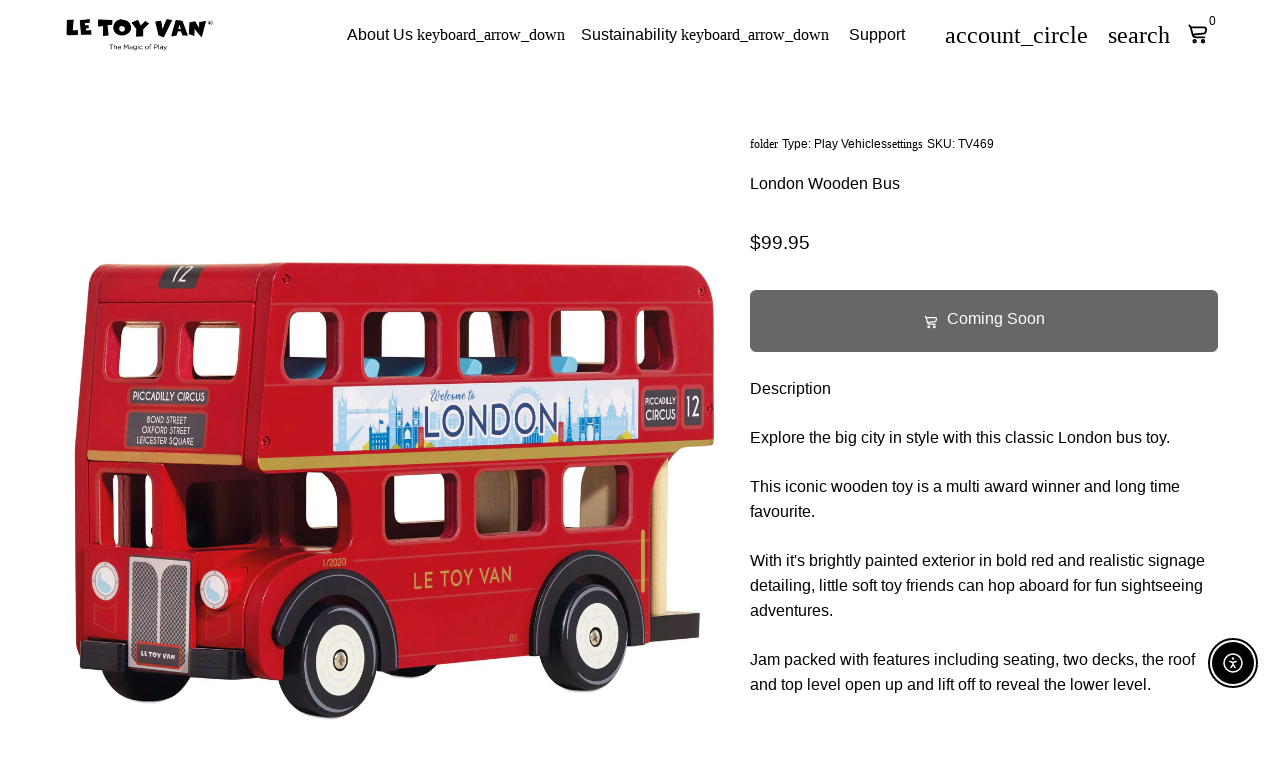

--- FILE ---
content_type: text/html; charset=utf-8
request_url: https://letoyvan.com/products/london-bus
body_size: 83207
content:
<!doctype html>

<html class="no-js" lang="en" dir="ltr">
  <head>
    <!-- Basic page needs -->
    <meta charset="utf-8">
    <meta name="viewport" content="width=device-width,initial-scale=1.0,height=device-height,minimum-scale=1.0,maximum-scale=2.0">
    <meta name="theme-color" content="#000000">
    <meta name="apple-mobile-web-app-capable" content="yes">
    <meta name="mobile-web-app-capable" content="yes">
    <meta name="author" content="Debutify">

    <link rel="canonical" href="https://letoyvan.com/products/london-bus">

    <!-- Preconnect external resources -->
    <link rel="preconnect" href="https://cdn.shopify.com">
    <link rel="preconnect" href="https://fonts.shopifycdn.com" crossorigin>
    <link rel="preconnect" href="https://monorail-edge.shopifysvc.com">
    <link rel="dns-prefetch" href="https://productreviews.shopifycdn.com">
    <link rel="preconnect" href="https://debutify.com">

    <!-- Preload assets --><link rel="preload" href="//letoyvan.com/cdn/shop/t/35/assets/material-icons.woff2?v=144001593828525759541721738165" as="font" type="font/woff2" crossorigin>
    <link rel="modulepreload" href="//letoyvan.com/cdn/shop/t/35/assets/theme.min.js?v=107912030558964793251721738166" as="script">

    <!-- Favicon --><link rel="shortcut icon" href="//letoyvan.com/cdn/shop/files/favicon-le-toy-van-bus-logo-600x600.png?crop=center&v=1717682680&width=96" class="favicon">
    <link rel="apple-touch-icon" href="//letoyvan.com/cdn/shop/files/favicon-le-toy-van-bus-logo-600x600.png?crop=center&v=1717682680&width=180" class="favicon">

    <!-- Title and description -->
    <title>
      London Bus | Kids Wooden Cars &amp; Vehicle Playset | Le Toy Van Inc. &ndash; Le Toy Van, Inc.
    </title><meta name="description" content="Hop on board the eco-friendly wooden London Bus toy! Perfect for imaginative pretend play, this bus is crafted from sustainable FSC® wood. It inspires creative storytelling and encourages children to engage in pretend transport and vehicle play, all while promoting the educational development of fine motor skills."><!-- Social meta --><meta property="og:type" content="product">
  <meta property="og:title" content="London Wooden Bus">
  <meta property="product:price:amount" content="99.95">
  <meta property="product:price:currency" content="USD"><meta property="og:image" content="http://letoyvan.com/cdn/shop/files/TV469-london-wooden-toy-double-decker-red-bus-with-driver-stem-sustainable-boy-girl-eco-gift-_1.jpg?v=1751285800&width=2048">
  <meta property="og:image:secure_url" content="https://letoyvan.com/cdn/shop/files/TV469-london-wooden-toy-double-decker-red-bus-with-driver-stem-sustainable-boy-girl-eco-gift-_1.jpg?v=1751285800&width=2048">
  <meta property="og:image:width" content="2048">
  <meta property="og:image:height" content="2048"><meta property="og:description" content="Hop on board the eco-friendly wooden London Bus toy! Perfect for imaginative pretend play, this bus is crafted from sustainable FSC® wood. It inspires creative storytelling and encourages children to engage in pretend transport and vehicle play, all while promoting the educational development of fine motor skills."><meta property="og:url" content="https://letoyvan.com/products/london-bus">
<meta property="og:site_name" content="Le Toy Van, Inc."><meta name="twitter:card" content="summary"><meta name="twitter:title" content="London Wooden Bus">
  <meta name="twitter:description" content="Description Explore the big city in style with this classic London bus toy. This iconic wooden toy is a multi award winner and long time favourite. With it&#39;s brightly painted exterior in bold red and realistic signage detailing, little soft toy friends can hop aboard for fun sightseeing adventures. Jam packed with features including seating, two decks, the roof and top level open up and lift off to reveal the lower level. Lovingly crafted from sustainable wood, this durable toy is built to last,  for endless, plastic free fun. A delightful gift and early learning toy to ignite tiny imaginations, improve dexterity and help to hone fine motor skills.  Specifications Suitable for ages 3 years+ Dimensions: W:36 x D:13 x H:23cm Made of FSC®-certified wood Inspires social and imaginative play Ethically made with love from sustainable wood Rigorously tested to meet the"><meta name="twitter:image" content="https://letoyvan.com/cdn/shop/files/TV469-london-wooden-toy-double-decker-red-bus-with-driver-stem-sustainable-boy-girl-eco-gift-_1.jpg?crop=center&height=1200&v=1751285800&width=1200">
  <meta name="twitter:image:alt" content=""><!-- Microdata -->
  <script type="application/ld+json">
  {
    "@context": "https://schema.org",
    "@type": "Product",
    "productID": 4981025046667,
    "offers": [{
          "@type": "Offer",
          "name": "London Wooden Bus",
          "availability":"https://schema.org/OutOfStock",
          "price": 99.95,
          "priceCurrency": "USD",
          "priceValidUntil": "2026-02-07","sku": "TV469","gtin": "5060023414692","url": "https://letoyvan.com/products/london-bus?variant=34074173309067"
        }
],"brand": {
      "@type": "Brand",
      "name": "Le Toy Van"
    },
    "name": "London Wooden Bus",
    "description": "Description\nExplore the big city in style with this classic London bus toy. \nThis iconic wooden toy is a multi award winner and long time favourite.\nWith it's brightly painted exterior in bold red and realistic signage detailing, little soft toy friends can hop aboard for fun sightseeing adventures.\nJam packed with features including seating, two decks, the roof and top level open up and lift off to reveal the lower level.\nLovingly crafted from sustainable wood, this durable toy is built to last,  for endless, plastic free fun.\nA delightful gift and early learning toy to ignite tiny imaginations, improve dexterity and help to hone fine motor skills. \nSpecifications\n\nSuitable for ages 3 years+\nDimensions: W:36 x D:13 x H:23cm\nMade of FSC®-certified wood\nInspires social and imaginative play\nEthically made with love from sustainable wood\nRigorously tested to meet the highest safety standards\nDecorated using water based, non-toxic paints\n\n ",
    "category": "Play Vehicles",
    "url": "https://letoyvan.com/products/london-bus",
    "sku": "TV469","gtin": "5060023414692","weight": {
        "@type": "QuantitativeValue",
        "unitCode": "kg",
        "value": 2.83
      },"image": {
      "@type": "ImageObject",
      "url": "https://letoyvan.com/cdn/shop/files/TV469-london-wooden-toy-double-decker-red-bus-with-driver-stem-sustainable-boy-girl-eco-gift-_1.jpg?v=1751285800&width=1024",
      "image": "https://letoyvan.com/cdn/shop/files/TV469-london-wooden-toy-double-decker-red-bus-with-driver-stem-sustainable-boy-girl-eco-gift-_1.jpg?v=1751285800&width=1024",
      "name": "",
      "width": "1024",
      "height": "1024"
    }
  }
  </script>



  <script type="application/ld+json">
  {
    "@context": "https://schema.org",
    "@type": "BreadcrumbList",
  "itemListElement": [{
      "@type": "ListItem",
      "position": 1,
      "name": "Home",
      "item": "https://letoyvan.com"
    },{
          "@type": "ListItem",
          "position": 2,
          "name": "London Wooden Bus",
          "item": "https://letoyvan.com/products/london-bus"
        }]
  }
  </script>

<!-- Variables --><style>
  :root {
    /*
      _TABLE_OF_CONTENT (Quick Navigation == Double click + Ctrl+F + Enter)

      _Fonts
        _Initialization
        _Body
        _Heading
        _Accent
        _Icon
      _Spacing
        _Spacer
        _Gutter
      _General
        _Page
        _Utilities
        _Container
        _Zindex
        _Borders
        _Buttons
        _Inputs
        _Dropdown
        _Transitions
        _Animations
        _Shadows
        _Overlay
      _Sections
        _Header
        _Footer
        _Drawer
        _Slideshow
        _Collection_grid
      _Components
        _Back_to_top_button
      _Others
        _Social_media
        _Translations
      _Addons
        _Page_transition
        _Product_image_crop
        _Newsletter_popup
    */

    /*============================================================================
      _Fonts
    ============================================================================*/

    /*================ _Initialization ================*//*================ END _Initialization ================*/

    /*================ _Body ================*/--text-font-family: Helvetica, Arial, sans-serif;
    --text-font-weight: 400;
    --text-font-style: normal;
    --text-font-size: 16px;
    --text-font-size-lg: 19px;
    --text-font-size-sm: 12px;
    --text-font-size-xs: 9px;
    --text-line-height: 1.5;
    --text-letter-spacing: px;
    /*================ END _Body ================*/

    /*================ _Heading ================*/--heading-font-family: Helvetica, Arial, sans-serif;
    --heading-font-size: 28px;
    --heading-font-size-big: 50px;
    --heading-font-weight: 700;
    --heading-font-style: normal;
    --heading-text-transform: initial;
    --heading-letter-spacing: 0px;
    --heading-alignment: center;
    --heading-bg-color: ;
    --heading-0-font-size: 40px;
    --heading-1-font-size: 28px;
    --heading-2-font-size: 22px;
    --heading-3-font-size: 19px;
    --heading-4-font-size: 16px;
    --heading-5-font-size: 14px;
    --heading-6-font-size: 16px;
    /*================ END _Heading ================*/

    /*================ _Accent ================*/--accent-font-family: Helvetica, Arial, sans-serif;
    --accent-font-weight: 400;
    --accent-font-style: normal;
    --accent-text-transform: initial;
    --accent-letter-spacing: 0px;
    /*================ END _Accent ================*/

    /*================ _Icon ================*/--icon-font: Material Icons;
    --icon-font-size-xl: 48px;
    --icon-font-size-lg: 36px;
    --icon-font-size-md: 24px;
    --icon-font-size-sm: 18px;
    --icon-font-size-xs: 12px;
    --icon-loading: 'cached';
    --icon-select-url: url("\/\/letoyvan.com\/cdn\/shop\/t\/35\/assets\/icon-select.svg?v=125077190266154589951732636975");
    --icon-select-overlay-url: url("\/\/letoyvan.com\/cdn\/shop\/t\/35\/assets\/icon-select-overlay.svg?v=25449582749642231361732636975");
    --icon-select-footer-url: url("\/\/letoyvan.com\/cdn\/shop\/t\/35\/assets\/icon-select-footer.svg?v=25449582749642231361732636976");
    --icon-payment-size: 18px;
    --icon-placeholder-color: px;
    /*================ END _Icon ================*/


    /*============================================================================
      _Spacing
    ============================================================================*/

    /*================ _Spacer ================*/--spacer: 16px;
    --spacer-lg: 24px;
    --spacer-sm: 8px;
    --spacer-xs: 4px;
    /*================ END _Spacer ================*/

    /*================ _Gutter ================*/--gutter: 30px;
    --gutter-lg: 60px;
    --gutter-sm: 16px;
    --gutter-xs: 8px;
    /*================ END _Gutter ================*/


    /*============================================================================
      _General
    ============================================================================*/

    /*================ _Page ================*/
    --page-background: 255 255 255;
    --page-accent-background: 248 238 233;
    --page-border: 207 207 207;
    --page-heading: 0 0 0;
    --page-text: 0 0 0;
    --page-button-background: 0 0 0;
    --page-button-text: 255 255 255;
    --page-link: 0 0 0;
    --page-input-background: 255 255 255;
    --page-error: 255 0 0;
    --page-sale: 255 0 0;
    /*================ END _Page ================*/

    /*================ _Utilities ================*/--opacity: 0.6;
    --text-muted-color: #999999;
    --scale: 1.3;
    --scroll-bar-width: 16.5px;
    /*================ END _Utilities ================*/

    /*================ _Container ================*/
    --page-container-width: 1180px;
    /*================ END _Container ================*/

    /*================ _Zindex ================*/--zindex-base: 0;
    --zindex-increment: 3;
    --zindex-over-body: 3;
    --zindex-header: 6;
    --zindex-drawer: 999999;
    --zindex-drawer-overlay: 999996;
    --zindex-drawer-under-overlay: 999993;
    --zindex-modal: 1000005;
    --zindex-modal-overlay: 1000002;
    /*================ END _Zindex ================*/

    /*================ _Borders ================*/--border-width: 1px;
    --border-radius: 6px;
    --border-radius-sm: 3px;
    --border-radius-circle: 50%;
    --border-radius-is-circle: 6px;
    --borders: 1px solid #cfcfcf;
    /*================ END _Borders ================*/

    /*================ _Buttons ================*/--button-horizontal-padding: 24px;
    --button-horizontal-padding-sm: 10px;
    --button-horizontal-padding-xs: 8px;
    --button-vertical-padding: 16px;
    --button-vertical-padding-sm: 6px;
    --button-vertical-padding-xs: 4px;
    --default-button-background-hover: 236, 236, 236;
    --default-button-border-color-hover: 230, 230, 230;
    --default-button-box-shadow-hover: 204, 204, 204;
    --default-button-background-active: 223, 223, 223;
    --default-button-border-color-active: 217, 217, 217;
    --primary-button-background-hover: 0, 0, 0;
    --primary-button-border-color-hover: 0, 0, 0;
    --primary-button-box-shadow-hover: 51, 51, 51;
    --primary-button-background-active: 0, 0, 0;
    --primary-button-border-color-active: 0, 0, 0;
    --primary-outline-button-box-shadow-hover: 51, 51, 51;
    --primary-reveal-button-box-shadow-hover: 51, 51, 51;

    --arrow-background-hover: 236, 236, 236;
    --arrow-border-color-hover: 230, 230, 230;
    --arrow-box-shadow-hover: 204, 204, 204;
    --arrow-background-active: 223, 223, 223;
    --arrow-border-color-active: 217, 217, 217;

    --custom-buy-it-now-text: "";
    /*================ END _Buttons ================*/

    /*================ _Inputs ================*/--input-height-inner: 56px;
    --input-height-inner-sm: 36px;
    --input-height-inner-xs: 26px;
    --input-height: 58px;
    --input-height-sm: 38px;
    --input-height-xs: 28px;
    --input-bg-color-hover: 236, 236, 236;
    --input-border-color-hover: 230, 230, 230;
    --input-shadow-color-hover: 204, 204, 204;
    --input-bg-color-active: 223, 223, 223;
    --input-border-color-active: 217, 217, 217;
    /*================ END _Inputs ================*/

    /*================ _Dropdown ================*/--dropdown-min-width: 175px;
    --dropdown-max-width: 250px;
    --dropdown-padding: 8px;
    /*================ END _Dropdown ================*/

    /*================ _Transitions ================*/--transition-timing: ease;
    --transition-duration: 0.6s;
    --transition-duration-fast: 0.3s;
    --transition-duration-slow: 1s;
    --transition: all 0.3s ease;
    --transition-drawers: all 0.6s ease;
    --transition-hover: opacity 0.3s ease,
                        background 0.3s ease,
                        border 0.3s ease,
                        box-shadow 0.3s ease;
    /*================ END _Transitions ================*/

    /*================ _Animations ================*/
    --animation-duration: 0.6s;
    --animation-offset: 16px;
    /*================ END _Animations ================*/

    /*================ _Shadows ================*/--shadow: 0px 0px 40px rgba(0, 0, 0, 0.07);
    /*================ END _Shadows ================*/

    /*================ _Overlay ================*/
    --overlay-background: 255 255 255;
    --overlay-text-color: 0 0 0;
    --overlay-opacity: 0.0;
    /*================ END _Overlay ================*/

    /*============================================================================
      _Sections
    ============================================================================*/

    /*================ _Header ================*/
    --header-background: 255 255 255;
    --header-border-color: 207 207 207;
    --header-text-color: 0 0 0;
    --header-menu-font-size: px;
    --header-height-desktop: 70px;
    --header-height-mobile: 60px;
    /*================ END _Header ================*/

    /*================ _Footer ================*/--footer-background: 248 238 233;
    --footer-accent-background: 255 255 255;
    --footer-border: 0 0 0;
    --footer-text: 0 0 0;
    --footer-button-background: 0 0 0;
    --footer-button-text: 255 255 255;
    --footer-link: 0 0 0;
    --footer-input-background: 255 255 255;
    --footer-error: 255 0 0;
    --footer-sale: 0 0 0;

    --footer-text-muted: 149, 143, 140;

    --footer-bg-color-hover: 239, 216, 204;
    --footer-border-color-hover: 236, 208, 194;
    --footer-shadow-color-hover: 223, 178, 156;
    --footer-bg-color-active: 233, 201, 185;
    --footer-border-color-active: 230, 193, 175;
      
    --footer-input-bg-color-hover: 236, 236, 236;
    --footer-input-border-color-hover: 230, 230, 230;
    --footer-input-shadow-color-hover: 204, 204, 204;
    --footer-input-bg-color-active: 223, 223, 223;
    --footer-input-border-color-active: 217, 217, 217;

    --footer-primary-button-bg-color-hover: 0, 0, 0;
    --footer-primary-button-border-color-hover: 0, 0, 0;
    --footer-primary-button-shadow-color-hover: 51, 51, 51;
    --footer-primary-button-bg-color-active: 0, 0, 0;
    --footer-primary-button-border-color-active: 0, 0, 0;

    --footer-primary-outline-button-bg-color-hover: 0, 0, 0;
    --footer-primary-outline-button-border-color-hover: 0, 0, 0;
    --footer-primary-outline-button-shadow-color-hover: 51, 51, 51;
    --footer-primary-outline-button-bg-color-active: 0, 0, 0;
    --footer-primary-outline-button-border-color-active: 0, 0, 0;
    /*================ END _Footer ================*/

    /*================ _Drawer ================*/--drawer-background: 248 238 233;
    --drawer-accent-background: 248 238 233;
    --drawer-border: 248 238 233;
    --drawer-text: 0 0 0;
    --drawer-button-background: 0 0 0;
    --drawer-button-text: 255 255 255;
    --drawer-link: 0 0 0;
    --drawer-input-background: 255 255 255;
    --drawer-error: 45 255 179;
    --drawer-sale: 255 0 0;
    --drawer-overlay: 255 255 255;
    --drawer-overlay-opacity: 0.6;

    --drawer-text-muted: 149, 143, 140;

    --drawer-bg-color-hover: 239, 216, 204;
    --drawer-border-color-hover: 236, 208, 194;
    --drawer-shadow-color-hover: 223, 178, 156;
    --drawer-bg-color-active: 233, 201, 185;
    --drawer-border-color-active: 230, 193, 175;

    --drawer-input-bg-color-hover: 236, 236, 236;
    --drawer-input-border-color-hover: 230, 230, 230;
    --drawer-input-shadow-color-hover: 204, 204, 204;
    --drawer-input-bg-color-active: 223, 223, 223;
    --drawer-input-border-color-active: 217, 217, 217;

    --drawer-primary-button-bg-color-hover: 0, 0, 0;
    --drawer-primary-button-border-color-hover: 0, 0, 0;
    --drawer-primary-button-shadow-color-hover: 51, 51, 51;
    --drawer-primary-button-bg-color-active: 0, 0, 0;
    --drawer-primary-button-border-color-active: 0, 0, 0;

    --drawer-primary-outline-button-bg-color-hover: 0, 0, 0;
    --drawer-primary-outline-button-border-color-hover: 0, 0, 0;
    --drawer-primary-outline-button-shadow-color-hover: 51, 51, 51;
    --drawer-primary-outline-button-bg-color-active: 0, 0, 0;
    --drawer-primary-outline-button-border-color-active: 0, 0, 0;
    /*================ END _Drawer ================*/

    /*================ _Slideshow ================*/
    --slideshow-height-xl: 100vh;
    --slideshow-height-lg: 600px;
    --slideshow-height-md: 500px;
    --slideshow-height-sm: 400px;
    --slideshow-height-xs: 300px;
    --slideshow-height-xl-mobile: 100vh;
    --slideshow-height-lg-mobile: 500px;
    --slideshow-height-md-mobile: 400px;
    --slideshow-height-sm-mobile: 300px;
    --slideshow-height-xs-mobile: 200px;
    /*================ END _Slideshow ================*/

    /*================ _Collection_grid ================*/
    --collection-grid-height-xl: 500px;
    --collection-grid-height-lg: 400px;
    --collection-grid-height-md: 300px;
    --collection-grid-height-sm: 200px;
    --collection-grid-height-xs: 100px;
    /*================ END _Collection_grid ================*/


    /*============================================================================
      _Components
    ============================================================================*/

    /*================ _Back_to_top_button ================*/--back-to-top-bg-color-hover: #ececec;
    --back-to-top-border-color-hover: #e6e6e6;
    --back-to-top-shadow-color-hover: #cccccc;
    --back-to-top-bg-color-active: #dfdfdf;
    --back-to-top-border-color-active: #d9d9d9;
    /*================ END _Back_to_top_button ================*/


    /*================ _Payment_icons ================*/
    --payment-icon-size: 18px;
    /*================ END _Payment_icons ================*/


    /*============================================================================
      _Others
    ============================================================================*/

    /*================ _Social_media ================*/--social-facebook-color: #3b5998;
    --social-facebook-bg-color-hover: 48, 73, 124;
    --social-facebook-border-color-hover: 45, 67, 115;
    --social-facebook-shadow-color-hover: 113, 141, 200;
    --social-facebook-bg-color-active: 41, 62, 106;
    --social-facebook-border-color-active: 38, 57, 97;--social-twitter-color: #1da1f2;
    --social-twitter-bg-color-hover: 13, 141, 220;
    --social-twitter-border-color-hover: 12, 133, 208;
    --social-twitter-shadow-color-hover: 9, 103, 160;
    --social-twitter-bg-color-active: 11, 126, 196;
    --social-twitter-border-color-active: 11, 118, 184;--social-pinterest-color: #bd081c;
    --social-pinterest-bg-color-hover: 152, 6, 23;
    --social-pinterest-border-color-hover: 140, 6, 21;
    --social-pinterest-shadow-color-hover: 246, 53, 74;
    --social-pinterest-bg-color-active: 128, 5, 19;
    --social-pinterest-border-color-active: 116, 5, 17;--social-whatsapp-color: #25d366;
    --social-whatsapp-bg-color-hover: 31, 178, 86;
    --social-whatsapp-border-color-hover: 29, 168, 81;
    --social-whatsapp-shadow-color-hover: 119, 231, 161;
    --social-whatsapp-bg-color-active: 27, 157, 76;
    --social-whatsapp-border-color-active: 26, 146, 71;--social-linkedin-color: #0e76a8;
    --social-linkedin-bg-color-hover: 11, 93, 133;
    --social-linkedin-border-color-hover: 10, 85, 121;
    --social-linkedin-shadow-color-hover: 46, 176, 238;
    --social-linkedin-bg-color-active: 9, 77, 109;
    --social-linkedin-border-color-active: 8, 68, 97;--social-reddit-color: #ff4500;
    --social-reddit-bg-color-hover: 217, 59, 0;
    --social-reddit-border-color-hover: 204, 55, 0;
    --social-reddit-shadow-color-hover: 255, 143, 102;
    --social-reddit-bg-color-active: 191, 52, 0;
    --social-reddit-border-color-active: 179, 48, 0;--social-messenger-color: #0078ff;
    --social-messenger-bg-color-hover: 0, 102, 217;
    --social-messenger-border-color-hover: 0, 96, 204;
    --social-messenger-shadow-color-hover: 102, 174, 255;
    --social-messenger-bg-color-active: 0, 90, 191;
    --social-messenger-border-color-active: 0, 84, 179;


    --social-instagram-color: #e1306c;
    --social-snapchat-color: #fffc00;
    --social-google-color: #dd4b39;
    --social-tumblr-color: #35465c;
    --social-youtube-color: #ff0000;
    --social-vimeo-color: #1ab7ea;
    /*================ END _Social_media ================*/

    /*================ _Translations ================*/
    --text-buy-now: null;
    /*================ END _Translations ================*/

    /*============================================================================
      _Addons
    ============================================================================*/

    /*================ _Announcement_bar ================*/
    --announcement-background: 248 238 233;
    --announcement-text-color: 0 0 0;
    /*================ END _Announcement_bar ================*/

    /*================ _Page_transition ================*/
    --page-transition-logo-width: 80px;
    /*================ END _Page_transition ================*/

    /*================ _Product_image_crop ================*/--product-image-crop-ratio: 100%;
    --product-image-crop-position: center center;
    /*================ END _Product_image_crop ================*/

    /*================ _Newsletter_popup ================*/--newsletter-popup-color: #000000;
    --newsletter-popup-bg-color-hover: 0, 0, 0;
    --newsletter-popup-border-color-hover: 0, 0, 0;
    --newsletter-popup-shadow-color-hover: 51, 51, 51;
    --newsletter-popup-bg-color-active: 0, 0, 0;
    --newsletter-popup-border-color-active: 0, 0, 0;
    /*================ END _Newsletter_popup ================*/

    /*================ Quick_compare ================*/
    --quick-compare-button-position-y: 30%;
    /*================ END Quick_compare ================*/
  }

  /* Typography (heading) */
  

  /* Typography (body) */
  

  /* Typography (accent) */
  

  .material-icons {
      font-family: Material Icons;
      font-weight: normal;
      font-style: normal;
      letter-spacing: normal;
      text-transform: none;
      display: inline-block;
      white-space: nowrap;
      word-wrap: normal;
      direction: ltr;
      -webkit-font-feature-settings: "liga";
      -webkit-font-smoothing: antialiased;
      vertical-align: bottom;
      overflow: hidden;
      opacity: 0;
      visibility: hidden;
      font-size: 0;
  }

  .font-icons-loaded .material-icons {
      opacity: 1;
      visibility: visible;
      font-size: inherit;
  }

  [dir='rtl']:root {
    --transform-logical-flip: -1;
    --transform-origin-start: right;
    --transform-origin-end: left;
  }

  [dir='rtl'] .material-icons {
      transform: scaleX(-1);
      filter: FlipH;
      -ms-filter: 'FlipH';
  }
</style><script>
  document.documentElement.classList.replace('no-js', 'js');

  window.themeVariables = {
    files: {
      vendors: {
        js: {
          jquery: "\/\/letoyvan.com\/cdn\/shop\/t\/35\/assets\/jquery.min.js?v=4805047220204001301721738165",
          slick: "\/\/letoyvan.com\/cdn\/shop\/t\/35\/assets\/slick.min.js?v=175803716795896901441721738166",
          enquire: "\/\/letoyvan.com\/cdn\/shop\/t\/35\/assets\/enquire.min.js?v=124044215961681421201721738164",
          vimeoLiteEmbed: "\/\/letoyvan.com\/cdn\/shop\/t\/35\/assets\/lite-vimeo-embed.min.js?v=40099524275488985421721738165",
          youtubeLiteEmbed: "\/\/letoyvan.com\/cdn\/shop\/t\/35\/assets\/lite-youtube-embed.min.js?v=16887791353622068811721738164",
          ajaxinate: "\/\/letoyvan.com\/cdn\/shop\/t\/35\/assets\/ajaxinate.min.js?v=178505583664938805191721738164",
          orderTracking: "\/\/letoyvan.com\/cdn\/shop\/t\/35\/assets\/track-order.min.js?v=134335736556116334531721738165",
          flatPickr: "\/\/letoyvan.com\/cdn\/shop\/t\/35\/assets\/flatpickr.min.js?v=121108572548078949161721738166",
          instafeed: "\/\/letoyvan.com\/cdn\/shop\/t\/35\/assets\/instafeed.min.js?v=8185069563019250911721738165",
          currencies: "\/services\/javascripts\/currencies.js",
          vanillaZoom: "\/\/letoyvan.com\/cdn\/shop\/t\/35\/assets\/vanilla-zoom.min.js?v=50645964204582831841721738166",
          fancybox: "\/\/letoyvan.com\/cdn\/shop\/t\/35\/assets\/fancybox.min.js?v=103116298367447238991721738165",
        },
        css: {
          slick: "\/\/letoyvan.com\/cdn\/shop\/t\/35\/assets\/slick.min.css?v=35107989112814935041721738164",
          youtubeLiteEmbed: "\/\/letoyvan.com\/cdn\/shop\/t\/35\/assets\/lite-youtube-embed.min.css?v=130827940337802477991721738166",
          flatPickr: "\/\/letoyvan.com\/cdn\/shop\/t\/35\/assets\/flatpickr.min.css?v=162817163934324188751721738166",
          fancybox: "\/\/letoyvan.com\/cdn\/shop\/t\/35\/assets\/fancybox.min.css?v=56048481964571989451721738164",
          modelViewerUiStyles: 'https://cdn.shopify.com/shopifycloud/model-viewer-ui/assets/v1.0/model-viewer-ui.css',
        }
      },
      sections: {
        js: {
          map: "\/\/letoyvan.com\/cdn\/shop\/t\/35\/assets\/section-map.min.js?v=28802949546442596401721738166",
          video: "\/\/letoyvan.com\/cdn\/shop\/t\/35\/assets\/section-video.min.js?v=114090816093395366481721738165",
          testimonials: "\/\/letoyvan.com\/cdn\/shop\/t\/35\/assets\/section-testimonials.min.js?v=85665673450669902341721738164",
          logoList: "\/\/letoyvan.com\/cdn\/shop\/t\/35\/assets\/section-logo-list.min.js?v=160236604465826650521721738164",
          collectionsList: "\/\/letoyvan.com\/cdn\/shop\/t\/35\/assets\/section-collections-list.min.js?v=55485715628579298821721738164",
          slideshow: "\/\/letoyvan.com\/cdn\/shop\/t\/35\/assets\/section-slideshow.min.js?v=123567083828383159231721738164",
          featuredCollection: "\/\/letoyvan.com\/cdn\/shop\/t\/35\/assets\/section-featured-collection.min.js?v=16429524502465226471721738166",
          product: "\/\/letoyvan.com\/cdn\/shop\/t\/35\/assets\/section-product.min.js?v=184167956316729371341721738164",
          collection: "\/\/letoyvan.com\/cdn\/shop\/t\/35\/assets\/section-collection.min.js?v=53645033088296918471721738165",
          footer: "\/\/letoyvan.com\/cdn\/shop\/t\/35\/assets\/section-footer.min.js?v=138384964841070931541721738166",
          header: "\/\/letoyvan.com\/cdn\/shop\/t\/35\/assets\/section-header.min.js?v=93395308099625234681721738165",
          drawerMenu: "\/\/letoyvan.com\/cdn\/shop\/t\/35\/assets\/section-drawer-menu.min.js?v=168634217549230805861721738165",
          passwordHeader: "\/\/letoyvan.com\/cdn\/shop\/t\/35\/assets\/section-password-header.min.js?v=38974729931375618681721738164",
          productRecommendations: "\/\/letoyvan.com\/cdn\/shop\/t\/35\/assets\/section-product-recommendations.min.js?v=116254749477513010321721738164",
        }
      },
      components: {
        js: {
          slider: "\/\/letoyvan.com\/cdn\/shop\/t\/35\/assets\/component-slider.min.js?v=54046066731729719301721738164",
          dropdown: "\/\/letoyvan.com\/cdn\/shop\/t\/35\/assets\/component-dropdown.min.js?v=44294718518154606731721738165",
          notificationToast: "\/\/letoyvan.com\/cdn\/shop\/t\/35\/assets\/component-notification-toast.min.js?v=117110494403566405061721738166",
          productModel: "\/\/letoyvan.com\/cdn\/shop\/t\/35\/assets\/component-product-model.min.js?v=61400308532673314311721738164",
          visibility: "\/\/letoyvan.com\/cdn\/shop\/t\/35\/assets\/component-visibility.min.js?v=14257080387872587371721738165",
          cartModal: "\/\/letoyvan.com\/cdn\/shop\/t\/35\/assets\/component-cart-modal.min.js?v=749964772568337331721738165",
          productQuantities: "\/\/letoyvan.com\/cdn\/shop\/t\/35\/assets\/component-product-quantities.min.js?v=28188426407232419661721738164",
          fetchProductMarkup: "\/\/letoyvan.com\/cdn\/shop\/t\/35\/assets\/component-fetch-product-markup.min.js?v=128424354383653275901721738166",
          syncVariantImage: "\/\/letoyvan.com\/cdn\/shop\/t\/35\/assets\/component-sync-variant-image.min.js?v=29132915736173440821721738163",
          variants: "\/\/letoyvan.com\/cdn\/shop\/t\/35\/assets\/component-variants.min.js?v=179466562427082653921721738166",
          requiredToCheckout: "\/\/letoyvan.com\/cdn\/shop\/t\/35\/assets\/component-required-to-checkout.min.js?v=112223187979766599631721738163",
          goToCheckout: "\/\/letoyvan.com\/cdn\/shop\/t\/35\/assets\/component-go-to-checkout.min.js?v=91173666464906708241721738165",
          discountCode: "\/\/letoyvan.com\/cdn\/shop\/t\/35\/assets\/component-discount-code.min.js?v=128515111230270754211721738165",
          ajaxCart: "\/\/letoyvan.com\/cdn\/shop\/t\/35\/assets\/component-ajax-cart.min.js?v=48237929949846435611721738164",
          modal: "\/\/letoyvan.com\/cdn\/shop\/t\/35\/assets\/component-modal.min.js?v=156384480170026411971721738164",
          loadingState: "\/\/letoyvan.com\/cdn\/shop\/t\/35\/assets\/component-loading-state.min.js?v=92134679443381640311721738166",
          imagesLazyloading: "\/\/letoyvan.com\/cdn\/shop\/t\/35\/assets\/component-images-lazyloading.min.js?v=9441973415631759951721738164",
          loadFontIcons: "\/\/letoyvan.com\/cdn\/shop\/t\/35\/assets\/component-load-font-icons.min.js?v=84324253512535053961721738166",
          handleExternalLinks: "\/\/letoyvan.com\/cdn\/shop\/t\/35\/assets\/component-handle-external-links.min.js?v=66829041812345467101721738164",
          drawer: "\/\/letoyvan.com\/cdn\/shop\/t\/35\/assets\/component-drawer.min.js?v=123513866503001032501721738164",
          tabs: "\/\/letoyvan.com\/cdn\/shop\/t\/35\/assets\/component-tabs.min.js?v=164644137281471120281721738164",
        }
      }
    },

    settings: {
      icon: "material-icons",
      faviconUrl: "\/\/letoyvan.com\/cdn\/shop\/files\/favicon-le-toy-van-bus-logo-600x600.png?crop=center\u0026height=100\u0026v=1717682680\u0026width=100",
      enableSearch: true,
      cartType: "modal",
      shareFacebook: true,
      shareTwitter: false,
      sharePinterest: true,
      shareWhatsapp: true,
      shareLinkedin: false,
      shareReddit: false,
      shareEmail: true,
      shareMessenger: true,
      enableSearchByProducts: true,
      enableSearchByArticles: true,
      enableSearchByPages: true,
      saleType: "amount",
      productGridEnableHistoryState: true,
      timeZone: "-540",
      enableTransparentHeaderOnDesktop: false,
      enableTransparentHeaderOnMobile: false,
      moneyFormat: "${{amount}}",
      addons: {
        addToCartAnimation: {
          type: "shakeX",
          interval: 10
        },
        backToTop: {
          showOnMobile: true,
          position: "center"
        },
        breadcrumbs: {
          showOnDesktop: true,
          showOnMobile: true,
          showSocialMediaOnDesktop: true,
          showSocialMediaOnMobile: true
        },
        cartBubble: {
          enableAnimation: true,
        },
        cartFavicon: {
          icon: null,
        },
        cookieBox: {
          useDrawerColors: true,
          forEUOnly: true,
          buttonLabel: "Accept cookies",
          buttonStyle: "btn--primary",
          content: "\u003cp\u003e\u003cstrong\u003eDo you like cookies?\u003c\/strong\u003e 🍪 We use cookies to ensure you get the best experience on our website.\u003c\/p\u003e",
        },
        customCurrencies: {
          currencyFormat: "money_format",
          showOriginalPrice: true,
        },
        deliveryDate: {
          requiredToCheckout: false,
          excludeDays: "SAT, SUN",
        },
        facebookMessenger: {
          code: "",
          showOnMobile: true
        },
        inactiveTabMessage: {
          delay: 1,
        },
        infiniteScroll: {
          type: "scroll",
        },
        inventoryQuantity: {
          thresholdQuantity: 99,
        },
        minimumOrder: {
          amount: "70",
        },
        orderFeedback: {
          requiredToCheckout: false,
        },
        productZooming: {
          zoomType: "zoom",
          showArrows: true,
        },
        shopProtect: {
          disableImagesCopy: true,
          disableImagesDragging: true,
          disableProductTextCopy: false,
          disableArticleTextCopy: false,
          disableBestSelling: true,
        },
        smartSearch: {
          resultLimit: 4,
        }
      }
    },

    strings: {
      iconFontFamilyName: "material-icons",
      iconFontFamilyUrl: "\/\/letoyvan.com\/cdn\/shop\/t\/35\/assets\/material-icons.woff2?v=144001593828525759541721738165",
      addToCartButton: "Buy Now",
      soldOutButton: "Coming Soon",
      unavailable: "Unavailable",
      salePrice: "Sale price",
      save: "Save {{ saved_amount }}",
      regularPrice: "Regular price",
      shareFacebook: "Share",
      shareFacebookAlt: "Share on Facebook",
      shareTwitterAlt: "Tweet on Twitter",
      sharePinterestAlt: "Pin on Pinterest",
      shareWhatsappAlt: "Share on Whatsapp",
      shareLinkedinAlt: "Share on LinkedIn",
      shareRedditAlt: "Share on Reddit",
      shareEmailAlt: "Share by Email",
      shareMessengerAlt: "Share on Messenger",
      facebookPageId: "",shopCurrency: "USD",close: "general.password_page.close",
      months: {
        full: {
          1: "January",
          2: "February",
          3: "March",
          4: "April",
          5: "May",
          6: "June",
          7: "July",
          8: "August",
          9: "September",
          10: "October",
          11: "November",
          12: "December"
        },
        short: {
          1: "Jan",
          2: "Feb",
          3: "Mar",
          4: "Apr",
          5: "May",
          6: "Jun",
          7: "Jul",
          8: "Aug",
          9: "Sep",
          10: "Oct",
          11: "Nov",
          12: "Dec"
        }
      },
      weekdays: {
        full: {
          0: "Sunday",
          1: "Monday",
          2: "Tuesday",
          3: "Wednesday",
          4: "Thursday",
          5: "Friday",
          6: "Saturday"
        },
        short: {
          0: "Sun",
          1: "Mon",
          2: "Tue",
          3: "Wed",
          4: "Thu",
          5: "Fri",
          6: "Sat"
        }
      },
      addons: {
        agreeToTerms: {
          warning: "You must agree with the terms and conditions of sales to check out.",
        },
        cookieBox: {
          text: "Translation missing: en.add-ons.cookie_box.text_html",
          buttonLabel: "Translation missing: en.add-ons.cookie_box.button_label",
        },
        deliveryDate: {
          warning: "Make a selection to continue",
        },
        inactiveTabMessage: {
          firstMessage: "🔥 Don\u0026#39;t forget this...",
          secondMessage: "🔥 Come back!",
        },
        minimumOrder: {
          reached: "Minimum order amount reached. You may proceed to checkout.",
          notReached: "You still haven\u0026#39;t reached the minimum order amount. Add {left_amount} to proceed.",
        },
        orderFeedback: {
          otherText: "Other",
        },
        quickCompare: {
          add: "Add to Quick compare",
          remove: "Remove from Quick compare",
        },
        trustBadge: {
          text: "Guaranteed safe \u0026amp; secure checkout",
        },
        wishlist: {
          add: "Add to Wish list",
          remove: "Remove from Wish list",
        }
      }
    },

    variables: {
      pageTitle: "London Bus | Kids Wooden Cars \u0026amp; Vehicle Playset | Le Toy Van Inc.",
      pageDescription: "Hop on board the eco-friendly wooden London Bus toy! Perfect for imaginative pretend play, this bus is crafted from sustainable FSC® wood. It inspires creative storytelling and encourages children to engage in pretend transport and vehicle play, all while promoting the educational development of fine motor skills.",
      pageImage: "\/\/cdn.shopify.com\/s\/files\/1\/0373\/7341\/1467\/files\/TV469-london-wooden-toy-double-decker-red-bus-with-driver-stem-sustainable-boy-girl-eco-gift-_1.jpg?v=1751285800",
      currentTags: null,
      shop: {
        name: "Le Toy Van, Inc.",
        publishedLocales: [{"shop_locale":{"locale":"en","enabled":true,"primary":true,"published":true}}],
        permanentDomain: "letoyvaninc.myshopify.com"
      },
      request: {
        path: "\/products\/london-bus",
        host: "letoyvan.com",
        pageType: "product",
      },
      routes: {
        rootUrl: "\/",
        predictiveSearchUrl: "\/search\/suggest",
      },
      page: {
        url: null,
        title: null,
      },
      collection: {
        url: null,
        title: null,
        image: null,
        image1200: null,
      },
      product: {
        url: "\/products\/london-bus",
        title: "London Wooden Bus",
        featuredMedia1200: "\/\/letoyvan.com\/cdn\/shop\/files\/TV469-london-wooden-toy-double-decker-red-bus-with-driver-stem-sustainable-boy-girl-eco-gift-_1.jpg?v=1751285800\u0026width=1200",
      },
      blog: {
        url: null,
        title: null,
      },
      article: {
        url: null,
        title: null,
        image: null,
        image1200: null,
      },
      cart: {
        itemCount: 0
      },
      productPlaceholderSvg: "\u003csvg class=\"placeholder-svg\" xmlns=\"http:\/\/www.w3.org\/2000\/svg\" viewBox=\"0 0 525.5 525.5\"\u003e\u003cpath d=\"M375.5 345.2c0-.1 0-.1 0 0 0-.1 0-.1 0 0-1.1-2.9-2.3-5.5-3.4-7.8-1.4-4.7-2.4-13.8-.5-19.8 3.4-10.6 3.6-40.6 1.2-54.5-2.3-14-12.3-29.8-18.5-36.9-5.3-6.2-12.8-14.9-15.4-17.9 8.6-5.6 13.3-13.3 14-23 0-.3 0-.6.1-.8.4-4.1-.6-9.9-3.9-13.5-2.1-2.3-4.8-3.5-8-3.5h-54.9c-.8-7.1-3-13-5.2-17.5-6.8-13.9-12.5-16.5-21.2-16.5h-.7c-8.7 0-14.4 2.5-21.2 16.5-2.2 4.5-4.4 10.4-5.2 17.5h-48.5c-3.2 0-5.9 1.2-8 3.5-3.2 3.6-4.3 9.3-3.9 13.5 0 .2 0 .5.1.8.7 9.8 5.4 17.4 14 23-2.6 3.1-10.1 11.7-15.4 17.9-6.1 7.2-16.1 22.9-18.5 36.9-2.2 13.3-1.2 47.4 1 54.9 1.1 3.8 1.4 14.5-.2 19.4-1.2 2.4-2.3 5-3.4 7.9-4.4 11.6-6.2 26.3-5 32.6 1.8 9.9 16.5 14.4 29.4 14.4h176.8c12.9 0 27.6-4.5 29.4-14.4 1.2-6.5-.5-21.1-5-32.7zm-97.7-178c.3-3.2.8-10.6-.2-18 2.4 4.3 5 10.5 5.9 18h-5.7zm-36.3-17.9c-1 7.4-.5 14.8-.2 18h-5.7c.9-7.5 3.5-13.7 5.9-18zm4.5-6.9c0-.1.1-.2.1-.4 4.4-5.3 8.4-5.8 13.1-5.8h.7c4.7 0 8.7.6 13.1 5.8 0 .1 0 .2.1.4 3.2 8.9 2.2 21.2 1.8 25h-30.7c-.4-3.8-1.3-16.1 1.8-25zm-70.7 42.5c0-.3 0-.6-.1-.9-.3-3.4.5-8.4 3.1-11.3 1-1.1 2.1-1.7 3.4-2.1l-.6.6c-2.8 3.1-3.7 8.1-3.3 11.6 0 .2 0 .5.1.8.3 3.5.9 11.7 10.6 18.8.3.2.8.2 1-.2.2-.3.2-.8-.2-1-9.2-6.7-9.8-14.4-10-17.7 0-.3 0-.6-.1-.8-.3-3.2.5-7.7 3-10.5.8-.8 1.7-1.5 2.6-1.9h155.7c1 .4 1.9 1.1 2.6 1.9 2.5 2.8 3.3 7.3 3 10.5 0 .2 0 .5-.1.8-.3 3.6-1 13.1-13.8 20.1-.3.2-.5.6-.3 1 .1.2.4.4.6.4.1 0 .2 0 .3-.1 13.5-7.5 14.3-17.5 14.6-21.3 0-.3 0-.5.1-.8.4-3.5-.5-8.5-3.3-11.6l-.6-.6c1.3.4 2.5 1.1 3.4 2.1 2.6 2.9 3.5 7.9 3.1 11.3 0 .3 0 .6-.1.9-1.5 20.9-23.6 31.4-65.5 31.4h-43.8c-41.8 0-63.9-10.5-65.4-31.4zm91 89.1h-7c0-1.5 0-3-.1-4.2-.2-12.5-2.2-31.1-2.7-35.1h3.6c.8 0 1.4-.6 1.4-1.4v-14.1h2.4v14.1c0 .8.6 1.4 1.4 1.4h3.7c-.4 3.9-2.4 22.6-2.7 35.1v4.2zm65.3 11.9h-16.8c-.4 0-.7.3-.7.7 0 .4.3.7.7.7h16.8v2.8h-62.2c0-.9-.1-1.9-.1-2.8h33.9c.4 0 .7-.3.7-.7 0-.4-.3-.7-.7-.7h-33.9c-.1-3.2-.1-6.3-.1-9h62.5v9zm-12.5 24.4h-6.3l.2-1.6h5.9l.2 1.6zm-5.8-4.5l1.6-12.3h2l1.6 12.3h-5.2zm-57-19.9h-62.4v-9h62.5c0 2.7 0 5.8-.1 9zm-62.4 1.4h62.4c0 .9-.1 1.8-.1 2.8H194v-2.8zm65.2 0h7.3c0 .9.1 1.8.1 2.8H259c.1-.9.1-1.8.1-2.8zm7.2-1.4h-7.2c.1-3.2.1-6.3.1-9h7c0 2.7 0 5.8.1 9zm-7.7-66.7v6.8h-9v-6.8h9zm-8.9 8.3h9v.7h-9v-.7zm0 2.1h9v2.3h-9v-2.3zm26-1.4h-9v-.7h9v.7zm-9 3.7v-2.3h9v2.3h-9zm9-5.9h-9v-6.8h9v6.8zm-119.3 91.1c-2.1-7.1-3-40.9-.9-53.6 2.2-13.5 11.9-28.6 17.8-35.6 5.6-6.5 13.5-15.7 15.7-18.3 11.4 6.4 28.7 9.6 51.8 9.6h6v14.1c0 .8.6 1.4 1.4 1.4h5.4c.3 3.1 2.4 22.4 2.7 35.1 0 1.2.1 2.6.1 4.2h-63.9c-.8 0-1.4.6-1.4 1.4v16.1c0 .8.6 1.4 1.4 1.4H256c-.8 11.8-2.8 24.7-8 33.3-2.6 4.4-4.9 8.5-6.9 12.2-.4.7-.1 1.6.6 1.9.2.1.4.2.6.2.5 0 1-.3 1.3-.8 1.9-3.7 4.2-7.7 6.8-12.1 5.4-9.1 7.6-22.5 8.4-34.7h7.8c.7 11.2 2.6 23.5 7.1 32.4.2.5.8.8 1.3.8.2 0 .4 0 .6-.2.7-.4 1-1.2.6-1.9-4.3-8.5-6.1-20.3-6.8-31.1H312l-2.4 18.6c-.1.4.1.8.3 1.1.3.3.7.5 1.1.5h9.6c.4 0 .8-.2 1.1-.5.3-.3.4-.7.3-1.1l-2.4-18.6H333c.8 0 1.4-.6 1.4-1.4v-16.1c0-.8-.6-1.4-1.4-1.4h-63.9c0-1.5 0-2.9.1-4.2.2-12.7 2.3-32 2.7-35.1h5.2c.8 0 1.4-.6 1.4-1.4v-14.1h6.2c23.1 0 40.4-3.2 51.8-9.6 2.3 2.6 10.1 11.8 15.7 18.3 5.9 6.9 15.6 22.1 17.8 35.6 2.2 13.4 2 43.2-1.1 53.1-1.2 3.9-1.4 8.7-1 13-1.7-2.8-2.9-4.4-3-4.6-.2-.3-.6-.5-.9-.6h-.5c-.2 0-.4.1-.5.2-.6.5-.8 1.4-.3 2 0 0 .2.3.5.8 1.4 2.1 5.6 8.4 8.9 16.7h-42.9v-43.8c0-.8-.6-1.4-1.4-1.4s-1.4.6-1.4 1.4v44.9c0 .1-.1.2-.1.3 0 .1 0 .2.1.3v9c-1.1 2-3.9 3.7-10.5 3.7h-7.5c-.4 0-.7.3-.7.7 0 .4.3.7.7.7h7.5c5 0 8.5-.9 10.5-2.8-.1 3.1-1.5 6.5-10.5 6.5H210.4c-9 0-10.5-3.4-10.5-6.5 2 1.9 5.5 2.8 10.5 2.8h67.4c.4 0 .7-.3.7-.7 0-.4-.3-.7-.7-.7h-67.4c-6.7 0-9.4-1.7-10.5-3.7v-54.5c0-.8-.6-1.4-1.4-1.4s-1.4.6-1.4 1.4v43.8h-43.6c4.2-10.2 9.4-17.4 9.5-17.5.5-.6.3-1.5-.3-2s-1.5-.3-2 .3c-.1.2-1.4 2-3.2 5 .1-4.9-.4-10.2-1.1-12.8zm221.4 60.2c-1.5 8.3-14.9 12-26.6 12H174.4c-11.8 0-25.1-3.8-26.6-12-1-5.7.6-19.3 4.6-30.2H197v9.8c0 6.4 4.5 9.7 13.4 9.7h105.4c8.9 0 13.4-3.3 13.4-9.7v-9.8h44c4 10.9 5.6 24.5 4.6 30.2z\"\/\u003e\u003cpath d=\"M286.1 359.3c0 .4.3.7.7.7h14.7c.4 0 .7-.3.7-.7 0-.4-.3-.7-.7-.7h-14.7c-.3 0-.7.3-.7.7zm5.3-145.6c13.5-.5 24.7-2.3 33.5-5.3.4-.1.6-.5.4-.9-.1-.4-.5-.6-.9-.4-8.6 3-19.7 4.7-33 5.2-.4 0-.7.3-.7.7 0 .4.3.7.7.7zm-11.3.1c.4 0 .7-.3.7-.7 0-.4-.3-.7-.7-.7H242c-19.9 0-35.3-2.5-45.9-7.4-.4-.2-.8 0-.9.3-.2.4 0 .8.3.9 10.8 5 26.4 7.5 46.5 7.5h38.1zm-7.2 116.9c.4.1.9.1 1.4.1 1.7 0 3.4-.7 4.7-1.9 1.4-1.4 1.9-3.2 1.5-5-.2-.8-.9-1.2-1.7-1.1-.8.2-1.2.9-1.1 1.7.3 1.2-.4 2-.7 2.4-.9.9-2.2 1.3-3.4 1-.8-.2-1.5.3-1.7 1.1s.2 1.5 1 1.7z\"\/\u003e\u003cpath d=\"M275.5 331.6c-.8 0-1.4.6-1.5 1.4 0 .8.6 1.4 1.4 1.5h.3c3.6 0 7-2.8 7.7-6.3.2-.8-.4-1.5-1.1-1.7-.8-.2-1.5.4-1.7 1.1-.4 2.3-2.8 4.2-5.1 4zm5.4 1.6c-.6.5-.6 1.4-.1 2 1.1 1.3 2.5 2.2 4.2 2.8.2.1.3.1.5.1.6 0 1.1-.3 1.3-.9.3-.7-.1-1.6-.8-1.8-1.2-.5-2.2-1.2-3-2.1-.6-.6-1.5-.6-2.1-.1zm-38.2 12.7c.5 0 .9 0 1.4-.1.8-.2 1.3-.9 1.1-1.7-.2-.8-.9-1.3-1.7-1.1-1.2.3-2.5-.1-3.4-1-.4-.4-1-1.2-.8-2.4.2-.8-.3-1.5-1.1-1.7-.8-.2-1.5.3-1.7 1.1-.4 1.8.1 3.7 1.5 5 1.2 1.2 2.9 1.9 4.7 1.9z\"\/\u003e\u003cpath d=\"M241.2 349.6h.3c.8 0 1.4-.7 1.4-1.5s-.7-1.4-1.5-1.4c-2.3.1-4.6-1.7-5.1-4-.2-.8-.9-1.3-1.7-1.1-.8.2-1.3.9-1.1 1.7.7 3.5 4.1 6.3 7.7 6.3zm-9.7 3.6c.2 0 .3 0 .5-.1 1.6-.6 3-1.6 4.2-2.8.5-.6.5-1.5-.1-2s-1.5-.5-2 .1c-.8.9-1.8 1.6-3 2.1-.7.3-1.1 1.1-.8 1.8 0 .6.6.9 1.2.9z\"\/\u003e\u003c\/svg\u003e"
    },

    breakpoints: {
      'sm': 'screen and (min-width: 576px)',
      'md': 'screen and (min-width: 768px)',
      'lg': 'screen and (min-width: 992px)',
      'xl': 'screen and (min-width: 1200px)',

      'sm-max': 'screen and (max-width: 575px)',
      'md-max': 'screen and (max-width: 767px)',
      'lg-max': 'screen and (max-width: 991px)',
      'xl-max': 'screen and (max-width: 1199px)'
    },

    animation: {
      duration: 600,
      durationSlow: 1000,
      speed: 300,
    }
  };
</script>
<!-- CSS --><link href="//letoyvan.com/cdn/shop/t/35/assets/theme.css?v=26089796422408526541721738164" rel="stylesheet" type="text/css" media="all" /><!-- JS -->
    <script type="module" src="//letoyvan.com/cdn/shop/t/35/assets/theme.min.js?v=107912030558964793251721738166" defer></script><!-- Header hook for plugins -->
    <script>window.performance && window.performance.mark && window.performance.mark('shopify.content_for_header.start');</script><meta name="google-site-verification" content="4BqL8Slw18uDscJ_D8U3lMBUWBffyy3vWRuDxZHfI2o">
<meta id="shopify-digital-wallet" name="shopify-digital-wallet" content="/37373411467/digital_wallets/dialog">
<meta name="shopify-checkout-api-token" content="04a055ae616a01819f27faa5683134a9">
<meta id="in-context-paypal-metadata" data-shop-id="37373411467" data-venmo-supported="true" data-environment="production" data-locale="en_US" data-paypal-v4="true" data-currency="USD">
<link rel="alternate" type="application/json+oembed" href="https://letoyvan.com/products/london-bus.oembed">
<script async="async" src="/checkouts/internal/preloads.js?locale=en-US"></script>
<script id="apple-pay-shop-capabilities" type="application/json">{"shopId":37373411467,"countryCode":"US","currencyCode":"USD","merchantCapabilities":["supports3DS"],"merchantId":"gid:\/\/shopify\/Shop\/37373411467","merchantName":"Le Toy Van, Inc.","requiredBillingContactFields":["postalAddress","email"],"requiredShippingContactFields":["postalAddress","email"],"shippingType":"shipping","supportedNetworks":["visa","masterCard","amex","discover","elo","jcb"],"total":{"type":"pending","label":"Le Toy Van, Inc.","amount":"1.00"},"shopifyPaymentsEnabled":true,"supportsSubscriptions":true}</script>
<script id="shopify-features" type="application/json">{"accessToken":"04a055ae616a01819f27faa5683134a9","betas":["rich-media-storefront-analytics"],"domain":"letoyvan.com","predictiveSearch":true,"shopId":37373411467,"locale":"en"}</script>
<script>var Shopify = Shopify || {};
Shopify.shop = "letoyvaninc.myshopify.com";
Shopify.locale = "en";
Shopify.currency = {"active":"USD","rate":"1.0"};
Shopify.country = "US";
Shopify.theme = {"name":"debutify-theme-6-4-2-2","id":134151897227,"schema_name":"Debutify","schema_version":"6.4.2","theme_store_id":null,"role":"main"};
Shopify.theme.handle = "null";
Shopify.theme.style = {"id":null,"handle":null};
Shopify.cdnHost = "letoyvan.com/cdn";
Shopify.routes = Shopify.routes || {};
Shopify.routes.root = "/";</script>
<script type="module">!function(o){(o.Shopify=o.Shopify||{}).modules=!0}(window);</script>
<script>!function(o){function n(){var o=[];function n(){o.push(Array.prototype.slice.apply(arguments))}return n.q=o,n}var t=o.Shopify=o.Shopify||{};t.loadFeatures=n(),t.autoloadFeatures=n()}(window);</script>
<script id="shop-js-analytics" type="application/json">{"pageType":"product"}</script>
<script defer="defer" async type="module" src="//letoyvan.com/cdn/shopifycloud/shop-js/modules/v2/client.init-shop-cart-sync_WVOgQShq.en.esm.js"></script>
<script defer="defer" async type="module" src="//letoyvan.com/cdn/shopifycloud/shop-js/modules/v2/chunk.common_C_13GLB1.esm.js"></script>
<script defer="defer" async type="module" src="//letoyvan.com/cdn/shopifycloud/shop-js/modules/v2/chunk.modal_CLfMGd0m.esm.js"></script>
<script type="module">
  await import("//letoyvan.com/cdn/shopifycloud/shop-js/modules/v2/client.init-shop-cart-sync_WVOgQShq.en.esm.js");
await import("//letoyvan.com/cdn/shopifycloud/shop-js/modules/v2/chunk.common_C_13GLB1.esm.js");
await import("//letoyvan.com/cdn/shopifycloud/shop-js/modules/v2/chunk.modal_CLfMGd0m.esm.js");

  window.Shopify.SignInWithShop?.initShopCartSync?.({"fedCMEnabled":true,"windoidEnabled":true});

</script>
<script>(function() {
  var isLoaded = false;
  function asyncLoad() {
    if (isLoaded) return;
    isLoaded = true;
    var urls = ["https:\/\/tools.luckyorange.com\/core\/lo.js?site-id=e03109e5\u0026shop=letoyvaninc.myshopify.com","https:\/\/admin.revenuehunt.com\/embed.js?shop=letoyvaninc.myshopify.com","https:\/\/dr4qe3ddw9y32.cloudfront.net\/awin-shopify-integration-code.js?aid=122508\u0026v=shopifyApp_5.2.3\u0026ts=1764338308672\u0026shop=letoyvaninc.myshopify.com"];
    for (var i = 0; i < urls.length; i++) {
      var s = document.createElement('script');
      s.type = 'text/javascript';
      s.async = true;
      s.src = urls[i];
      var x = document.getElementsByTagName('script')[0];
      x.parentNode.insertBefore(s, x);
    }
  };
  if(window.attachEvent) {
    window.attachEvent('onload', asyncLoad);
  } else {
    window.addEventListener('load', asyncLoad, false);
  }
})();</script>
<script id="__st">var __st={"a":37373411467,"offset":0,"reqid":"102a73b3-0fcc-4e60-acf8-7050fb090757-1769632895","pageurl":"letoyvan.com\/products\/london-bus","u":"eaf653a8affd","p":"product","rtyp":"product","rid":4981025046667};</script>
<script>window.ShopifyPaypalV4VisibilityTracking = true;</script>
<script id="captcha-bootstrap">!function(){'use strict';const t='contact',e='account',n='new_comment',o=[[t,t],['blogs',n],['comments',n],[t,'customer']],c=[[e,'customer_login'],[e,'guest_login'],[e,'recover_customer_password'],[e,'create_customer']],r=t=>t.map((([t,e])=>`form[action*='/${t}']:not([data-nocaptcha='true']) input[name='form_type'][value='${e}']`)).join(','),a=t=>()=>t?[...document.querySelectorAll(t)].map((t=>t.form)):[];function s(){const t=[...o],e=r(t);return a(e)}const i='password',u='form_key',d=['recaptcha-v3-token','g-recaptcha-response','h-captcha-response',i],f=()=>{try{return window.sessionStorage}catch{return}},m='__shopify_v',_=t=>t.elements[u];function p(t,e,n=!1){try{const o=window.sessionStorage,c=JSON.parse(o.getItem(e)),{data:r}=function(t){const{data:e,action:n}=t;return t[m]||n?{data:e,action:n}:{data:t,action:n}}(c);for(const[e,n]of Object.entries(r))t.elements[e]&&(t.elements[e].value=n);n&&o.removeItem(e)}catch(o){console.error('form repopulation failed',{error:o})}}const l='form_type',E='cptcha';function T(t){t.dataset[E]=!0}const w=window,h=w.document,L='Shopify',v='ce_forms',y='captcha';let A=!1;((t,e)=>{const n=(g='f06e6c50-85a8-45c8-87d0-21a2b65856fe',I='https://cdn.shopify.com/shopifycloud/storefront-forms-hcaptcha/ce_storefront_forms_captcha_hcaptcha.v1.5.2.iife.js',D={infoText:'Protected by hCaptcha',privacyText:'Privacy',termsText:'Terms'},(t,e,n)=>{const o=w[L][v],c=o.bindForm;if(c)return c(t,g,e,D).then(n);var r;o.q.push([[t,g,e,D],n]),r=I,A||(h.body.append(Object.assign(h.createElement('script'),{id:'captcha-provider',async:!0,src:r})),A=!0)});var g,I,D;w[L]=w[L]||{},w[L][v]=w[L][v]||{},w[L][v].q=[],w[L][y]=w[L][y]||{},w[L][y].protect=function(t,e){n(t,void 0,e),T(t)},Object.freeze(w[L][y]),function(t,e,n,w,h,L){const[v,y,A,g]=function(t,e,n){const i=e?o:[],u=t?c:[],d=[...i,...u],f=r(d),m=r(i),_=r(d.filter((([t,e])=>n.includes(e))));return[a(f),a(m),a(_),s()]}(w,h,L),I=t=>{const e=t.target;return e instanceof HTMLFormElement?e:e&&e.form},D=t=>v().includes(t);t.addEventListener('submit',(t=>{const e=I(t);if(!e)return;const n=D(e)&&!e.dataset.hcaptchaBound&&!e.dataset.recaptchaBound,o=_(e),c=g().includes(e)&&(!o||!o.value);(n||c)&&t.preventDefault(),c&&!n&&(function(t){try{if(!f())return;!function(t){const e=f();if(!e)return;const n=_(t);if(!n)return;const o=n.value;o&&e.removeItem(o)}(t);const e=Array.from(Array(32),(()=>Math.random().toString(36)[2])).join('');!function(t,e){_(t)||t.append(Object.assign(document.createElement('input'),{type:'hidden',name:u})),t.elements[u].value=e}(t,e),function(t,e){const n=f();if(!n)return;const o=[...t.querySelectorAll(`input[type='${i}']`)].map((({name:t})=>t)),c=[...d,...o],r={};for(const[a,s]of new FormData(t).entries())c.includes(a)||(r[a]=s);n.setItem(e,JSON.stringify({[m]:1,action:t.action,data:r}))}(t,e)}catch(e){console.error('failed to persist form',e)}}(e),e.submit())}));const S=(t,e)=>{t&&!t.dataset[E]&&(n(t,e.some((e=>e===t))),T(t))};for(const o of['focusin','change'])t.addEventListener(o,(t=>{const e=I(t);D(e)&&S(e,y())}));const B=e.get('form_key'),M=e.get(l),P=B&&M;t.addEventListener('DOMContentLoaded',(()=>{const t=y();if(P)for(const e of t)e.elements[l].value===M&&p(e,B);[...new Set([...A(),...v().filter((t=>'true'===t.dataset.shopifyCaptcha))])].forEach((e=>S(e,t)))}))}(h,new URLSearchParams(w.location.search),n,t,e,['guest_login'])})(!0,!0)}();</script>
<script integrity="sha256-4kQ18oKyAcykRKYeNunJcIwy7WH5gtpwJnB7kiuLZ1E=" data-source-attribution="shopify.loadfeatures" defer="defer" src="//letoyvan.com/cdn/shopifycloud/storefront/assets/storefront/load_feature-a0a9edcb.js" crossorigin="anonymous"></script>
<script data-source-attribution="shopify.dynamic_checkout.dynamic.init">var Shopify=Shopify||{};Shopify.PaymentButton=Shopify.PaymentButton||{isStorefrontPortableWallets:!0,init:function(){window.Shopify.PaymentButton.init=function(){};var t=document.createElement("script");t.src="https://letoyvan.com/cdn/shopifycloud/portable-wallets/latest/portable-wallets.en.js",t.type="module",document.head.appendChild(t)}};
</script>
<script data-source-attribution="shopify.dynamic_checkout.buyer_consent">
  function portableWalletsHideBuyerConsent(e){var t=document.getElementById("shopify-buyer-consent"),n=document.getElementById("shopify-subscription-policy-button");t&&n&&(t.classList.add("hidden"),t.setAttribute("aria-hidden","true"),n.removeEventListener("click",e))}function portableWalletsShowBuyerConsent(e){var t=document.getElementById("shopify-buyer-consent"),n=document.getElementById("shopify-subscription-policy-button");t&&n&&(t.classList.remove("hidden"),t.removeAttribute("aria-hidden"),n.addEventListener("click",e))}window.Shopify?.PaymentButton&&(window.Shopify.PaymentButton.hideBuyerConsent=portableWalletsHideBuyerConsent,window.Shopify.PaymentButton.showBuyerConsent=portableWalletsShowBuyerConsent);
</script>
<script>
  function portableWalletsCleanup(e){e&&e.src&&console.error("Failed to load portable wallets script "+e.src);var t=document.querySelectorAll("shopify-accelerated-checkout .shopify-payment-button__skeleton, shopify-accelerated-checkout-cart .wallet-cart-button__skeleton"),e=document.getElementById("shopify-buyer-consent");for(let e=0;e<t.length;e++)t[e].remove();e&&e.remove()}function portableWalletsNotLoadedAsModule(e){e instanceof ErrorEvent&&"string"==typeof e.message&&e.message.includes("import.meta")&&"string"==typeof e.filename&&e.filename.includes("portable-wallets")&&(window.removeEventListener("error",portableWalletsNotLoadedAsModule),window.Shopify.PaymentButton.failedToLoad=e,"loading"===document.readyState?document.addEventListener("DOMContentLoaded",window.Shopify.PaymentButton.init):window.Shopify.PaymentButton.init())}window.addEventListener("error",portableWalletsNotLoadedAsModule);
</script>

<script type="module" src="https://letoyvan.com/cdn/shopifycloud/portable-wallets/latest/portable-wallets.en.js" onError="portableWalletsCleanup(this)" crossorigin="anonymous"></script>
<script nomodule>
  document.addEventListener("DOMContentLoaded", portableWalletsCleanup);
</script>

<link id="shopify-accelerated-checkout-styles" rel="stylesheet" media="screen" href="https://letoyvan.com/cdn/shopifycloud/portable-wallets/latest/accelerated-checkout-backwards-compat.css" crossorigin="anonymous">
<style id="shopify-accelerated-checkout-cart">
        #shopify-buyer-consent {
  margin-top: 1em;
  display: inline-block;
  width: 100%;
}

#shopify-buyer-consent.hidden {
  display: none;
}

#shopify-subscription-policy-button {
  background: none;
  border: none;
  padding: 0;
  text-decoration: underline;
  font-size: inherit;
  cursor: pointer;
}

#shopify-subscription-policy-button::before {
  box-shadow: none;
}

      </style>

<script>window.performance && window.performance.mark && window.performance.mark('shopify.content_for_header.end');</script>
  


<script>
  document.addEventListener("DOMContentLoaded", function(event) {
    const style = document.getElementById('wsg-custom-style');
    if (typeof window.isWsgCustomer != "undefined" && isWsgCustomer) {
      style.innerHTML = `
        ${style.innerHTML} 
        /* A friend of hideWsg - this will _show_ only for wsg customers. Add class to an element to use */
        .showWsg {
          display: unset;
        }
        /* wholesale only CSS */
        .additional-checkout-buttons, .shopify-payment-button,
        .accelerated-checkout-button-container {
          display: none !important;
        }
        .wsg-proxy-container select {
          background-color: 
          ${
        document.querySelector('input').style.backgroundColor
          ? document.querySelector('input').style.backgroundColor
          : 'white'
        } !important;
        }
      `;
    } else {
      style.innerHTML = `
        ${style.innerHTML}
        /* Add CSS rules here for NOT wsg customers - great to hide elements from retail when we can't access the code driving the element */
        
      `;
    }

    if (typeof window.embedButtonBg !== undefined && typeof window.embedButtonText !== undefined && window.embedButtonBg !== window.embedButtonText) {
      style.innerHTML = `
        ${style.innerHTML}
        .wsg-button-fix {
          background: ${embedButtonBg} !important;
          border-color: ${embedButtonBg} !important;
          color: ${embedButtonText} !important;
        }
      `;
    }

    // =========================
    //         CUSTOM JS
    // ==========================
    if (document.querySelector(".wsg-proxy-container")) {
      initNodeObserver(wsgCustomJs);
    }
  })

  function wsgCustomJs() {
  
  // honeypot and gibrysh validation START

(() => {
  // Run only on allowed signup pages
  const ALLOWED_PATHS = [
    "/pages/ws-account-create",
    "/pages/wholesale-registration-form"
  ];

  if (!ALLOWED_PATHS.includes(location.pathname)) return;

  const FORM_SELECTOR = "#wsg-signup";

  // Neutral "extra" field (no honeypot hints)
  const EXTRA_FIELD_NAME = "session_ref";
  const EXTRA_FIELD_ID = "fld_" + Math.random().toString(36).slice(2);

  // Time trap
  const MIN_MS_BEFORE_SUBMIT = 2500;

  // Gibberish rules
  const GIBBERISH_MIN_LEN_NO_SEPARATORS = 20; // was 25
  const MAX_NAME_LEN = 60;
  const MAX_EMAIL_LEN = 120;

  const startedAt = Date.now();

  // ---- Field selectors (to support both forms) ----
  const FIRST_NAME_SELECTORS = [
    "#first_name",
    '[name="customer_first"]',
    '[name="first_name"]',
    '[name="customer[first_name]"]'
  ];

  const LAST_NAME_SELECTORS = [
    "#last_name",
    '[name="customer_last"]',
    '[name="last_name"]',
    '[name="customer[last_name]"]'
  ];

  const EMAIL_SELECTORS = [
    "#email",
    '[name="customer_email"]',
    '[name="email"]',
    '[name="customer[email]"]'
  ];

  function getVal(form, selectors) {
    for (const sel of selectors) {
      const el = form.querySelector(sel);
      if (el && typeof el.value === "string") return el.value || "";
    }
    return "";
  }

  function lettersOnly(s) {
    return (s || "").replace(/[^A-Za-z]/g, "");
  }

  function countCaseTransitions(word) {
    const w = lettersOnly(word);
    if (!w) return 0;

    let prev = null;
    let transitions = 0;

    for (const ch of w) {
      const isUpper = ch >= "A" && ch <= "Z";
      const cur = isUpper ? "U" : "L";
      if (prev && cur !== prev) transitions++;
      prev = cur;
    }
    return transitions;
  }

  function hasWeirdMixedCase(word) {
    const w = lettersOnly(word);
    if (w.length < 8) return false;

    const transitions = countCaseTransitions(w);
    if (transitions >= 4) return true;

    const upperCount = (w.match(/[A-Z]/g) || []).length;
    const lowerCount = (w.match(/[a-z]/g) || []).length;

    if (w.length >= 10 && upperCount >= 3 && lowerCount >= 3) return true;

    return false;
  }

  function looksLikeGibberish(str) {
    const s = (str || "").trim();
    if (!s) return false;

    if (s.length > MAX_NAME_LEN) return true;

    if (s.length >= GIBBERISH_MIN_LEN_NO_SEPARATORS && !/[\s-]/.test(s)) return true;

    const words = s.split(/[\s-]+/).filter(Boolean);
    if (words.some(hasWeirdMixedCase)) return true;

    return false;
  }

  function injectExtraField(form) {
    if (form.querySelector(`input[name="${EXTRA_FIELD_NAME}"]`)) return;

    const wrap = document.createElement("div");
    wrap.setAttribute("aria-hidden", "true");
    wrap.style.position = "absolute";
    wrap.style.left = "-10000px";
    wrap.style.top = "auto";
    wrap.style.width = "1px";
    wrap.style.height = "1px";
    wrap.style.overflow = "hidden";

    const label = document.createElement("label");
    label.setAttribute("for", EXTRA_FIELD_ID);
    label.textContent = "Reference";

    const input = document.createElement("input");
    input.type = "text";
    input.id = EXTRA_FIELD_ID;
    input.name = EXTRA_FIELD_NAME;
    input.value = "";
    input.autocomplete = "off";
    input.tabIndex = -1;

    wrap.appendChild(label);
    wrap.appendChild(input);

    // Try to insert near submit area, fallback to append
    const submitBlock = form.querySelector("#submit-block");
    const submitBtn = form.querySelector("#wsg-submit, button[type='submit'], input[type='submit']");
    if (submitBlock) {
      form.insertBefore(wrap, submitBlock);
    } else if (submitBtn && submitBtn.parentElement) {
      submitBtn.parentElement.insertBefore(wrap, submitBtn);
    } else {
      form.appendChild(wrap);
    }
  }

  function blockSubmit(e, reason) {
    e.preventDefault();
    e.stopImmediatePropagation();
    // no console output by design
    return false;
  }

  function attachGuards(form) {
    // prevent re-attaching on MutationObserver reruns
    if (form.dataset.wsgGuardsAttached === "1") return;
    form.dataset.wsgGuardsAttached = "1";

    injectExtraField(form);

    document.addEventListener(
      "submit",
      (e) => {
        const f = e.target;
        if (!f || f !== form) return;

        const extraVal = (form.querySelector(`input[name="${EXTRA_FIELD_NAME}"]`)?.value || "").trim();
        if (extraVal) return blockSubmit(e, "extra field filled");

        const dt = Date.now() - startedAt;
        if (dt < MIN_MS_BEFORE_SUBMIT) return blockSubmit(e, `too fast (${dt}ms)`);

        const firstName = getVal(form, FIRST_NAME_SELECTORS);
        const lastName = getVal(form, LAST_NAME_SELECTORS);
        const email = getVal(form, EMAIL_SELECTORS);

        if (email.length > MAX_EMAIL_LEN) return blockSubmit(e, "email too long");
        if (looksLikeGibberish(firstName)) return blockSubmit(e, "first name gibberish");
        if (looksLikeGibberish(lastName)) return blockSubmit(e, "last name gibberish");
      },
      true
    );
  }

  function init() {
    const form = document.querySelector(FORM_SELECTOR);
    if (!form) return;
    attachGuards(form);
  }

  if (document.readyState === "loading") {
    document.addEventListener("DOMContentLoaded", init);
  } else {
    init();
  }

  const mo = new MutationObserver(() => init());
  mo.observe(document.documentElement, { childList: true, subtree: true });
})();

// honeypot and gibrysh validation END


    // update button classes
    const button = document.querySelectorAll(".wsg-button-fix");
    let buttonClass = "xxButtonClassesHerexx";
    buttonClass = buttonClass.split(" ");
    for (let i = 0; i < button.length; i++) {
      button[i].classList.add(... buttonClass);
    }

    // wsgCustomJs window placeholder
    // update secondary btn color on proxy cart
    if (document.getElementById("wsg-checkout-one")) {
      const checkoutButton = document.getElementById("wsg-checkout-one");
      let wsgBtnColor = window.getComputedStyle(checkoutButton).backgroundColor;
      let wsgBtnBackground = "none";
      let wsgBtnBorder = "thin solid " + wsgBtnColor;
      let wsgBtnPadding = window.getComputedStyle(checkoutButton).padding;
      let spofBtn = document.querySelectorAll(".spof-btn");
      for (let i = 0; i < spofBtn.length; i++) {
        spofBtn[i].style.background = wsgBtnBackground;
        spofBtn[i].style.color = wsgBtnColor;
        spofBtn[i].style.border = wsgBtnBorder;
        spofBtn[i].style.padding = wsgBtnPadding;
      }
    }

    // update Quick Order Form label
    if (typeof window.embedSPOFLabel != "undefined" && embedSPOFLabel) {
      document.querySelectorAll(".spof-btn").forEach(function(spofBtn) {
        spofBtn.removeAttribute("data-translation-selector");
        spofBtn.innerHTML = embedSPOFLabel;
      });
    }
  }

  function initNodeObserver(onChangeNodeCallback) {

    // Select the node that will be observed for mutations
    const targetNode = document.querySelector(".wsg-proxy-container");

    // Options for the observer (which mutations to observe)
    const config = {
      attributes: true,
      childList: true,
      subtree: true
    };

    // Callback function to execute when mutations are observed
    const callback = function(mutationsList, observer) {
      for (const mutation of mutationsList) {
        if (mutation.type === 'childList') {
          onChangeNodeCallback();
          observer.disconnect();
        }
      }
    };

    // Create an observer instance linked to the callback function
    const observer = new MutationObserver(callback);

    // Start observing the target node for configured mutations
    observer.observe(targetNode, config);
  }
</script>


<style id="wsg-custom-style">
  /* A friend of hideWsg - this will _show_ only for wsg customers. Add class to an element to use */
  .showWsg {
    display: none;
  }
  /* Signup/login */
  #wsg-signup select,
  #wsg-signup input,
  #wsg-signup textarea {
    height: 46px;
    border: thin solid #d1d1d1;
    padding: 6px 10px;
  }
  #wsg-signup textarea {
    min-height: 100px;
  }
  .wsg-login-input {
    height: 46px;
    border: thin solid #d1d1d1;
    padding: 6px 10px;
  }
  #wsg-signup select {
  }
/*   Quick Order Form */
  .wsg-table td {
    border: none;
    min-width: 150px;
  }
  .wsg-table tr {
    border-bottom: thin solid #d1d1d1; 
    border-left: none;
  }
  .wsg-table input[type="number"] {
    border: thin solid #d1d1d1;
    padding: 5px 15px;
    min-height: 42px;
  }
  #wsg-spof-link a {
    text-decoration: inherit;
    color: inherit;
  }
  .wsg-proxy-container {
    margin-top: 0% !important;
  }
  @media screen and (max-width:768px){
    .wsg-proxy-container .wsg-table input[type="number"] {
        max-width: 80%; 
    }
    .wsg-center img {
      width: 50px !important;
    }
    .wsg-variant-price-area {
      min-width: 70px !important;
    }
  }
  /* Submit button */
  #wsg-cart-update{
    padding: 8px 10px;
    min-height: 45px;
    max-width: 100% !important;
  }
  .wsg-table {
    background: inherit !important;
  }
  .wsg-spof-container-main {
    background: inherit !important;
  }
  /* General fixes */
  .wsg-hide-prices {
    opacity: 0;
  }
  .wsg-ws-only .button {
    margin: 0;
  }
  .wsg-proxy-container {
    margin-top: 2rem !important;
    margin-bottom: 2rem !important;
  }
  #wsg-title {
    font-size: 2rem !important;
  }
  
</style>
<!-- BEGIN app block: shopify://apps/geo-pro-geolocation/blocks/geopro/16fc5313-7aee-4e90-ac95-f50fc7c8b657 --><!-- This snippet is used to load Geo:Pro data on the storefront -->
<meta class='geo-ip' content='[base64]'>
<!-- This snippet initializes the plugin -->
<script async>
  try {
    const loadGeoPro=()=>{let e=e=>{if(!e||e.isCrawler||"success"!==e.message){window.geopro_cancel="1";return}let o=e.isAdmin?"el-geoip-location-admin":"el-geoip-location",s=Date.now()+864e5;localStorage.setItem(o,JSON.stringify({value:e.data,expires:s})),e.isAdmin&&localStorage.setItem("el-geoip-admin",JSON.stringify({value:"1",expires:s}))},o=new XMLHttpRequest;o.open("GET","https://geo.geoproapp.com?x-api-key=91e359ab7-2b63-539e-1de2-c4bf731367a7",!0),o.responseType="json",o.onload=()=>e(200===o.status?o.response:null),o.send()},load=!["el-geoip-location-admin","el-geoip-location"].some(e=>{try{let o=JSON.parse(localStorage.getItem(e));return o&&o.expires>Date.now()}catch(s){return!1}});load&&loadGeoPro();
  } catch(e) {
    console.warn('Geo:Pro error', e);
    window.geopro_cancel = '1';
  }
</script>
<script src="https://cdn.shopify.com/extensions/019b746b-26da-7a64-a671-397924f34f11/easylocation-195/assets/easylocation-storefront.min.js" type="text/javascript" async></script>


<!-- END app block --><!-- BEGIN app block: shopify://apps/wholesale-gorilla/blocks/wsg-header/c48d0487-dff9-41a4-94c8-ec6173fe8b8d -->

   
  















  <!-- check for wsg customer - this now downcases to compare so we are no longer concerned about case matching in tags -->


      
      
      
      
      
      <!-- ajax data -->
      
        
          
        
      
      <script>
        console.log("Wsg-header release 5.22.24")
        // here we need to check if we on a previw theme and set the shop config from the metafield
        
const wsgShopConfigMetafields = {
            
          
            
          
            
          
            
              shopConfig : {"btnClasses":"","hideDomElements":[".hideWsg",".js-cart-drawer-subtotal",".accelerated-checkout-button-container",".additional_checkout_buttons"],"wsgPriceSelectors":{"productPrice":[".product-price-container"],"collectionPrices":[".product-item__price-wrapper",".product-price-container"]},"autoInstall":true,"wsgMultiAjax":false,"wsgAjaxSettings":{"price":".cart__price","linePrice":"","subtotal":".cart-cost","checkoutBtn":"[name='checkout']"},"wsgSwatch":"","wsgAccountPageSelector":".page-title","wsgVolumeTable":"","excludedSections":[],"productSelectors":[".product-item",".featured-product"],"wsgQVSelector":[""],"fileList":[],"wsgATCButtonsSelectors":[],"wsgVersion":6,"installing":false,"themeId":134151897227},
            
          
            
              shopConfig127886196875 : {"btnClasses":"","hideDomElements":[".hideWsg","#UpsellBundles",".ss-price"],"wsgPriceSelectors":{"productPrice":["#ProductPrice",".total-sticky-price",".qv-price"],"collectionPrices":[".grid-product__price"]},"autoInstall":true,"wsgMultiAjax":false,"wsgAjaxSettings":{"price":".cart__price .money","linePrice":".cart-cost .money","subtotal":".cart__subtotal .money","checkoutBtn":".btn--checkout"},"buttonClasses":"","wsgSwatch":"","wsgAccountPageSelector":"h1","wsgVolumeTable":".btn--add-to-cart","excludedSections":[],"productSelectors":[".grid__item"],"wsgQVSelector":[".modal-content"],"fileList":[],"wsgVersion":6},
            
          
            
              shopConfig129143439499 : {"btnClasses":"","hideDomElements":[".hideWsg"],"wsgPriceSelectors":{"productPrice":[],"collectionPrices":[]},"autoInstall":true,"wsgMultiAjax":false,"wsgAjaxSettings":{"price":"","linePrice":"","subtotal":"","checkoutBtn":""},"wsgSwatch":"","wsgAccountPageSelector":"","wsgVolumeTable":"","excludedSections":[],"productSelectors":[],"wsgQVSelector":[""],"fileList":[],"wsgVersion":6,"themeId":129143439499},
            
          
            
              shopConfig129145372811 : {"btnClasses":"btn--primary","hideDomElements":[".hideWsg",".dbtfy-upsell_bundles"],"wsgPriceSelectors":{"productPrice":["#ProductPrice",".gfqv-product-card__price",".total-sticky-price"],"collectionPrices":[".grid-product__price-wrap",".spf-product-card__price",".gl-card-price",".qv-price-wrapper",".ss-price-container"]},"autoInstall":false,"wsgMultiAjax":false,"wsgAjaxSettings":{"price":".cart__price .money","linePrice":"","subtotal":".cart__subtotal .money","checkoutBtn":".btn--checkout"},"wsgSwatch":"","wsgAccountPageSelector":".section-header","wsgVolumeTable":".pro_bt_outer","excludedSections":[],"productSelectors":[".grid-product",".collection-list-products .spf-col-xl-4",".gl-card",".modal-body",".ss-item"],"wsgQVSelector":[".gfqv-container"],"fileList":[],"wsgVersion":6,"themeId":129145372811},
            
          
            
              shopConfig133250482315 : {"btnClasses":"btn btn--primary btn--full js-product-add-to-cart dbtfy-add-to-cart-animation-button","hideDomElements":[".hideWsg",".cart-cost"],"wsgPriceSelectors":{"productPrice":["#ProductPrice",".gfqv-product-card__price",".product-price-container"],"collectionPrices":[".grid-product__price-wrap",".spf-product-card__price",".gl-card-price",".price .money"]},"autoInstall":false,"wsgMultiAjax":false,"wsgAjaxSettings":{"price":".cart__price .money","linePrice":"","subtotal":".cart__subtotal .money","checkoutBtn":"[name='checkout']"},"wsgSwatch":"","wsgAccountPageSelector":".h2.page-title","wsgVolumeTable":".product__form","excludedSections":[],"productSelectors":[".grid-product",".collection-list-products .spf-col-xl-4",".gl-card",".product-item--grid"],"wsgQVSelector":[".gfqv-container"],"fileList":[],"wsgVersion":6,"installing":false,"themeId":133250482315},
            
          
            
              shopConfig133428150411 : {"btnClasses":"","hideDomElements":[".hideWsg"],"wsgPriceSelectors":{"productPrice":[".price-container"],"collectionPrices":[".grid-product__price",".ss-price .money"]},"autoInstall":true,"wsgMultiAjax":false,"wsgAjaxSettings":{"price":"","linePrice":"","subtotal":"","checkoutBtn":""},"wsgSwatch":"","wsgAccountPageSelector":"h1","wsgVolumeTable":".btn--add-to-cart","excludedSections":[],"productSelectors":[".grid-product",".ss-item a"],"wsgQVSelector":[""],"fileList":[],"wsgATCButtonsSelectors":[],"wsgVersion":6,"themeId":133428150411,"installing":false},
            
          
            
              shopConfig134151897227 : {"btnClasses":"","hideDomElements":[".hideWsg"],"wsgPriceSelectors":{"productPrice":[],"collectionPrices":[]},"autoInstall":true,"wsgMultiAjax":false,"wsgAjaxSettings":{"price":"","linePrice":"","subtotal":"","checkoutBtn":""},"wsgSwatch":"","wsgAccountPageSelector":"","wsgVolumeTable":"","excludedSections":[],"productSelectors":[],"wsgQVSelector":[""],"fileList":[],"wsgATCButtonsSelectors":[],"wsgVersion":6,"themeId":134151897227},
            
          
            
              shopConfig134152618123 : {"btnClasses":"","hideDomElements":[".hideWsg",".cart-cost"],"wsgPriceSelectors":{"productPrice":[".product-price-container"],"collectionPrices":[".product-item__price-wrapper"]},"autoInstall":true,"wsgMultiAjax":false,"wsgAjaxSettings":{"price":".cart__price","linePrice":"","subtotal":".cart__subtotal .money","checkoutBtn":"[name='checkout']"},"wsgSwatch":"","wsgAccountPageSelector":".page-title","wsgVolumeTable":"","excludedSections":[],"productSelectors":[".product-item"],"wsgQVSelector":[""],"fileList":[],"wsgATCButtonsSelectors":[],"wsgVersion":6,"installing":false,"themeId":134152618123},
            
          
}
        let wsgShopConfig = {"btnClasses":"","hideDomElements":[".hideWsg",".js-cart-drawer-subtotal",".accelerated-checkout-button-container",".additional_checkout_buttons"],"wsgPriceSelectors":{"productPrice":[".product-price-container"],"collectionPrices":[".product-item__price-wrapper",".product-price-container"]},"autoInstall":true,"wsgMultiAjax":false,"wsgAjaxSettings":{"price":".cart__price","linePrice":"","subtotal":".cart-cost","checkoutBtn":"[name='checkout']"},"wsgSwatch":"","wsgAccountPageSelector":".page-title","wsgVolumeTable":"","excludedSections":[],"productSelectors":[".product-item",".featured-product"],"wsgQVSelector":[""],"fileList":[],"wsgATCButtonsSelectors":[],"wsgVersion":6,"installing":false,"themeId":134151897227};
        if (window.Shopify.theme.role !== 'main') {
          const wsgShopConfigUnpublishedTheme = wsgShopConfigMetafields[`shopConfig${window.Shopify.theme.id}`];
          if (wsgShopConfigUnpublishedTheme) {
            wsgShopConfig = wsgShopConfigUnpublishedTheme;
          }
        }
        // ==========================================
        //      Set global liquid variables
        // ==========================================
        // general variables 1220
        var wsgVersion = 6.0;
        var wsgActive = true;
        // the permanent domain of the shop
        var shopPermanentDomain = 'letoyvaninc.myshopify.com';
        const wsgShopOrigin = 'https://letoyvan.com';
        const wsgThemeTemplate = 'product.fsc-plastic-free';
        //customer
        var isWsgCustomer = 
          false
        ;
        var wsgCustomerTags = null
        var wsgCustomerId = null
        // execution variables
        var wsgRunCollection;
        var wsgCollectionObserver;
        var wsgRunProduct;
        var wsgRunAccount;
        var wsgRunCart;
        var wsgRunSinglePage;
        var wsgRunSignup;
        var wsgRunSignupV2;
        var runProxy;
        // wsgData
        var wsgData = {"hostedStore":{"branding":{"shopName":"Le Toy Van, Inc. ","isShowLogo":true},"accountPage":{"title":"My Account"},"cartPage":{"title":"Your Cart","description":"<p><br></p>"},"catalogPage":{"collections":[{"handle":"baby-toddler-stacking","id":"gid://shopify/Collection/188569125003","title":"Discover Montessori-Inspired Stacking Toys for Babies and Toddlers at Le Toy Van"},{"handle":"educational-and-puzzles","id":"gid://shopify/Collection/188569190539","title":"Educational Toys & Learning Puzzle | Montessori Inspired Play from Le Toy Van"},{"handle":"farms-and-animals","id":"gid://shopify/Collection/188569223307","title":"Explore Eco-Friendly Farms and Animals Toys at Le Toy Van"},{"handle":"classic-wooden-toys","id":"gid://shopify/Collection/188569256075","title":"Classic Wooden Toys Collection for Timeless Play and Imagination"},{"handle":"tool-benches","id":"gid://shopify/Collection/188569321611","title":"Explore Sustainable Wooden Tool Benches at Le Toy Van"},{"handle":"trains-cars-and-garages","id":"gid://shopify/Collection/188569354379","title":"Discover Sustainable Wooden Trains, Cars, and Garages Toys at Le Toy Van"},{"handle":"castles-knights-and-fairies","id":"gid://shopify/Collection/188569387147","title":"Discover Sustainable Castles, Knights, and Fairies Toys at Le Toy Van"},{"handle":"pirate-ships-toys","id":"gid://shopify/Collection/188569452683","title":"Sustainable Wooden Pirate Ships Toys for Imaginative Play | Le Toy Van"},{"handle":"shops-markets","id":"gid://shopify/Collection/188569550987","title":"Sustainable Wooden Role Play Toys | Le Toy Van Shops & Markets Collection"},{"handle":"baby-and-toddler-toys","id":"gid://shopify/Collection/188569583755","title":"Engaging Baby and Toddler Toys for Early Development"},{"handle":"moq6","id":"gid://shopify/Collection/188569714827","title":"MOQ6"},{"handle":"moq3","id":"gid://shopify/Collection/188569747595","title":"MOQ3"},{"handle":"dolls-houses-and-accessories","id":"gid://shopify/Collection/188569878667","title":"Beautiful Wooden Dollhouses and Accessories for Imaginative Play | Le Toy Van Original Since 1995"},{"handle":"moq2","id":"gid://shopify/Collection/188569944203","title":"MOQ2"},{"handle":"role-play-cooking-wooden-kitchens","id":"gid://shopify/Collection/188569976971","title":"Role Play Cooking | Wooden Kitchen Sets for Imaginative Play"},{"handle":"all-toys","id":"gid://shopify/Collection/188570009739","title":"2024 Sustainable Toy Collection | Le Toy Van"},{"handle":"wooden-role-play-and-imagination-toys","id":"gid://shopify/Collection/188570075275","title":"Wooden Role Play and Imagination Toys for Creative Play"},{"handle":"best-seller","id":"gid://shopify/Collection/188570108043","title":"Best-Selling Wooden Toys: Educational, Imaginative, and Creative Gifts for Children"},{"handle":"moq4","id":"gid://shopify/Collection/188570173579","title":"MOQ4"},{"handle":"noahs-arks","id":"gid://shopify/Collection/188898410635","title":"Discover Sustainable Wooden Toys | Le Toy Van Noah's Arks Collection"},{"handle":"playfoods","id":"gid://shopify/Collection/261287903371","title":"Wooden Play Food Sets for Imaginative Cooking and Role Play"},{"handle":"extravaganzas","id":"gid://shopify/Collection/261287936139","title":"Play Extravaganzas | Best of Le Toy Van. Est 1995"},{"handle":"childrens-furniture","id":"gid://shopify/Collection/261288001675","title":"Stylish and Sustainable Children's Furniture | Le Toy Van Collection"},{"handle":"new-arrivals","id":"gid://shopify/Collection/261295964299","title":"New Arrivals: Perfect Christmas Gifts in Wooden Toys | Le Toy Van"},{"handle":"trains-collection","id":"gid://shopify/Collection/267775410315","title":"Sustainable Wooden Train Sets | Le Toy Van Trains Collection"},{"handle":"toy-cars-play-garages","id":"gid://shopify/Collection/267775443083","title":"Wooden Cars and Garages for Imaginative Play at Le Toy Van"},{"handle":"fsc-toys","id":"gid://shopify/Collection/277598634123","title":"Eco-Friendly FSC Certified Wooden Toys | Le Toy Van Collection"},{"handle":"0-3-years-collection","id":"gid://shopify/Collection/277690450059","title":"Wooden Toys for Ages 0-3 Years | Le Toy Van Collection"},{"handle":"3-years-collection","id":"gid://shopify/Collection/277690548363","title":"Eco-Friendly Wooden Toys for Ages 3+ | 3 Years Collection"},{"handle":"as-seen-in","id":"gid://shopify/Collection/283546747019","title":"As Seen In"},{"handle":"plastic-free-toys","id":"gid://shopify/Collection/283639021707","title":"Sustainable Eco-Friendly Toys | 100% Plastic Free"},{"handle":"space","id":"gid://shopify/Collection/283745419403","title":"Imaginative Space-Themed Wooden Toys | Le Toy Van Collection"},{"handle":"1-toys","id":"gid://shopify/Collection/283745452171","title":"Wooden Toys for 1-Year-Olds: Safe & Eco-Friendly | Le Toy Van"},{"handle":"2-toys","id":"gid://shopify/Collection/283745583243","title":"Discover Sustainable 2+ Years Toys at Le Toy Van"},{"handle":"5-toys","id":"gid://shopify/Collection/283746173067","title":"Eco-Friendly Wooden Toys for Ages 5+ | 5 Years Collection"},{"handle":"under-20","id":"gid://shopify/Collection/283746205835","title":"Wooden Toys Under $20: Affordable Fun for Kids | Le Toy Van"},{"handle":"20-50","id":"gid://shopify/Collection/283746238603","title":"Affordable Sustainable Wooden Toys | Le Toy Van $20–$50 Collection"},{"handle":"price-range-50-100","id":"gid://shopify/Collection/283746271371","title":"Quality Wooden Toys Under $100 | Le Toy Van Gift Guide Christmas 2024"},{"handle":"price-range-100-200","id":"gid://shopify/Collection/283746304139","title":"Premium Wooden Toys for Kids $100–$200 | Le Toy Van Collection"},{"handle":"price-range-200","id":"gid://shopify/Collection/283746369675","title":"Exclusive Premium Wooden Toys Over $200 | Le Toy Van"},{"handle":"build-create","id":"gid://shopify/Collection/283746435211","title":"Engaging Build & Create Toys for Family Playtime | Le Toy Van"},{"handle":"imagination","id":"gid://shopify/Collection/283746566283","title":"Imagination Playsets | Creative Wooden Toys for Kids"},{"handle":"manipulate-handle","id":"gid://shopify/Collection/283746730123","title":"Interact, Manipulate & Handle Wooden Toys | Le Toy Van Collection"},{"handle":"montessori","id":"gid://shopify/Collection/283746795659","title":"Discover Montessori Toys That Inspire Learning and Imagination"},{"handle":"numeracy-literacy","id":"gid://shopify/Collection/283746828427","title":"Numeracy and Literacy Wooden Toys for Early Learning | Le Toy Van"},{"handle":"sensory","id":"gid://shopify/Collection/283746893963","title":"Sensory Wooden Toys for Early Development | Le Toy Van Collection"},{"handle":"walk-run","id":"gid://shopify/Collection/283746959499","title":"Wooden Push and Pull Toys for Walking and Running | Le Toy Van"},{"handle":"archive","id":"gid://shopify/Collection/286439538827","title":"Archive"},{"handle":"coming-soon","id":"gid://shopify/Collection/293228806283","title":"Coming Soon"},{"handle":"stem-toddler-toys-education-wooden-playsets","id":"gid://shopify/Collection/293836783755","title":"Engaging STEM Wooden Playsets for Toddlers | Le Toy Van Collection"},{"handle":"black-friday-30","id":"gid://shopify/Collection/294314573963","title":"Black Friday 30%"},{"handle":"black-friday-40","id":"gid://shopify/Collection/294314672267","title":"Black Friday 40%"},{"handle":"black-friday-50","id":"gid://shopify/Collection/294314737803","title":"Black Friday 50%"},{"handle":"the-black-friday-event","id":"gid://shopify/Collection/294314836107","title":"The Black Friday Event"}],"hideSoldOut":false,"imageAspectRatio":"adaptToImage","numberOfColumns":4,"productsPerPage":12},"spofPage":{"title":"Quick Order Form","description":"<p>Please enter required quantity and checkout, carton quantities will be shown o the next page. </p>"},"colorSettings":{"background":"#FFFFFF","primaryColor":"#000000","secondaryColor":"#FFFFFF","textColor":"#000000"},"footer":{"contactInformation":"<p><br></p>","termsOfService":false,"privacyPolicy":false},"bannerText":"You are logged in to your wholesale account"},"translations":{"custom":false,"enable":true,"language":"english","translateBasedOnMarket":true},"shop_preferences":{"cart":{"note":{"description":"","isRequired":false},"poNumber":{"isRequired":false,"isShow":false},"termsAndConditions":{"isEnable":false,"text":""}},"exclusionsAndLocksSettings":{},"transitions":{"showTransitions":true,"installedTransitions":true},"retailPrice":{"enable":true,"strikethrough":false,"lowerOpacity":true,"label":" MSRP"},"checkInventory":true,"showShipPartial":false,"exclusions":[],"autoBackorder":true,"taxRate":-1,"draftNotification":true,"hideExclusions":true,"minOrder":-1,"marketSetting":false,"customWholesaleDiscountLabel":"","taxLabel":"","includeTaxInPriceRule":false,"retailExclusionsStatus":"enabled"},"page_styles":{"btnClasses":"","proxyMargin":0,"shipMargin":50},"volume_discounts":{"quantity_discounts":{"collections":[],"enabled":false,"products":[]},"settings":{"product_price_table":{},"custom_messages":{"custom_banner":{"banner_default":true,"banner_input":"Spend {{$}}, receive {{%}} off of your order."},"custom_success":{"success_default":true,"success_input":"Congratulations!  You received {{%}} off of your order!"}}},"discounts":[{"id":"kDmrdJp93","min":150000,"percent":0.98,"_id":"68c93654c81bca065fbabf3a"},{"id":"chjdxhH2q9","min":200000,"percent":0.95,"_id":"68c93654c81bca065fbabf3b"}],"enabled":true},"shipping_rates":{"handlingFee":{"type":"flat","amount":-1,"percent":-1,"min":-1,"max":-1,"label":""},"itemReservationOnInternational":{"isEnabledCustomReservationTime":false,"isReserveInventory":false,"reserveInventoryDays":60},"internationalMsg":{"title":"Thank you for your order.","message":"Because you are outside of our home country we will calculate your shipping and send you an invoice shortly."},"localPickup":{"isEnabled":false,"minOrderPrice":0,"fee":-1,"instructions":"","locations":[],"pickupTime":""},"localDelivery":{"isEnabled":true,"minOrderPrice":0},"useShopifyDefault":false,"freeShippingMin":50000,"fixedPercent":-1,"flatRate":-1,"redirectInternational":false,"ignoreAll":true,"ignoreCarrierRates":true,"deliveryTime":"","ignoreShopifyFreeRates":false,"autoApplyLowestRate":true,"isIncludeLocalDeliveryInLowestRate":true,"customShippingRateLabel":""},"single_page":{"collapseCollections":true,"linkInCart":true,"menuAction":"exclude","message":"","isShowInventoryInfo":true,"isShowSku":true,"isHideSPOFbtn":false,"spofButtonText":"Quick Order Form"},"net_orders":{"netRedirect":{"title":"Thank you for your order!","message":"Thank you for your trade order! One of Le Toy Van customer service team will make contact with you regarding shipment of your order.\n\nFirst Three wholesale orders payment is required before shipment, subject to references and credit checks.  If you already have a trade account with Le Toy Van Inc we will process your order automatically as FFA $500, 30days, date of Invoice (No CC).\n                                                                                                                          \nAll orders are subject to the Standard Le Toy Van Conditions of Sale. Speak to your Diverse Marketing sales rep for information on display products for your store.\n\n                                                                                                                                       \n48hr Sale order processing, 3-5 Days Signed for Delivery.\n\nGoods shipped out of TBF, Grantsville MD21536, USA. \n                                                                           \nSpeak soon, Le Toy Van, Inc. \n\nService@letoyvan.com\nCustomer Service: 0844 942 0761 (Toll Free) www.letoyvan.com/pages/assets\n\n\n\n","autoEmail":false},"netTag":"wholesale","enabled":true,"autoPending":true,"defaultPaymentTermsTemplateId":"","netTags":[],"isEnabledCustomReservationTime":false,"isReserveInventory":false,"reserveInventoryDays":60},"customer":{"signup":{"autoInvite":false,"autoTags":[],"taxExempt":true},"accountMessage":"<p>Welcome to your Le Toy Van, Inc. wholesale account!</p>","loginMessage":"Log in to your wholesale account here.","redirectMessage":"Keep an eye on your email. As soon as we verify your account we will send you an email with a link to set up your password and start shopping.","accountPendingTitle":"Account Created!"},"quantity":{"cart":{"minValue":500},"collections":[{"rules":{"mult":4},"_id":"60db44439163cd0041a07302","id":188570173579,"name":"MOQ4"},{"rules":{"mult":3},"_id":"60db443e8215470041fcf70c","id":188569747595,"name":"MOQ3"},{"rules":{"mult":2},"_id":"60db43e49163cd0041a07301","id":188569944203,"name":"MOQ2"},{"rules":{"mult":6},"_id":"60db43dee68a0100452824ed","id":188569714827,"name":"MOQ6"}],"migratedToCurrent":true,"products":[]},"activeTags":["wholesale"],"bulk_discounts":[],"hideDrafts":[],"server_link":"https://calm-coast-69919.herokuapp.com/shop_assets/wsg-index.js","tier":"basic","updateShopAnalyticsJobId":3636,"isPauseShop":false,"installStatus":"complete"}
        var wsgTier = 'basic'
        // AJAX variables
        var wsgRunAjax;
        var wsgAjaxCart;
        // product variables
        var wsgCollectionsList = [{"id":307732611211,"handle":"best-selling-wooden-toys","updated_at":"2026-01-28T12:08:14+00:00","published_at":"2025-10-31T11:01:03+00:00","sort_order":"manual","template_suffix":"","published_scope":"global","title":"Best Selling Wooden Toys","body_html":"\u003cp\u003e\u003cmeta charset=\"utf-8\"\u003e\u003cspan\u003eHome to our most-loved and top-rated wooden toys for toddlers and kids. Each piece is crafted from \u003c\/span\u003e\u003cstrong data-end=\"909\" data-start=\"876\"\u003esustainably sourced FSC® wood\u003c\/strong\u003e\u003cspan\u003e, finished with safe non-toxic materials, and designed to promote \u003c\/span\u003e\u003cstrong data-end=\"995\" data-start=\"975\"\u003eimaginative play\u003c\/strong\u003e\u003cspan\u003e, \u003c\/span\u003e\u003cstrong data-end=\"1024\" data-start=\"997\"\u003emotor skill development\u003c\/strong\u003e\u003cspan\u003e, and \u003c\/span\u003e\u003cstrong data-end=\"1049\" data-start=\"1030\"\u003esocial learning\u003c\/strong\u003e\u003cspan\u003e. \u003c\/span\u003e\u003c\/p\u003e","image":{"created_at":"2025-10-31T11:01:02+00:00","alt":null,"width":2048,"height":2048,"src":"\/\/letoyvan.com\/cdn\/shop\/collections\/TV295-Cash-Register-Wooden-Toy-Red-Honeybake-Roleplay-Market-LeToyVan_4.jpg?v=1761908463"}},{"id":188570108043,"handle":"best-sellers","updated_at":"2026-01-28T12:08:14+00:00","published_at":"2020-07-30T00:56:56+01:00","sort_order":"manual","template_suffix":"with-cta","published_scope":"global","title":"Best-Selling Wooden Toys","body_html":"\u003cp data-end=\"1052\" data-start=\"720\"\u003eYour favorites from the Le Toy Van collection. Each piece is crafted from\u003cspan\u003e \u003c\/span\u003e\u003cstrong data-end=\"909\" data-start=\"876\"\u003esustainably sourced FSC® wood\u003c\/strong\u003e, finished with safe non-toxic materials, and designed to promote\u003cspan\u003e \u003c\/span\u003e\u003cstrong data-end=\"995\" data-start=\"975\"\u003eimaginative play\u003c\/strong\u003e,\u003cspan\u003e \u003c\/span\u003e\u003cstrong data-end=\"1024\" data-start=\"997\"\u003emotor skill development\u003c\/strong\u003e, and\u003cspan\u003e \u003c\/span\u003e\u003cstrong data-end=\"1049\" data-start=\"1030\"\u003esocial learning\u003c\/strong\u003e.\u003c\/p\u003e\n\u003cp data-end=\"1368\" data-start=\"1059\"\u003eFrom classic role-play sets to educational build-and-create toys, our best sellers deliver\u003cspan\u003e \u003c\/span\u003e\u003cstrong data-end=\"1166\" data-start=\"1150\"\u003ehigh quality\u003c\/strong\u003e, long-lasting fun, and eco-friendly value. Ideal for gifts, birthdays or everyday play.\u003c\/p\u003e"},{"id":188569354379,"handle":"wooden-train-sets-cars-garages","updated_at":"2026-01-27T12:07:04+00:00","published_at":"2020-07-30T00:55:50+01:00","sort_order":"manual","template_suffix":"with-cta","published_scope":"global","title":"Discover Sustainable Wooden Trains, Cars, and Garages Toys at Le Toy Van","body_html":"\u003cstyle type=\"text\/css\"\u003e\u003c!--\ntd {border: 1px solid #cccccc;}br {mso-data-placement:same-cell;}\n--\u003e\u003c\/style\u003e\n\u003cp\u003e\u003cmeta charset=\"utf-8\"\u003eRev up the fun with Le Toy Van's Trains, Cars, and Garages collection! Our eco-friendly wooden toys are designed for young adventurers, encouraging imaginative play and fine motor skills. Crafted from high-quality, non-toxic materials, these durable toys promote creativity and problem-solving through interactive role play. Ideal for gifts, each set fosters social skills and sparks hours of exploration. Shop now for unique, sustainable wooden toys that inspire joyful journeys and endless adventures!\u003c\/p\u003e","image":{"created_at":"2020-07-30T00:55:51+01:00","alt":"figure of eight wooden train set","width":1000,"height":1000,"src":"\/\/letoyvan.com\/cdn\/shop\/collections\/collection_pages_banner_cars_and_construction.jpg?v=1694707083"}},{"id":277598634123,"handle":"fsc-certified-wooden-toys","updated_at":"2026-01-28T17:04:23+00:00","published_at":"2022-09-23T14:52:15+01:00","sort_order":"manual","template_suffix":"","published_scope":"global","title":"Eco-Friendly FSC Certified Wooden Toys | Le Toy Van Collection","body_html":"\u003cp\u003e\u003cmeta charset=\"UTF-8\"\u003e\u003cmeta charset=\"utf-8\"\u003eExplore our FSC Toys collection at Le Toy Van, where sustainability meets safe, imaginative play. Each toy in this collection is crafted from responsibly sourced wood, certified by the Forest Stewardship Council (FSC), ensuring environmentally friendly practices. Our beautifully designed wooden toys promote creativity, cognitive development, and social skills, making them perfect for young learners. Choose our eco-conscious toys and inspire a love for nature while providing your child with educational play experiences that benefit both them and the planet.\u003cbr\u003e\u003c\/p\u003e\n\u003cp style=\"text-align: center;\"\u003e\u003cspan data-mce-fragment=\"1\"\u003e\u003cimg alt=\"fsc certification\" src=\"https:\/\/cdn.shopify.com\/s\/files\/1\/0373\/7341\/1467\/files\/LTV_FSC_Website_Certification_Logo_667db42f-277b-4de4-82f6-08314ebba096_240x240.jpg?v=1663949772\"\u003e\u003c\/span\u003e\u003c\/p\u003e","image":{"created_at":"2024-04-18T14:35:48+01:00","alt":null,"width":1000,"height":1000,"src":"\/\/letoyvan.com\/cdn\/shop\/collections\/homepage-collection-button-harvest-vegetables.jpg?v=1713447349"}},{"id":277690548363,"handle":"3-years-collection","title":"Eco-Friendly Wooden Toys for Ages 3+ | 3 Years Collection","updated_at":"2026-01-28T17:04:26+00:00","body_html":"\u003cp\u003e\u003cmeta charset=\"UTF-8\"\u003e\u003cmeta charset=\"utf-8\"\u003eDiscover the 3 Years Collection at Le Toy Van, featuring eco-friendly wooden toys designed for children aged 3 and up. Crafted from sustainably sourced materials, our delightful playsets and educational toys promote creativity, imaginative play, and skill development while prioritizing the planet. Perfect for birthdays and holidays, these toys inspire endless fun and learning in a sustainable way. Shop now to find the perfect gift that’s good for your child and the Earth!\u003cbr\u003e\u003c\/p\u003e","published_at":"2022-09-26T14:42:47+01:00","sort_order":"manual","template_suffix":"","disjunctive":true,"rules":[{"column":"tag","relation":"equals","condition":"3 years +"}],"published_scope":"global","image":{"created_at":"2023-09-14T16:36:33+01:00","alt":null,"width":2048,"height":2048,"src":"\/\/letoyvan.com\/cdn\/shop\/collections\/gallery-3-plus-years-toys-button.jpg?v=1730981614"}},{"id":283746173067,"handle":"5-toys","updated_at":"2026-01-28T12:08:14+00:00","published_at":"2023-10-05T12:27:14+01:00","sort_order":"manual","template_suffix":"age-range-5","published_scope":"global","title":"Eco-Friendly Wooden Toys for Ages 5+ | 5 Years Collection","body_html":"\u003cp\u003e\u003cmeta charset=\"utf-8\"\u003e\u003cmeta charset=\"utf-8\"\u003eDiscover the 5+ collection at Le Toy Van, featuring a selection of eco-friendly, high-quality wooden toys designed for children aged 5 and up. Each toy encourages creativity and imaginative play while supporting skill development. Crafted from sustainably sourced materials, these engaging playsets make perfect gifts for birthdays and special occasions. Shop now to find fun, educational toys that are safe for kids and gentle on the planet!\u003cbr\u003e\u003c\/p\u003e","image":{"created_at":"2023-10-12T09:39:02+01:00","alt":null,"width":353,"height":400,"src":"\/\/letoyvan.com\/cdn\/shop\/collections\/age-ranges-collection-pages-3-plus-toys.webp?v=1697099942"}},{"id":283746566283,"handle":"imagination","updated_at":"2026-01-28T12:08:14+00:00","published_at":"2023-10-05T12:41:28+01:00","sort_order":"manual","template_suffix":"imagination","published_scope":"global","title":"Imagination Playsets | Creative Wooden Toys for Kids","body_html":"\u003cp\u003e\u003cmeta charset=\"utf-8\"\u003e\u003cmeta charset=\"utf-8\"\u003eDiscover the Imagination collection at Le Toy Van, featuring beautifully crafted wooden playsets that inspire creativity and imaginative play for children. Our range includes everything from charming dollhouses to adventurous castles, designed to encourage storytelling and role-playing. Perfect for fostering child development and endless fun, these toys are ideal for kids aged 1-8. Explore our collection and ignite your child’s imagination today!\u003cbr\u003e\u003c\/p\u003e","image":{"created_at":"2023-10-11T17:17:27+01:00","alt":null,"width":1000,"height":1000,"src":"\/\/letoyvan.com\/cdn\/shop\/collections\/imagination-learning.webp?v=1697041047"}},{"id":308627669131,"handle":"le-toy-van-christmas-gift-guide","updated_at":"2026-01-27T12:07:04+00:00","published_at":"2025-11-24T09:34:36+00:00","sort_order":"manual","template_suffix":"","published_scope":"global","title":"Le Toy Van Christmas Gift Guide","body_html":"\u003cp\u003eFind the perfect gift for your little one! \u003cmeta charset=\"utf-8\"\u003e\u003cspan\u003eOur curated collection of Christmas gifts for 2025 will solve your search for the best Christmas gift ideas. From toddler toys to baby-safe play sets, our hand-picked gift edit has the best stocking filler finds and luxury gifts, all made from sustainable wood. \u003c\/span\u003e\u003c\/p\u003e","image":{"created_at":"2025-11-24T09:34:35+00:00","alt":null,"width":2048,"height":2048,"src":"\/\/letoyvan.com\/cdn\/shop\/collections\/Christmas-PL011-PL085-PL135-PL092-PL141-TV115-PL121-Kraft-Toy-Packaging-1.jpg?v=1763976876"}},{"id":188570173579,"handle":"moq4","updated_at":"2026-01-28T12:08:14+00:00","published_at":"2020-07-30T00:56:56+01:00","sort_order":"manual","template_suffix":"with-cta","published_scope":"global","title":"MOQ4","body_html":""},{"id":261287936139,"handle":"wooden-extravaganza-play-sets","updated_at":"2026-01-28T12:08:14+00:00","published_at":"2021-07-07T14:59:34+01:00","sort_order":"manual","template_suffix":"","published_scope":"global","title":"Play Extravaganzas | Best of Le Toy Van. Est 1995","body_html":"\u003cspan style=\"font-weight: 400;\" data-mce-fragment=\"1\" data-mce-style=\"font-weight: 400;\"\u003eThese extra special toys bring the wow factor to any occasion.  Destined to be treasured and enjoyed for many years of play, our exquisite collection of showstopper gifts will be an instant hit with little folk. Lovingly crafted from solid wood, these eco conscious toys really inspire the magic of play, igniting imaginations and bringing imaginary worlds to life. All built to stand the test of time and designed to be passed down through generations. \u003c\/span\u003e","image":{"created_at":"2021-07-07T14:59:33+01:00","alt":"showtime puppet theatre ","width":1000,"height":1000,"src":"\/\/letoyvan.com\/cdn\/shop\/collections\/collection-extravaganza-red-puppet-theatre.jpg?v=1679591320"}},{"id":283746271371,"handle":"wooden-toys-50-100","title":"Quality Wooden Toys Under $100 | Le Toy Van Gift Guide Christmas","updated_at":"2026-01-28T12:08:14+00:00","body_html":"\u003cp\u003e\u003cmeta charset=\"utf-8\"\u003eLooking for the perfect wooden toy gift under $100? Our Best Wooden Toy Gift Guide highlights a curated selection of high-quality, eco-friendly wooden toys that inspire creativity and imaginative play. From classic building blocks to intricate puzzles and engaging role-play sets, these timeless toys are designed to last for generations. Ideal for children of all ages, wooden toys not only promote fine motor skills and cognitive development but also provide a tactile experience that plastic toys can't match. Discover the joy of gifting sustainable, beautifully crafted wooden toys that encourage learning through play!\u003c\/p\u003e","published_at":"2023-10-05T12:33:11+01:00","sort_order":"manual","template_suffix":"50-100","disjunctive":false,"rules":[{"column":"variant_price","relation":"greater_than","condition":"50"},{"column":"variant_price","relation":"less_than","condition":"100"}],"published_scope":"global","image":{"created_at":"2023-10-12T10:05:12+01:00","alt":"","width":2048,"height":2048,"src":"\/\/letoyvan.com\/cdn\/shop\/collections\/collection-50-100.jpg?v=1730981341"}},{"id":283639021707,"handle":"plastic-free-toys","updated_at":"2026-01-28T12:08:14+00:00","published_at":"2023-09-21T02:29:16+01:00","sort_order":"manual","template_suffix":"","published_scope":"global","title":"Sustainable Eco-Friendly Toys | 100% Plastic Free","body_html":"\u003cp\u003e\u003cmeta charset=\"utf-8\"\u003e\u003cspan\u003eAt Le Toy Van we believe in a world of play without plastic\u003c\/span\u003e\u003cstrong\u003e.\u003c\/strong\u003e\u003cspan\u003e A very tiny number of our toys have historically had a very small number of plastic parts, but we're working hard to source innovative, plant-based, biodegradable alternatives to these so that we can become entirely natural, plastic-free \u0026amp; become truly eco friendly toys.\u003c\/span\u003e\u003cbr\u003e\u003c\/p\u003e","image":{"created_at":"2023-10-12T10:16:15+01:00","alt":null,"width":768,"height":768,"src":"\/\/letoyvan.com\/cdn\/shop\/collections\/homepage-collection-boy-riding-rocking-horse.jpg?v=1732636217"}},{"id":188570009739,"handle":"all-wooden-toys","updated_at":"2026-01-28T17:04:25+00:00","published_at":"2020-07-30T00:56:37+01:00","sort_order":"manual","template_suffix":"with-cta","published_scope":"global","title":"The Le Toy Van Wooden Toy Collection","body_html":"\u003cp data-start=\"694\" data-end=\"898\"\u003eGuided by \u003cb\u003ecraftsmanship\u003c\/b\u003e and \u003cb\u003esustainability\u003c\/b\u003e, our toys are designed to inspire imaginative play while supporting key developmental skills, including \u003cb\u003ecreativity, fine motor skills and open-ended learning.\u003c\/b\u003e\u003c\/p\u003e\n\u003cp data-start=\"900\" data-end=\"1022\"\u003eEach piece is created using \u003cstrong data-start=\"928\" data-end=\"950\"\u003eFSC-certified wood\u003c\/strong\u003e and \u003cstrong data-start=\"955\" data-end=\"987\"\u003enon-toxic, child-safe paints\u003c\/strong\u003e, ensuring quality you can trust.\u003c\/p\u003e\n\u003cp data-start=\"1024\" data-end=\"1079\"\u003e\u003cb\u003eSustainably made, ethically sourced and built to last.\u003c\/b\u003e\u003c\/p\u003e","image":{"created_at":"2020-07-30T00:56:38+01:00","alt":null,"width":2048,"height":2048,"src":"\/\/letoyvan.com\/cdn\/shop\/collections\/collection_page_half_pres_honeybake_TV329_strawberry_wedding_cake.jpg?v=1763122590"}},{"id":267775443083,"handle":"wooden-toy-cars-garages","updated_at":"2026-01-27T12:07:04+00:00","published_at":"2022-01-28T12:08:46+00:00","sort_order":"manual","template_suffix":"cars-and-garages","published_scope":"global","title":"Wooden Cars and Garages for Imaginative Play at Le Toy Van","body_html":"\u003cp\u003e\u003cmeta charset=\"utf-8\"\u003e\u003cmeta charset=\"utf-8\"\u003eExplore Le Toy Van’s collection of wooden cars and garages, designed for imaginative and active play. Discover a variety of colorful toy cars, trucks, and engaging garage sets that inspire creativity and role-playing. Crafted from high-quality wood, our durable and safe toys are perfect for young children. With vibrant designs and interactive features, these toys promote fine motor skills and imaginative storytelling. Shop now to find the perfect car and garage sets that enhance your child's playtime experience! \u003cbr\u003e\u003c\/p\u003e","image":{"created_at":"2023-10-11T12:05:37+01:00","alt":null,"width":768,"height":768,"src":"\/\/letoyvan.com\/cdn\/shop\/collections\/homepage-collection-button-london-car-set-fsc.jpg?v=1732634849"}}]
        var wsgProdData = {"id":4981025046667,"title":"London Wooden Bus","handle":"london-bus","description":"\u003ch4\u003eDescription\u003c\/h4\u003e\n\u003cp\u003e\u003cspan\u003eExplore the big city in style with this classic London bus toy. \u003c\/span\u003e\u003c\/p\u003e\n\u003cp\u003e\u003cspan\u003eThis iconic wooden toy is a multi award winner and long time favourite.\u003c\/span\u003e\u003c\/p\u003e\n\u003cp\u003e\u003cspan\u003eWith it's brightly painted exterior in bold red and realistic signage detailing, little soft toy friends can hop aboard for fun sightseeing adventures.\u003c\/span\u003e\u003c\/p\u003e\n\u003cp\u003e\u003cspan\u003eJam packed with features including seating, two decks, t\u003c\/span\u003e\u003cspan\u003ehe roof and top level open up and lift off to reveal the lower level.\u003c\/span\u003e\u003c\/p\u003e\n\u003cp\u003eLovingly crafted from sustainable wood, this durable toy is built to last,  for endless, plastic free fun.\u003c\/p\u003e\n\u003cp\u003e\u003cspan\u003eA delightful gift and early learning toy to ignite tiny imaginations, improve dexterity and help to hone fine motor skills. \u003c\/span\u003e\u003c\/p\u003e\n\u003ch4\u003e\u003cstrong\u003eSpecifications\u003c\/strong\u003e\u003c\/h4\u003e\n\u003cul\u003e\n\u003cli\u003eSuitable for ages 3 years+\u003c\/li\u003e\n\u003cli\u003eDimensions: W:36 x D:13 x H:23cm\u003c\/li\u003e\n\u003cli\u003eMade of FSC®-certified wood\u003c\/li\u003e\n\u003cli\u003eInspires social and imaginative play\u003c\/li\u003e\n\u003cli\u003eEthically made with love from sustainable wood\u003c\/li\u003e\n\u003cli\u003eRigorously tested to meet the highest safety standards\u003c\/li\u003e\n\u003cli\u003eDecorated using water based, non-toxic paints\u003c\/li\u003e\n\u003c\/ul\u003e\n\u003cp\u003e\u003cimg height=\"101\" width=\"101\" src=\"https:\/\/cdn.shopify.com\/s\/files\/1\/0069\/2299\/3728\/files\/Awards_Right_Start_Sophies_House_large.jpg?v=1548085673\" alt=\"awards\"\u003e \u003cimg height=\"100\" width=\"100\" src=\"https:\/\/cdn.shopify.com\/s\/files\/1\/0069\/2299\/3728\/files\/Awards_Junior_Design_Awards_2011_large.jpg?v=1548152639\" alt=\"junior design awards\"\u003e\u003c\/p\u003e","published_at":"2024-07-23T14:31:36+01:00","created_at":"2020-07-30T00:54:33+01:00","vendor":"Le Toy Van","type":"Play Vehicles","tags":["3 years +","boy","boys","boys toy","boys toys","bus","fsc","girl","girl toy","girls toys","multi-color","plastic free","play","toddler","toy","toys","vehicles","wood","wooden","wooden toy","wooden toys"],"price":9995,"price_min":9995,"price_max":9995,"available":false,"price_varies":false,"compare_at_price":null,"compare_at_price_min":0,"compare_at_price_max":0,"compare_at_price_varies":false,"variants":[{"id":34074173309067,"title":"Default Title","option1":"Default Title","option2":null,"option3":null,"sku":"TV469","requires_shipping":true,"taxable":true,"featured_image":null,"available":false,"name":"London Wooden Bus","public_title":null,"options":["Default Title"],"price":9995,"weight":2830,"compare_at_price":null,"inventory_management":"shopify","barcode":"5060023414692","requires_selling_plan":false,"selling_plan_allocations":[]}],"images":["\/\/letoyvan.com\/cdn\/shop\/files\/TV469-london-wooden-toy-double-decker-red-bus-with-driver-stem-sustainable-boy-girl-eco-gift-_1.jpg?v=1751285800","\/\/letoyvan.com\/cdn\/shop\/files\/TV469-london-wooden-toy-double-decker-red-bus-with-driver-stem-sustainable-boy-girl-eco-gift-_2.jpg?v=1751285800","\/\/letoyvan.com\/cdn\/shop\/files\/TV469-london-wooden-toy-double-decker-red-bus-with-driver-stem-sustainable-boy-girl-eco-gift-_3.jpg?v=1751285800","\/\/letoyvan.com\/cdn\/shop\/files\/TV469-london-wooden-toy-double-decker-red-bus-with-driver-stem-sustainable-boy-girl-eco-gift-_4.jpg?v=1751285800","\/\/letoyvan.com\/cdn\/shop\/files\/TV469-london-wooden-toy-double-decker-red-bus-with-driver-stem-sustainable-boy-girl-eco-gift-_5.jpg?v=1751285800","\/\/letoyvan.com\/cdn\/shop\/files\/TV469-london-wooden-toy-double-decker-red-bus-with-driver-stem-sustainable-boy-girl-eco-gift-_6.jpg?v=1751285800","\/\/letoyvan.com\/cdn\/shop\/files\/TV469-london-wooden-toy-double-decker-red-bus-with-driver-stem-sustainable-boy-girl-eco-gift-_7.jpg?v=1751285800","\/\/letoyvan.com\/cdn\/shop\/files\/TV469-london-wooden-toy-double-decker-red-bus-with-driver-stem-sustainable-boy-girl-eco-gift-_8.jpg?v=1751285800","\/\/letoyvan.com\/cdn\/shop\/files\/TV469-london-wooden-toy-double-decker-red-bus-with-driver-stem-sustainable-boy-girl-eco-gift-_9.jpg?v=1751285800"],"featured_image":"\/\/letoyvan.com\/cdn\/shop\/files\/TV469-london-wooden-toy-double-decker-red-bus-with-driver-stem-sustainable-boy-girl-eco-gift-_1.jpg?v=1751285800","options":["Title"],"media":[{"alt":null,"id":29172059635851,"position":1,"preview_image":{"aspect_ratio":1.0,"height":2048,"width":2048,"src":"\/\/letoyvan.com\/cdn\/shop\/files\/TV469-london-wooden-toy-double-decker-red-bus-with-driver-stem-sustainable-boy-girl-eco-gift-_1.jpg?v=1751285800"},"aspect_ratio":1.0,"height":2048,"media_type":"image","src":"\/\/letoyvan.com\/cdn\/shop\/files\/TV469-london-wooden-toy-double-decker-red-bus-with-driver-stem-sustainable-boy-girl-eco-gift-_1.jpg?v=1751285800","width":2048},{"alt":null,"id":29172059668619,"position":2,"preview_image":{"aspect_ratio":1.0,"height":1500,"width":1500,"src":"\/\/letoyvan.com\/cdn\/shop\/files\/TV469-london-wooden-toy-double-decker-red-bus-with-driver-stem-sustainable-boy-girl-eco-gift-_2.jpg?v=1751285800"},"aspect_ratio":1.0,"height":1500,"media_type":"image","src":"\/\/letoyvan.com\/cdn\/shop\/files\/TV469-london-wooden-toy-double-decker-red-bus-with-driver-stem-sustainable-boy-girl-eco-gift-_2.jpg?v=1751285800","width":1500},{"alt":null,"id":29172059701387,"position":3,"preview_image":{"aspect_ratio":1.0,"height":1500,"width":1500,"src":"\/\/letoyvan.com\/cdn\/shop\/files\/TV469-london-wooden-toy-double-decker-red-bus-with-driver-stem-sustainable-boy-girl-eco-gift-_3.jpg?v=1751285800"},"aspect_ratio":1.0,"height":1500,"media_type":"image","src":"\/\/letoyvan.com\/cdn\/shop\/files\/TV469-london-wooden-toy-double-decker-red-bus-with-driver-stem-sustainable-boy-girl-eco-gift-_3.jpg?v=1751285800","width":1500},{"alt":null,"id":29172059734155,"position":4,"preview_image":{"aspect_ratio":1.0,"height":1500,"width":1500,"src":"\/\/letoyvan.com\/cdn\/shop\/files\/TV469-london-wooden-toy-double-decker-red-bus-with-driver-stem-sustainable-boy-girl-eco-gift-_4.jpg?v=1751285800"},"aspect_ratio":1.0,"height":1500,"media_type":"image","src":"\/\/letoyvan.com\/cdn\/shop\/files\/TV469-london-wooden-toy-double-decker-red-bus-with-driver-stem-sustainable-boy-girl-eco-gift-_4.jpg?v=1751285800","width":1500},{"alt":null,"id":29172059766923,"position":5,"preview_image":{"aspect_ratio":1.0,"height":1500,"width":1500,"src":"\/\/letoyvan.com\/cdn\/shop\/files\/TV469-london-wooden-toy-double-decker-red-bus-with-driver-stem-sustainable-boy-girl-eco-gift-_5.jpg?v=1751285800"},"aspect_ratio":1.0,"height":1500,"media_type":"image","src":"\/\/letoyvan.com\/cdn\/shop\/files\/TV469-london-wooden-toy-double-decker-red-bus-with-driver-stem-sustainable-boy-girl-eco-gift-_5.jpg?v=1751285800","width":1500},{"alt":null,"id":29172059799691,"position":6,"preview_image":{"aspect_ratio":1.0,"height":1500,"width":1500,"src":"\/\/letoyvan.com\/cdn\/shop\/files\/TV469-london-wooden-toy-double-decker-red-bus-with-driver-stem-sustainable-boy-girl-eco-gift-_6.jpg?v=1751285800"},"aspect_ratio":1.0,"height":1500,"media_type":"image","src":"\/\/letoyvan.com\/cdn\/shop\/files\/TV469-london-wooden-toy-double-decker-red-bus-with-driver-stem-sustainable-boy-girl-eco-gift-_6.jpg?v=1751285800","width":1500},{"alt":null,"id":29172059832459,"position":7,"preview_image":{"aspect_ratio":1.0,"height":1500,"width":1500,"src":"\/\/letoyvan.com\/cdn\/shop\/files\/TV469-london-wooden-toy-double-decker-red-bus-with-driver-stem-sustainable-boy-girl-eco-gift-_7.jpg?v=1751285800"},"aspect_ratio":1.0,"height":1500,"media_type":"image","src":"\/\/letoyvan.com\/cdn\/shop\/files\/TV469-london-wooden-toy-double-decker-red-bus-with-driver-stem-sustainable-boy-girl-eco-gift-_7.jpg?v=1751285800","width":1500},{"alt":null,"id":29172059865227,"position":8,"preview_image":{"aspect_ratio":1.0,"height":1500,"width":1500,"src":"\/\/letoyvan.com\/cdn\/shop\/files\/TV469-london-wooden-toy-double-decker-red-bus-with-driver-stem-sustainable-boy-girl-eco-gift-_8.jpg?v=1751285800"},"aspect_ratio":1.0,"height":1500,"media_type":"image","src":"\/\/letoyvan.com\/cdn\/shop\/files\/TV469-london-wooden-toy-double-decker-red-bus-with-driver-stem-sustainable-boy-girl-eco-gift-_8.jpg?v=1751285800","width":1500},{"alt":null,"id":29172059897995,"position":9,"preview_image":{"aspect_ratio":1.0,"height":1500,"width":1500,"src":"\/\/letoyvan.com\/cdn\/shop\/files\/TV469-london-wooden-toy-double-decker-red-bus-with-driver-stem-sustainable-boy-girl-eco-gift-_9.jpg?v=1751285800"},"aspect_ratio":1.0,"height":1500,"media_type":"image","src":"\/\/letoyvan.com\/cdn\/shop\/files\/TV469-london-wooden-toy-double-decker-red-bus-with-driver-stem-sustainable-boy-girl-eco-gift-_9.jpg?v=1751285800","width":1500},{"alt":null,"id":29658428407947,"position":10,"preview_image":{"aspect_ratio":1.333,"height":360,"width":480,"src":"\/\/letoyvan.com\/cdn\/shop\/files\/preview_images\/hqdefault_3d710dde-334a-4514-86cf-d243eac13dae.jpg?v=1752852334"},"aspect_ratio":1.77,"external_id":"HKb_65OE1Yw","host":"youtube","media_type":"external_video"}],"requires_selling_plan":false,"selling_plan_groups":[],"content":"\u003ch4\u003eDescription\u003c\/h4\u003e\n\u003cp\u003e\u003cspan\u003eExplore the big city in style with this classic London bus toy. \u003c\/span\u003e\u003c\/p\u003e\n\u003cp\u003e\u003cspan\u003eThis iconic wooden toy is a multi award winner and long time favourite.\u003c\/span\u003e\u003c\/p\u003e\n\u003cp\u003e\u003cspan\u003eWith it's brightly painted exterior in bold red and realistic signage detailing, little soft toy friends can hop aboard for fun sightseeing adventures.\u003c\/span\u003e\u003c\/p\u003e\n\u003cp\u003e\u003cspan\u003eJam packed with features including seating, two decks, t\u003c\/span\u003e\u003cspan\u003ehe roof and top level open up and lift off to reveal the lower level.\u003c\/span\u003e\u003c\/p\u003e\n\u003cp\u003eLovingly crafted from sustainable wood, this durable toy is built to last,  for endless, plastic free fun.\u003c\/p\u003e\n\u003cp\u003e\u003cspan\u003eA delightful gift and early learning toy to ignite tiny imaginations, improve dexterity and help to hone fine motor skills. \u003c\/span\u003e\u003c\/p\u003e\n\u003ch4\u003e\u003cstrong\u003eSpecifications\u003c\/strong\u003e\u003c\/h4\u003e\n\u003cul\u003e\n\u003cli\u003eSuitable for ages 3 years+\u003c\/li\u003e\n\u003cli\u003eDimensions: W:36 x D:13 x H:23cm\u003c\/li\u003e\n\u003cli\u003eMade of FSC®-certified wood\u003c\/li\u003e\n\u003cli\u003eInspires social and imaginative play\u003c\/li\u003e\n\u003cli\u003eEthically made with love from sustainable wood\u003c\/li\u003e\n\u003cli\u003eRigorously tested to meet the highest safety standards\u003c\/li\u003e\n\u003cli\u003eDecorated using water based, non-toxic paints\u003c\/li\u003e\n\u003c\/ul\u003e\n\u003cp\u003e\u003cimg height=\"101\" width=\"101\" src=\"https:\/\/cdn.shopify.com\/s\/files\/1\/0069\/2299\/3728\/files\/Awards_Right_Start_Sophies_House_large.jpg?v=1548085673\" alt=\"awards\"\u003e \u003cimg height=\"100\" width=\"100\" src=\"https:\/\/cdn.shopify.com\/s\/files\/1\/0069\/2299\/3728\/files\/Awards_Junior_Design_Awards_2011_large.jpg?v=1548152639\" alt=\"junior design awards\"\u003e\u003c\/p\u003e"}
        
          var wsgCurrentVariant = 34074173309067;
        
        var wsgCheckRestrictedProd = false;
        // Market and tax variables
        var wsgShopCountryCode = "US";
        var wsgShopCountry = "United States"
        var wsgCustomerTaxExempt = null
        var wsgPricesIncludeTax = false
        var wsgCustomerSelectedMarket = {
          country: "United States",
          iso_code: "US"
        }
        var wsgPrimaryMarketCurrency = "USD";
        // money formatting
        var wsgMoneyFormat = "${{amount}}";
        // config variables
        var wsgAjaxSettings = wsgShopConfig.wsgAjaxSettings;
        var wsgSwatch = wsgShopConfig.wsgSwatch;
        var wsgPriceSelectors = wsgShopConfig.wsgPriceSelectors;
        var wsgVolumeTable = wsgShopConfig.wsgVolumeTable;
        var wsgUseLegacyCollection = wsgShopConfig.wsgUseLegacyCollection;
        var wsgQVSelector = wsgShopConfig.wsgQVSelector;
        var hideDomElements = wsgShopConfig.hideDomElements;
        // button color settings
        var embedButtonBg = '#000000';
        var embedButtonText = '#000000';
        // Quick Order Form Label settings
        var embedSPOFLabel = wsgData?.single_page?.spofButtonText || 'Quick Order Form';

        // Load WSG script
        (function() {
          var loadWsg = function(url, callback) {
            var script = document.createElement("script");
            script.type = "text/javascript";
            // If the browser is Internet Explorer.
            if (script.readyState) {
              script.onreadystatechange = function() {
                if (script.readyState == "loaded" || script.readyState == "complete") {
                  script.onreadystatechange = null;
                  callback();
                }
              };
            // For any other browser.
            } else {
              script.onload = function() {
                callback();
              };
            } script.src = url;
            document.getElementsByTagName("head")[0].appendChild(script);
          };
          loadWsg(wsgData.server_link + "?v=6", function() {})
        })();
        // Run appropriate WSG process
        // === PRODUCT===
        
          wsgRunProduct = true;  
        
        // === ACCOUNT ===
        
        // === SPOF ===
        
        // === COLLECTION ===
        // Run collection on all templates/pages if we're running the 5+ script
        
          wsgRunCollection = true;
        
        // === AJAX CART ===
        
          if (wsgAjaxSettings && (wsgAjaxSettings.price || wsgAjaxSettings.linePrice || wsgAjaxSettings.subtotal || wsgAjaxSettings.checkoutBtn)) {
            wsgRunAjax = true;
          }
        
        // === CART ===
        
      </script>
      
        






















        
        <!-- product data -->
        <span id="wsgReloadPrices_Window" style="display: none"></span>
        <div class="wsg-collections-list-4981025046667" style="display:none">[{"id":307732611211,"handle":"best-selling-wooden-toys","updated_at":"2026-01-28T12:08:14+00:00","published_at":"2025-10-31T11:01:03+00:00","sort_order":"manual","template_suffix":"","published_scope":"global","title":"Best Selling Wooden Toys","body_html":"\u003cp\u003e\u003cmeta charset=\"utf-8\"\u003e\u003cspan\u003eHome to our most-loved and top-rated wooden toys for toddlers and kids. Each piece is crafted from \u003c\/span\u003e\u003cstrong data-end=\"909\" data-start=\"876\"\u003esustainably sourced FSC® wood\u003c\/strong\u003e\u003cspan\u003e, finished with safe non-toxic materials, and designed to promote \u003c\/span\u003e\u003cstrong data-end=\"995\" data-start=\"975\"\u003eimaginative play\u003c\/strong\u003e\u003cspan\u003e, \u003c\/span\u003e\u003cstrong data-end=\"1024\" data-start=\"997\"\u003emotor skill development\u003c\/strong\u003e\u003cspan\u003e, and \u003c\/span\u003e\u003cstrong data-end=\"1049\" data-start=\"1030\"\u003esocial learning\u003c\/strong\u003e\u003cspan\u003e. \u003c\/span\u003e\u003c\/p\u003e","image":{"created_at":"2025-10-31T11:01:02+00:00","alt":null,"width":2048,"height":2048,"src":"\/\/letoyvan.com\/cdn\/shop\/collections\/TV295-Cash-Register-Wooden-Toy-Red-Honeybake-Roleplay-Market-LeToyVan_4.jpg?v=1761908463"}},{"id":188570108043,"handle":"best-sellers","updated_at":"2026-01-28T12:08:14+00:00","published_at":"2020-07-30T00:56:56+01:00","sort_order":"manual","template_suffix":"with-cta","published_scope":"global","title":"Best-Selling Wooden Toys","body_html":"\u003cp data-end=\"1052\" data-start=\"720\"\u003eYour favorites from the Le Toy Van collection. Each piece is crafted from\u003cspan\u003e \u003c\/span\u003e\u003cstrong data-end=\"909\" data-start=\"876\"\u003esustainably sourced FSC® wood\u003c\/strong\u003e, finished with safe non-toxic materials, and designed to promote\u003cspan\u003e \u003c\/span\u003e\u003cstrong data-end=\"995\" data-start=\"975\"\u003eimaginative play\u003c\/strong\u003e,\u003cspan\u003e \u003c\/span\u003e\u003cstrong data-end=\"1024\" data-start=\"997\"\u003emotor skill development\u003c\/strong\u003e, and\u003cspan\u003e \u003c\/span\u003e\u003cstrong data-end=\"1049\" data-start=\"1030\"\u003esocial learning\u003c\/strong\u003e.\u003c\/p\u003e\n\u003cp data-end=\"1368\" data-start=\"1059\"\u003eFrom classic role-play sets to educational build-and-create toys, our best sellers deliver\u003cspan\u003e \u003c\/span\u003e\u003cstrong data-end=\"1166\" data-start=\"1150\"\u003ehigh quality\u003c\/strong\u003e, long-lasting fun, and eco-friendly value. Ideal for gifts, birthdays or everyday play.\u003c\/p\u003e"},{"id":188569354379,"handle":"wooden-train-sets-cars-garages","updated_at":"2026-01-27T12:07:04+00:00","published_at":"2020-07-30T00:55:50+01:00","sort_order":"manual","template_suffix":"with-cta","published_scope":"global","title":"Discover Sustainable Wooden Trains, Cars, and Garages Toys at Le Toy Van","body_html":"\u003cstyle type=\"text\/css\"\u003e\u003c!--\ntd {border: 1px solid #cccccc;}br {mso-data-placement:same-cell;}\n--\u003e\u003c\/style\u003e\n\u003cp\u003e\u003cmeta charset=\"utf-8\"\u003eRev up the fun with Le Toy Van's Trains, Cars, and Garages collection! Our eco-friendly wooden toys are designed for young adventurers, encouraging imaginative play and fine motor skills. Crafted from high-quality, non-toxic materials, these durable toys promote creativity and problem-solving through interactive role play. Ideal for gifts, each set fosters social skills and sparks hours of exploration. Shop now for unique, sustainable wooden toys that inspire joyful journeys and endless adventures!\u003c\/p\u003e","image":{"created_at":"2020-07-30T00:55:51+01:00","alt":"figure of eight wooden train set","width":1000,"height":1000,"src":"\/\/letoyvan.com\/cdn\/shop\/collections\/collection_pages_banner_cars_and_construction.jpg?v=1694707083"}},{"id":277598634123,"handle":"fsc-certified-wooden-toys","updated_at":"2026-01-28T17:04:23+00:00","published_at":"2022-09-23T14:52:15+01:00","sort_order":"manual","template_suffix":"","published_scope":"global","title":"Eco-Friendly FSC Certified Wooden Toys | Le Toy Van Collection","body_html":"\u003cp\u003e\u003cmeta charset=\"UTF-8\"\u003e\u003cmeta charset=\"utf-8\"\u003eExplore our FSC Toys collection at Le Toy Van, where sustainability meets safe, imaginative play. Each toy in this collection is crafted from responsibly sourced wood, certified by the Forest Stewardship Council (FSC), ensuring environmentally friendly practices. Our beautifully designed wooden toys promote creativity, cognitive development, and social skills, making them perfect for young learners. Choose our eco-conscious toys and inspire a love for nature while providing your child with educational play experiences that benefit both them and the planet.\u003cbr\u003e\u003c\/p\u003e\n\u003cp style=\"text-align: center;\"\u003e\u003cspan data-mce-fragment=\"1\"\u003e\u003cimg alt=\"fsc certification\" src=\"https:\/\/cdn.shopify.com\/s\/files\/1\/0373\/7341\/1467\/files\/LTV_FSC_Website_Certification_Logo_667db42f-277b-4de4-82f6-08314ebba096_240x240.jpg?v=1663949772\"\u003e\u003c\/span\u003e\u003c\/p\u003e","image":{"created_at":"2024-04-18T14:35:48+01:00","alt":null,"width":1000,"height":1000,"src":"\/\/letoyvan.com\/cdn\/shop\/collections\/homepage-collection-button-harvest-vegetables.jpg?v=1713447349"}},{"id":277690548363,"handle":"3-years-collection","title":"Eco-Friendly Wooden Toys for Ages 3+ | 3 Years Collection","updated_at":"2026-01-28T17:04:26+00:00","body_html":"\u003cp\u003e\u003cmeta charset=\"UTF-8\"\u003e\u003cmeta charset=\"utf-8\"\u003eDiscover the 3 Years Collection at Le Toy Van, featuring eco-friendly wooden toys designed for children aged 3 and up. Crafted from sustainably sourced materials, our delightful playsets and educational toys promote creativity, imaginative play, and skill development while prioritizing the planet. Perfect for birthdays and holidays, these toys inspire endless fun and learning in a sustainable way. Shop now to find the perfect gift that’s good for your child and the Earth!\u003cbr\u003e\u003c\/p\u003e","published_at":"2022-09-26T14:42:47+01:00","sort_order":"manual","template_suffix":"","disjunctive":true,"rules":[{"column":"tag","relation":"equals","condition":"3 years +"}],"published_scope":"global","image":{"created_at":"2023-09-14T16:36:33+01:00","alt":null,"width":2048,"height":2048,"src":"\/\/letoyvan.com\/cdn\/shop\/collections\/gallery-3-plus-years-toys-button.jpg?v=1730981614"}},{"id":283746173067,"handle":"5-toys","updated_at":"2026-01-28T12:08:14+00:00","published_at":"2023-10-05T12:27:14+01:00","sort_order":"manual","template_suffix":"age-range-5","published_scope":"global","title":"Eco-Friendly Wooden Toys for Ages 5+ | 5 Years Collection","body_html":"\u003cp\u003e\u003cmeta charset=\"utf-8\"\u003e\u003cmeta charset=\"utf-8\"\u003eDiscover the 5+ collection at Le Toy Van, featuring a selection of eco-friendly, high-quality wooden toys designed for children aged 5 and up. Each toy encourages creativity and imaginative play while supporting skill development. Crafted from sustainably sourced materials, these engaging playsets make perfect gifts for birthdays and special occasions. Shop now to find fun, educational toys that are safe for kids and gentle on the planet!\u003cbr\u003e\u003c\/p\u003e","image":{"created_at":"2023-10-12T09:39:02+01:00","alt":null,"width":353,"height":400,"src":"\/\/letoyvan.com\/cdn\/shop\/collections\/age-ranges-collection-pages-3-plus-toys.webp?v=1697099942"}},{"id":283746566283,"handle":"imagination","updated_at":"2026-01-28T12:08:14+00:00","published_at":"2023-10-05T12:41:28+01:00","sort_order":"manual","template_suffix":"imagination","published_scope":"global","title":"Imagination Playsets | Creative Wooden Toys for Kids","body_html":"\u003cp\u003e\u003cmeta charset=\"utf-8\"\u003e\u003cmeta charset=\"utf-8\"\u003eDiscover the Imagination collection at Le Toy Van, featuring beautifully crafted wooden playsets that inspire creativity and imaginative play for children. Our range includes everything from charming dollhouses to adventurous castles, designed to encourage storytelling and role-playing. Perfect for fostering child development and endless fun, these toys are ideal for kids aged 1-8. Explore our collection and ignite your child’s imagination today!\u003cbr\u003e\u003c\/p\u003e","image":{"created_at":"2023-10-11T17:17:27+01:00","alt":null,"width":1000,"height":1000,"src":"\/\/letoyvan.com\/cdn\/shop\/collections\/imagination-learning.webp?v=1697041047"}},{"id":308627669131,"handle":"le-toy-van-christmas-gift-guide","updated_at":"2026-01-27T12:07:04+00:00","published_at":"2025-11-24T09:34:36+00:00","sort_order":"manual","template_suffix":"","published_scope":"global","title":"Le Toy Van Christmas Gift Guide","body_html":"\u003cp\u003eFind the perfect gift for your little one! \u003cmeta charset=\"utf-8\"\u003e\u003cspan\u003eOur curated collection of Christmas gifts for 2025 will solve your search for the best Christmas gift ideas. From toddler toys to baby-safe play sets, our hand-picked gift edit has the best stocking filler finds and luxury gifts, all made from sustainable wood. \u003c\/span\u003e\u003c\/p\u003e","image":{"created_at":"2025-11-24T09:34:35+00:00","alt":null,"width":2048,"height":2048,"src":"\/\/letoyvan.com\/cdn\/shop\/collections\/Christmas-PL011-PL085-PL135-PL092-PL141-TV115-PL121-Kraft-Toy-Packaging-1.jpg?v=1763976876"}},{"id":188570173579,"handle":"moq4","updated_at":"2026-01-28T12:08:14+00:00","published_at":"2020-07-30T00:56:56+01:00","sort_order":"manual","template_suffix":"with-cta","published_scope":"global","title":"MOQ4","body_html":""},{"id":261287936139,"handle":"wooden-extravaganza-play-sets","updated_at":"2026-01-28T12:08:14+00:00","published_at":"2021-07-07T14:59:34+01:00","sort_order":"manual","template_suffix":"","published_scope":"global","title":"Play Extravaganzas | Best of Le Toy Van. Est 1995","body_html":"\u003cspan style=\"font-weight: 400;\" data-mce-fragment=\"1\" data-mce-style=\"font-weight: 400;\"\u003eThese extra special toys bring the wow factor to any occasion.  Destined to be treasured and enjoyed for many years of play, our exquisite collection of showstopper gifts will be an instant hit with little folk. Lovingly crafted from solid wood, these eco conscious toys really inspire the magic of play, igniting imaginations and bringing imaginary worlds to life. All built to stand the test of time and designed to be passed down through generations. \u003c\/span\u003e","image":{"created_at":"2021-07-07T14:59:33+01:00","alt":"showtime puppet theatre ","width":1000,"height":1000,"src":"\/\/letoyvan.com\/cdn\/shop\/collections\/collection-extravaganza-red-puppet-theatre.jpg?v=1679591320"}},{"id":283746271371,"handle":"wooden-toys-50-100","title":"Quality Wooden Toys Under $100 | Le Toy Van Gift Guide Christmas","updated_at":"2026-01-28T12:08:14+00:00","body_html":"\u003cp\u003e\u003cmeta charset=\"utf-8\"\u003eLooking for the perfect wooden toy gift under $100? Our Best Wooden Toy Gift Guide highlights a curated selection of high-quality, eco-friendly wooden toys that inspire creativity and imaginative play. From classic building blocks to intricate puzzles and engaging role-play sets, these timeless toys are designed to last for generations. Ideal for children of all ages, wooden toys not only promote fine motor skills and cognitive development but also provide a tactile experience that plastic toys can't match. Discover the joy of gifting sustainable, beautifully crafted wooden toys that encourage learning through play!\u003c\/p\u003e","published_at":"2023-10-05T12:33:11+01:00","sort_order":"manual","template_suffix":"50-100","disjunctive":false,"rules":[{"column":"variant_price","relation":"greater_than","condition":"50"},{"column":"variant_price","relation":"less_than","condition":"100"}],"published_scope":"global","image":{"created_at":"2023-10-12T10:05:12+01:00","alt":"","width":2048,"height":2048,"src":"\/\/letoyvan.com\/cdn\/shop\/collections\/collection-50-100.jpg?v=1730981341"}},{"id":283639021707,"handle":"plastic-free-toys","updated_at":"2026-01-28T12:08:14+00:00","published_at":"2023-09-21T02:29:16+01:00","sort_order":"manual","template_suffix":"","published_scope":"global","title":"Sustainable Eco-Friendly Toys | 100% Plastic Free","body_html":"\u003cp\u003e\u003cmeta charset=\"utf-8\"\u003e\u003cspan\u003eAt Le Toy Van we believe in a world of play without plastic\u003c\/span\u003e\u003cstrong\u003e.\u003c\/strong\u003e\u003cspan\u003e A very tiny number of our toys have historically had a very small number of plastic parts, but we're working hard to source innovative, plant-based, biodegradable alternatives to these so that we can become entirely natural, plastic-free \u0026amp; become truly eco friendly toys.\u003c\/span\u003e\u003cbr\u003e\u003c\/p\u003e","image":{"created_at":"2023-10-12T10:16:15+01:00","alt":null,"width":768,"height":768,"src":"\/\/letoyvan.com\/cdn\/shop\/collections\/homepage-collection-boy-riding-rocking-horse.jpg?v=1732636217"}},{"id":188570009739,"handle":"all-wooden-toys","updated_at":"2026-01-28T17:04:25+00:00","published_at":"2020-07-30T00:56:37+01:00","sort_order":"manual","template_suffix":"with-cta","published_scope":"global","title":"The Le Toy Van Wooden Toy Collection","body_html":"\u003cp data-start=\"694\" data-end=\"898\"\u003eGuided by \u003cb\u003ecraftsmanship\u003c\/b\u003e and \u003cb\u003esustainability\u003c\/b\u003e, our toys are designed to inspire imaginative play while supporting key developmental skills, including \u003cb\u003ecreativity, fine motor skills and open-ended learning.\u003c\/b\u003e\u003c\/p\u003e\n\u003cp data-start=\"900\" data-end=\"1022\"\u003eEach piece is created using \u003cstrong data-start=\"928\" data-end=\"950\"\u003eFSC-certified wood\u003c\/strong\u003e and \u003cstrong data-start=\"955\" data-end=\"987\"\u003enon-toxic, child-safe paints\u003c\/strong\u003e, ensuring quality you can trust.\u003c\/p\u003e\n\u003cp data-start=\"1024\" data-end=\"1079\"\u003e\u003cb\u003eSustainably made, ethically sourced and built to last.\u003c\/b\u003e\u003c\/p\u003e","image":{"created_at":"2020-07-30T00:56:38+01:00","alt":null,"width":2048,"height":2048,"src":"\/\/letoyvan.com\/cdn\/shop\/collections\/collection_page_half_pres_honeybake_TV329_strawberry_wedding_cake.jpg?v=1763122590"}},{"id":267775443083,"handle":"wooden-toy-cars-garages","updated_at":"2026-01-27T12:07:04+00:00","published_at":"2022-01-28T12:08:46+00:00","sort_order":"manual","template_suffix":"cars-and-garages","published_scope":"global","title":"Wooden Cars and Garages for Imaginative Play at Le Toy Van","body_html":"\u003cp\u003e\u003cmeta charset=\"utf-8\"\u003e\u003cmeta charset=\"utf-8\"\u003eExplore Le Toy Van’s collection of wooden cars and garages, designed for imaginative and active play. Discover a variety of colorful toy cars, trucks, and engaging garage sets that inspire creativity and role-playing. Crafted from high-quality wood, our durable and safe toys are perfect for young children. With vibrant designs and interactive features, these toys promote fine motor skills and imaginative storytelling. Shop now to find the perfect car and garage sets that enhance your child's playtime experience! \u003cbr\u003e\u003c\/p\u003e","image":{"created_at":"2023-10-11T12:05:37+01:00","alt":null,"width":768,"height":768,"src":"\/\/letoyvan.com\/cdn\/shop\/collections\/homepage-collection-button-london-car-set-fsc.jpg?v=1732634849"}}]</div>
        <div class="wsg-product-tags-4981025046667" style="display:none">["3 years +","boy","boys","boys toy","boys toys","bus","fsc","girl","girl toy","girls toys","multi-color","plastic free","play","toddler","toy","toys","vehicles","wood","wooden","wooden toy","wooden toys"]</div>
      

      
      
        
        
          
          
            
              <!-- BEGIN app snippet: wsg-exclusions --><script>
  const currentPageUrl = "https://letoyvan.com/products/london-bus";

  const wsgExclusionConfig = {
    currentPageUrl: currentPageUrl,
    customerTags: wsgCustomerTags,
    productExclusionTags: wsgData.shop_preferences.exclusions,
    tagsOverrideExclusions: wsgData.shop_preferences.tagsOverrideExclusions || [],
    isWsgCustomer: isWsgCustomer,
    //areas we do not want exclusions to run. edge cases, for example hidden products within the 'head' tag.  Any time weird parts of site are disappearing
    excludedSections: wsgShopConfig.excludedSections,
    //used to be col-item, usually product grid item. If a collection isn't repricing OR exclusions leaves gaps.  if you set this for 1, you have to set for all.
    productSelectors: wsgShopConfig.productSelectors // '.grid__item', '.predictive-search__list-item'
  }

  var loadExclusions = function (url, callback) {
    var script = document.createElement("script");
    script.setAttribute("defer", "")
    script.type = "text/javascript";

    // If the browser is Internet Explorer.
    if (script.readyState) {
      script.onreadystatechange = function () {
        if (script.readyState == "loaded" || script.readyState == "complete") {
          script.onreadystatechange = null;
          callback();
        }
      };
      // For any other browser.
    } else {
      script.onload = function () {
        callback();
      };
    }

    script.src = url;
    document.getElementsByTagName("head")[0].appendChild(script);
  };

  loadExclusions(wsgData.server_link.split("wsg-index.js")[0] + "wsg-exclusions.js?v=6", function () {
  })

</script><!-- END app snippet -->
            
          
        

        
        
        
        
        
        
          
        <link href="//cdn.shopify.com/extensions/019c013d-f5c8-7a1b-acaf-b0371d965e65/shopify-extension-28/assets/wsg-embed.css" rel="stylesheet" type="text/css" media="all" />
      
      
<link href="//cdn.shopify.com/extensions/019c013d-f5c8-7a1b-acaf-b0371d965e65/shopify-extension-28/assets/wsg-embed.css" rel="stylesheet" type="text/css" media="all" />

<!-- END app block --><!-- BEGIN app block: shopify://apps/one-tree-planted/blocks/index/1cbac389-d687-4afb-9e8a-26b6535fa1c2 --><script src="https://cdn.shopify.com/extensions/953a4df9-3b9c-42e6-9b22-5a532f40e8e9/one-tree-planted-13/assets/script.js" defer></script>
<!-- END app block --><script src="https://cdn.shopify.com/extensions/c30e4ac6-345d-4593-9831-70a50aedb130/codeinspire-accessibility-tool-13/assets/sa-widget.js" type="text/javascript" defer="defer"></script>
<script src="https://cdn.shopify.com/extensions/019c013d-f5c8-7a1b-acaf-b0371d965e65/shopify-extension-28/assets/wsg-dependencies.js" type="text/javascript" defer="defer"></script>
<link href="https://monorail-edge.shopifysvc.com" rel="dns-prefetch">
<script>(function(){if ("sendBeacon" in navigator && "performance" in window) {try {var session_token_from_headers = performance.getEntriesByType('navigation')[0].serverTiming.find(x => x.name == '_s').description;} catch {var session_token_from_headers = undefined;}var session_cookie_matches = document.cookie.match(/_shopify_s=([^;]*)/);var session_token_from_cookie = session_cookie_matches && session_cookie_matches.length === 2 ? session_cookie_matches[1] : "";var session_token = session_token_from_headers || session_token_from_cookie || "";function handle_abandonment_event(e) {var entries = performance.getEntries().filter(function(entry) {return /monorail-edge.shopifysvc.com/.test(entry.name);});if (!window.abandonment_tracked && entries.length === 0) {window.abandonment_tracked = true;var currentMs = Date.now();var navigation_start = performance.timing.navigationStart;var payload = {shop_id: 37373411467,url: window.location.href,navigation_start,duration: currentMs - navigation_start,session_token,page_type: "product"};window.navigator.sendBeacon("https://monorail-edge.shopifysvc.com/v1/produce", JSON.stringify({schema_id: "online_store_buyer_site_abandonment/1.1",payload: payload,metadata: {event_created_at_ms: currentMs,event_sent_at_ms: currentMs}}));}}window.addEventListener('pagehide', handle_abandonment_event);}}());</script>
<script id="web-pixels-manager-setup">(function e(e,d,r,n,o){if(void 0===o&&(o={}),!Boolean(null===(a=null===(i=window.Shopify)||void 0===i?void 0:i.analytics)||void 0===a?void 0:a.replayQueue)){var i,a;window.Shopify=window.Shopify||{};var t=window.Shopify;t.analytics=t.analytics||{};var s=t.analytics;s.replayQueue=[],s.publish=function(e,d,r){return s.replayQueue.push([e,d,r]),!0};try{self.performance.mark("wpm:start")}catch(e){}var l=function(){var e={modern:/Edge?\/(1{2}[4-9]|1[2-9]\d|[2-9]\d{2}|\d{4,})\.\d+(\.\d+|)|Firefox\/(1{2}[4-9]|1[2-9]\d|[2-9]\d{2}|\d{4,})\.\d+(\.\d+|)|Chrom(ium|e)\/(9{2}|\d{3,})\.\d+(\.\d+|)|(Maci|X1{2}).+ Version\/(15\.\d+|(1[6-9]|[2-9]\d|\d{3,})\.\d+)([,.]\d+|)( \(\w+\)|)( Mobile\/\w+|) Safari\/|Chrome.+OPR\/(9{2}|\d{3,})\.\d+\.\d+|(CPU[ +]OS|iPhone[ +]OS|CPU[ +]iPhone|CPU IPhone OS|CPU iPad OS)[ +]+(15[._]\d+|(1[6-9]|[2-9]\d|\d{3,})[._]\d+)([._]\d+|)|Android:?[ /-](13[3-9]|1[4-9]\d|[2-9]\d{2}|\d{4,})(\.\d+|)(\.\d+|)|Android.+Firefox\/(13[5-9]|1[4-9]\d|[2-9]\d{2}|\d{4,})\.\d+(\.\d+|)|Android.+Chrom(ium|e)\/(13[3-9]|1[4-9]\d|[2-9]\d{2}|\d{4,})\.\d+(\.\d+|)|SamsungBrowser\/([2-9]\d|\d{3,})\.\d+/,legacy:/Edge?\/(1[6-9]|[2-9]\d|\d{3,})\.\d+(\.\d+|)|Firefox\/(5[4-9]|[6-9]\d|\d{3,})\.\d+(\.\d+|)|Chrom(ium|e)\/(5[1-9]|[6-9]\d|\d{3,})\.\d+(\.\d+|)([\d.]+$|.*Safari\/(?![\d.]+ Edge\/[\d.]+$))|(Maci|X1{2}).+ Version\/(10\.\d+|(1[1-9]|[2-9]\d|\d{3,})\.\d+)([,.]\d+|)( \(\w+\)|)( Mobile\/\w+|) Safari\/|Chrome.+OPR\/(3[89]|[4-9]\d|\d{3,})\.\d+\.\d+|(CPU[ +]OS|iPhone[ +]OS|CPU[ +]iPhone|CPU IPhone OS|CPU iPad OS)[ +]+(10[._]\d+|(1[1-9]|[2-9]\d|\d{3,})[._]\d+)([._]\d+|)|Android:?[ /-](13[3-9]|1[4-9]\d|[2-9]\d{2}|\d{4,})(\.\d+|)(\.\d+|)|Mobile Safari.+OPR\/([89]\d|\d{3,})\.\d+\.\d+|Android.+Firefox\/(13[5-9]|1[4-9]\d|[2-9]\d{2}|\d{4,})\.\d+(\.\d+|)|Android.+Chrom(ium|e)\/(13[3-9]|1[4-9]\d|[2-9]\d{2}|\d{4,})\.\d+(\.\d+|)|Android.+(UC? ?Browser|UCWEB|U3)[ /]?(15\.([5-9]|\d{2,})|(1[6-9]|[2-9]\d|\d{3,})\.\d+)\.\d+|SamsungBrowser\/(5\.\d+|([6-9]|\d{2,})\.\d+)|Android.+MQ{2}Browser\/(14(\.(9|\d{2,})|)|(1[5-9]|[2-9]\d|\d{3,})(\.\d+|))(\.\d+|)|K[Aa][Ii]OS\/(3\.\d+|([4-9]|\d{2,})\.\d+)(\.\d+|)/},d=e.modern,r=e.legacy,n=navigator.userAgent;return n.match(d)?"modern":n.match(r)?"legacy":"unknown"}(),u="modern"===l?"modern":"legacy",c=(null!=n?n:{modern:"",legacy:""})[u],f=function(e){return[e.baseUrl,"/wpm","/b",e.hashVersion,"modern"===e.buildTarget?"m":"l",".js"].join("")}({baseUrl:d,hashVersion:r,buildTarget:u}),m=function(e){var d=e.version,r=e.bundleTarget,n=e.surface,o=e.pageUrl,i=e.monorailEndpoint;return{emit:function(e){var a=e.status,t=e.errorMsg,s=(new Date).getTime(),l=JSON.stringify({metadata:{event_sent_at_ms:s},events:[{schema_id:"web_pixels_manager_load/3.1",payload:{version:d,bundle_target:r,page_url:o,status:a,surface:n,error_msg:t},metadata:{event_created_at_ms:s}}]});if(!i)return console&&console.warn&&console.warn("[Web Pixels Manager] No Monorail endpoint provided, skipping logging."),!1;try{return self.navigator.sendBeacon.bind(self.navigator)(i,l)}catch(e){}var u=new XMLHttpRequest;try{return u.open("POST",i,!0),u.setRequestHeader("Content-Type","text/plain"),u.send(l),!0}catch(e){return console&&console.warn&&console.warn("[Web Pixels Manager] Got an unhandled error while logging to Monorail."),!1}}}}({version:r,bundleTarget:l,surface:e.surface,pageUrl:self.location.href,monorailEndpoint:e.monorailEndpoint});try{o.browserTarget=l,function(e){var d=e.src,r=e.async,n=void 0===r||r,o=e.onload,i=e.onerror,a=e.sri,t=e.scriptDataAttributes,s=void 0===t?{}:t,l=document.createElement("script"),u=document.querySelector("head"),c=document.querySelector("body");if(l.async=n,l.src=d,a&&(l.integrity=a,l.crossOrigin="anonymous"),s)for(var f in s)if(Object.prototype.hasOwnProperty.call(s,f))try{l.dataset[f]=s[f]}catch(e){}if(o&&l.addEventListener("load",o),i&&l.addEventListener("error",i),u)u.appendChild(l);else{if(!c)throw new Error("Did not find a head or body element to append the script");c.appendChild(l)}}({src:f,async:!0,onload:function(){if(!function(){var e,d;return Boolean(null===(d=null===(e=window.Shopify)||void 0===e?void 0:e.analytics)||void 0===d?void 0:d.initialized)}()){var d=window.webPixelsManager.init(e)||void 0;if(d){var r=window.Shopify.analytics;r.replayQueue.forEach((function(e){var r=e[0],n=e[1],o=e[2];d.publishCustomEvent(r,n,o)})),r.replayQueue=[],r.publish=d.publishCustomEvent,r.visitor=d.visitor,r.initialized=!0}}},onerror:function(){return m.emit({status:"failed",errorMsg:"".concat(f," has failed to load")})},sri:function(e){var d=/^sha384-[A-Za-z0-9+/=]+$/;return"string"==typeof e&&d.test(e)}(c)?c:"",scriptDataAttributes:o}),m.emit({status:"loading"})}catch(e){m.emit({status:"failed",errorMsg:(null==e?void 0:e.message)||"Unknown error"})}}})({shopId: 37373411467,storefrontBaseUrl: "https://letoyvan.com",extensionsBaseUrl: "https://extensions.shopifycdn.com/cdn/shopifycloud/web-pixels-manager",monorailEndpoint: "https://monorail-edge.shopifysvc.com/unstable/produce_batch",surface: "storefront-renderer",enabledBetaFlags: ["2dca8a86"],webPixelsConfigList: [{"id":"1560248459","configuration":"{\"advertiserId\":\"122508\",\"shopDomain\":\"letoyvaninc.myshopify.com\",\"appVersion\":\"shopifyApp_5.2.3\"}","eventPayloadVersion":"v1","runtimeContext":"STRICT","scriptVersion":"ddcbf865212fbcf3c042fe6641dfdada","type":"APP","apiClientId":2887701,"privacyPurposes":["ANALYTICS","MARKETING"],"dataSharingAdjustments":{"protectedCustomerApprovalScopes":["read_customer_personal_data"]}},{"id":"490078347","configuration":"{\"siteId\":\"e03109e5\",\"environment\":\"production\",\"isPlusUser\":\"false\"}","eventPayloadVersion":"v1","runtimeContext":"STRICT","scriptVersion":"d38a2000dcd0eb072d7eed6a88122b6b","type":"APP","apiClientId":187969,"privacyPurposes":["ANALYTICS","MARKETING"],"capabilities":["advanced_dom_events"],"dataSharingAdjustments":{"protectedCustomerApprovalScopes":[]}},{"id":"411762827","configuration":"{\"config\":\"{\\\"google_tag_ids\\\":[\\\"G-LDHT2L1N2X\\\",\\\"AW-579017379\\\",\\\"GT-5N2PMNB\\\"],\\\"target_country\\\":\\\"US\\\",\\\"gtag_events\\\":[{\\\"type\\\":\\\"begin_checkout\\\",\\\"action_label\\\":[\\\"G-LDHT2L1N2X\\\",\\\"AW-579017379\\\/QsS-CInf6bYaEKO1jJQC\\\"]},{\\\"type\\\":\\\"search\\\",\\\"action_label\\\":[\\\"G-LDHT2L1N2X\\\",\\\"AW-579017379\\\/-6TtCIPf6bYaEKO1jJQC\\\"]},{\\\"type\\\":\\\"view_item\\\",\\\"action_label\\\":[\\\"G-LDHT2L1N2X\\\",\\\"AW-579017379\\\/RhXSCIDf6bYaEKO1jJQC\\\",\\\"MC-20GZ97GF4J\\\"]},{\\\"type\\\":\\\"purchase\\\",\\\"action_label\\\":[\\\"G-LDHT2L1N2X\\\",\\\"AW-579017379\\\/563UCPre6bYaEKO1jJQC\\\",\\\"MC-20GZ97GF4J\\\"]},{\\\"type\\\":\\\"page_view\\\",\\\"action_label\\\":[\\\"G-LDHT2L1N2X\\\",\\\"AW-579017379\\\/B2T0CP3e6bYaEKO1jJQC\\\",\\\"MC-20GZ97GF4J\\\"]},{\\\"type\\\":\\\"add_payment_info\\\",\\\"action_label\\\":[\\\"G-LDHT2L1N2X\\\",\\\"AW-579017379\\\/_oKzCOrm6bYaEKO1jJQC\\\"]},{\\\"type\\\":\\\"add_to_cart\\\",\\\"action_label\\\":[\\\"G-LDHT2L1N2X\\\",\\\"AW-579017379\\\/jONOCIbf6bYaEKO1jJQC\\\"]}],\\\"enable_monitoring_mode\\\":false}\"}","eventPayloadVersion":"v1","runtimeContext":"OPEN","scriptVersion":"b2a88bafab3e21179ed38636efcd8a93","type":"APP","apiClientId":1780363,"privacyPurposes":[],"dataSharingAdjustments":{"protectedCustomerApprovalScopes":["read_customer_address","read_customer_email","read_customer_name","read_customer_personal_data","read_customer_phone"]}},{"id":"27000971","eventPayloadVersion":"1","runtimeContext":"LAX","scriptVersion":"1","type":"CUSTOM","privacyPurposes":["SALE_OF_DATA"],"name":"Google Purchase Tag"},{"id":"shopify-app-pixel","configuration":"{}","eventPayloadVersion":"v1","runtimeContext":"STRICT","scriptVersion":"0450","apiClientId":"shopify-pixel","type":"APP","privacyPurposes":["ANALYTICS","MARKETING"]},{"id":"shopify-custom-pixel","eventPayloadVersion":"v1","runtimeContext":"LAX","scriptVersion":"0450","apiClientId":"shopify-pixel","type":"CUSTOM","privacyPurposes":["ANALYTICS","MARKETING"]}],isMerchantRequest: false,initData: {"shop":{"name":"Le Toy Van, Inc.","paymentSettings":{"currencyCode":"USD"},"myshopifyDomain":"letoyvaninc.myshopify.com","countryCode":"US","storefrontUrl":"https:\/\/letoyvan.com"},"customer":null,"cart":null,"checkout":null,"productVariants":[{"price":{"amount":99.95,"currencyCode":"USD"},"product":{"title":"London Wooden Bus","vendor":"Le Toy Van","id":"4981025046667","untranslatedTitle":"London Wooden Bus","url":"\/products\/london-bus","type":"Play Vehicles"},"id":"34074173309067","image":{"src":"\/\/letoyvan.com\/cdn\/shop\/files\/TV469-london-wooden-toy-double-decker-red-bus-with-driver-stem-sustainable-boy-girl-eco-gift-_1.jpg?v=1751285800"},"sku":"TV469","title":"Default Title","untranslatedTitle":"Default Title"}],"purchasingCompany":null},},"https://letoyvan.com/cdn","fcfee988w5aeb613cpc8e4bc33m6693e112",{"modern":"","legacy":""},{"shopId":"37373411467","storefrontBaseUrl":"https:\/\/letoyvan.com","extensionBaseUrl":"https:\/\/extensions.shopifycdn.com\/cdn\/shopifycloud\/web-pixels-manager","surface":"storefront-renderer","enabledBetaFlags":"[\"2dca8a86\"]","isMerchantRequest":"false","hashVersion":"fcfee988w5aeb613cpc8e4bc33m6693e112","publish":"custom","events":"[[\"page_viewed\",{}],[\"product_viewed\",{\"productVariant\":{\"price\":{\"amount\":99.95,\"currencyCode\":\"USD\"},\"product\":{\"title\":\"London Wooden Bus\",\"vendor\":\"Le Toy Van\",\"id\":\"4981025046667\",\"untranslatedTitle\":\"London Wooden Bus\",\"url\":\"\/products\/london-bus\",\"type\":\"Play Vehicles\"},\"id\":\"34074173309067\",\"image\":{\"src\":\"\/\/letoyvan.com\/cdn\/shop\/files\/TV469-london-wooden-toy-double-decker-red-bus-with-driver-stem-sustainable-boy-girl-eco-gift-_1.jpg?v=1751285800\"},\"sku\":\"TV469\",\"title\":\"Default Title\",\"untranslatedTitle\":\"Default Title\"}}]]"});</script><script>
  window.ShopifyAnalytics = window.ShopifyAnalytics || {};
  window.ShopifyAnalytics.meta = window.ShopifyAnalytics.meta || {};
  window.ShopifyAnalytics.meta.currency = 'USD';
  var meta = {"product":{"id":4981025046667,"gid":"gid:\/\/shopify\/Product\/4981025046667","vendor":"Le Toy Van","type":"Play Vehicles","handle":"london-bus","variants":[{"id":34074173309067,"price":9995,"name":"London Wooden Bus","public_title":null,"sku":"TV469"}],"remote":false},"page":{"pageType":"product","resourceType":"product","resourceId":4981025046667,"requestId":"102a73b3-0fcc-4e60-acf8-7050fb090757-1769632895"}};
  for (var attr in meta) {
    window.ShopifyAnalytics.meta[attr] = meta[attr];
  }
</script>
<script class="analytics">
  (function () {
    var customDocumentWrite = function(content) {
      var jquery = null;

      if (window.jQuery) {
        jquery = window.jQuery;
      } else if (window.Checkout && window.Checkout.$) {
        jquery = window.Checkout.$;
      }

      if (jquery) {
        jquery('body').append(content);
      }
    };

    var hasLoggedConversion = function(token) {
      if (token) {
        return document.cookie.indexOf('loggedConversion=' + token) !== -1;
      }
      return false;
    }

    var setCookieIfConversion = function(token) {
      if (token) {
        var twoMonthsFromNow = new Date(Date.now());
        twoMonthsFromNow.setMonth(twoMonthsFromNow.getMonth() + 2);

        document.cookie = 'loggedConversion=' + token + '; expires=' + twoMonthsFromNow;
      }
    }

    var trekkie = window.ShopifyAnalytics.lib = window.trekkie = window.trekkie || [];
    if (trekkie.integrations) {
      return;
    }
    trekkie.methods = [
      'identify',
      'page',
      'ready',
      'track',
      'trackForm',
      'trackLink'
    ];
    trekkie.factory = function(method) {
      return function() {
        var args = Array.prototype.slice.call(arguments);
        args.unshift(method);
        trekkie.push(args);
        return trekkie;
      };
    };
    for (var i = 0; i < trekkie.methods.length; i++) {
      var key = trekkie.methods[i];
      trekkie[key] = trekkie.factory(key);
    }
    trekkie.load = function(config) {
      trekkie.config = config || {};
      trekkie.config.initialDocumentCookie = document.cookie;
      var first = document.getElementsByTagName('script')[0];
      var script = document.createElement('script');
      script.type = 'text/javascript';
      script.onerror = function(e) {
        var scriptFallback = document.createElement('script');
        scriptFallback.type = 'text/javascript';
        scriptFallback.onerror = function(error) {
                var Monorail = {
      produce: function produce(monorailDomain, schemaId, payload) {
        var currentMs = new Date().getTime();
        var event = {
          schema_id: schemaId,
          payload: payload,
          metadata: {
            event_created_at_ms: currentMs,
            event_sent_at_ms: currentMs
          }
        };
        return Monorail.sendRequest("https://" + monorailDomain + "/v1/produce", JSON.stringify(event));
      },
      sendRequest: function sendRequest(endpointUrl, payload) {
        // Try the sendBeacon API
        if (window && window.navigator && typeof window.navigator.sendBeacon === 'function' && typeof window.Blob === 'function' && !Monorail.isIos12()) {
          var blobData = new window.Blob([payload], {
            type: 'text/plain'
          });

          if (window.navigator.sendBeacon(endpointUrl, blobData)) {
            return true;
          } // sendBeacon was not successful

        } // XHR beacon

        var xhr = new XMLHttpRequest();

        try {
          xhr.open('POST', endpointUrl);
          xhr.setRequestHeader('Content-Type', 'text/plain');
          xhr.send(payload);
        } catch (e) {
          console.log(e);
        }

        return false;
      },
      isIos12: function isIos12() {
        return window.navigator.userAgent.lastIndexOf('iPhone; CPU iPhone OS 12_') !== -1 || window.navigator.userAgent.lastIndexOf('iPad; CPU OS 12_') !== -1;
      }
    };
    Monorail.produce('monorail-edge.shopifysvc.com',
      'trekkie_storefront_load_errors/1.1',
      {shop_id: 37373411467,
      theme_id: 134151897227,
      app_name: "storefront",
      context_url: window.location.href,
      source_url: "//letoyvan.com/cdn/s/trekkie.storefront.a804e9514e4efded663580eddd6991fcc12b5451.min.js"});

        };
        scriptFallback.async = true;
        scriptFallback.src = '//letoyvan.com/cdn/s/trekkie.storefront.a804e9514e4efded663580eddd6991fcc12b5451.min.js';
        first.parentNode.insertBefore(scriptFallback, first);
      };
      script.async = true;
      script.src = '//letoyvan.com/cdn/s/trekkie.storefront.a804e9514e4efded663580eddd6991fcc12b5451.min.js';
      first.parentNode.insertBefore(script, first);
    };
    trekkie.load(
      {"Trekkie":{"appName":"storefront","development":false,"defaultAttributes":{"shopId":37373411467,"isMerchantRequest":null,"themeId":134151897227,"themeCityHash":"17267172501960810914","contentLanguage":"en","currency":"USD","eventMetadataId":"032c10f3-876d-4bb1-9adb-3197d89d945b"},"isServerSideCookieWritingEnabled":true,"monorailRegion":"shop_domain","enabledBetaFlags":["65f19447","b5387b81"]},"Session Attribution":{},"S2S":{"facebookCapiEnabled":false,"source":"trekkie-storefront-renderer","apiClientId":580111}}
    );

    var loaded = false;
    trekkie.ready(function() {
      if (loaded) return;
      loaded = true;

      window.ShopifyAnalytics.lib = window.trekkie;

      var originalDocumentWrite = document.write;
      document.write = customDocumentWrite;
      try { window.ShopifyAnalytics.merchantGoogleAnalytics.call(this); } catch(error) {};
      document.write = originalDocumentWrite;

      window.ShopifyAnalytics.lib.page(null,{"pageType":"product","resourceType":"product","resourceId":4981025046667,"requestId":"102a73b3-0fcc-4e60-acf8-7050fb090757-1769632895","shopifyEmitted":true});

      var match = window.location.pathname.match(/checkouts\/(.+)\/(thank_you|post_purchase)/)
      var token = match? match[1]: undefined;
      if (!hasLoggedConversion(token)) {
        setCookieIfConversion(token);
        window.ShopifyAnalytics.lib.track("Viewed Product",{"currency":"USD","variantId":34074173309067,"productId":4981025046667,"productGid":"gid:\/\/shopify\/Product\/4981025046667","name":"London Wooden Bus","price":"99.95","sku":"TV469","brand":"Le Toy Van","variant":null,"category":"Play Vehicles","nonInteraction":true,"remote":false},undefined,undefined,{"shopifyEmitted":true});
      window.ShopifyAnalytics.lib.track("monorail:\/\/trekkie_storefront_viewed_product\/1.1",{"currency":"USD","variantId":34074173309067,"productId":4981025046667,"productGid":"gid:\/\/shopify\/Product\/4981025046667","name":"London Wooden Bus","price":"99.95","sku":"TV469","brand":"Le Toy Van","variant":null,"category":"Play Vehicles","nonInteraction":true,"remote":false,"referer":"https:\/\/letoyvan.com\/products\/london-bus"});
      }
    });


        var eventsListenerScript = document.createElement('script');
        eventsListenerScript.async = true;
        eventsListenerScript.src = "//letoyvan.com/cdn/shopifycloud/storefront/assets/shop_events_listener-3da45d37.js";
        document.getElementsByTagName('head')[0].appendChild(eventsListenerScript);

})();</script>
<script
  defer
  src="https://letoyvan.com/cdn/shopifycloud/perf-kit/shopify-perf-kit-3.1.0.min.js"
  data-application="storefront-renderer"
  data-shop-id="37373411467"
  data-render-region="gcp-us-east1"
  data-page-type="product"
  data-theme-instance-id="134151897227"
  data-theme-name="Debutify"
  data-theme-version="6.4.2"
  data-monorail-region="shop_domain"
  data-resource-timing-sampling-rate="10"
  data-shs="true"
  data-shs-beacon="true"
  data-shs-export-with-fetch="true"
  data-shs-logs-sample-rate="1"
  data-shs-beacon-endpoint="https://letoyvan.com/api/collect"
></script>
</head>

  <body class="template-product section-padding-lg button-hover-outline enable-hover-transitions show-more-payment-options-button"><!-- BEGIN sections: general-group -->
<div id="shopify-section-sections--16727044653195__quick-guide" class="shopify-section shopify-section-group-general-group"></div><div id="shopify-section-sections--16727044653195__account-settings" class="shopify-section shopify-section-group-general-group"></div><div id="shopify-section-sections--16727044653195__live-chat" class="shopify-section shopify-section-group-general-group"></div>
<!-- END sections: general-group --><!-- BEGIN sections: addons-group -->
<div id="shopify-section-sections--16727044620427__mega-menu" class="shopify-section shopify-section-group-addons-group"><div class="dbtfy-mega-menu" hidden>
    <ul class="dbtfy-mega-menu__items"><li class="dropdown header-menu__item dbtfy-mega-menu__item"
              data-block-settings='{
            "position": 1
          }'
              >

            <a id="MenuParentToggle-products_pDRrJd"
               href="/collections/new-wooden-toys"
               class="dropdown__toggle header-menu__link"
               aria-controls="MegaMenu-products_pDRrJd"
               aria-haspopup="true"
               aria-expanded="false">
              New Arrivals
              <span class="material-icons" translate="no" aria-hidden="true">keyboard_arrow_down</span>
            </a>

            <div id="MegaMenu-products_pDRrJd"
                 class="dropdown__menu dropdown__menu--body dbtfy-mega-menu__dropdown"
                 aria-labelledby="MegaMenuToggle-products_pDRrJd"><div class="d-flex align-items-center mb-2">
                        <h4 class="h6 text-ellipsis">
                          <a href="/collections/new-wooden-toys">Brand New Arrivals
</a>
                        </h4>

                        <a class="ms-auto text-link"
                           href="/collections/new-wooden-toys">
                          View all
                        </a>
                      </div><div class="row row--sm dbtfy-mega-menu__row"><div class="col-lg-3 product-item product-item--grid product-item--has-hover-image"
     data-product-item-grid
     data-product-handle="cash-register"
     data-product-id="4981024063627"
     data-product-collections="gifts-under-50-wooden-toys,best-selling-wooden-toys,new-wooden-toys,3-years-collection,5-toys,imagination,le-toy-van-christmas-gift-guide,moq4,shops-markets,all-wooden-toys,wooden-role-play-and-imagination-toys">

  <div class="card">
    <div class="product-item__image-wrapper">
      <a href="/products/cash-register" aria-label="Click to view Shop Till - Cash Register & Money product"><div class="card__image product-item__image media-wrapper media-wrapper--product" style="padding-top:100.0%;">
<img src="//letoyvan.com/cdn/shop/files/TV295-Cash-Register-Wooden-Toy-Red-Honeybake-Roleplay-Market-LeToyVan_1.jpg?v=1761349248&amp;width=2048" alt="" srcset="//letoyvan.com/cdn/shop/files/TV295-Cash-Register-Wooden-Toy-Red-Honeybake-Roleplay-Market-LeToyVan_1.jpg?v=1761349248&amp;width=300 300w, //letoyvan.com/cdn/shop/files/TV295-Cash-Register-Wooden-Toy-Red-Honeybake-Roleplay-Market-LeToyVan_1.jpg?v=1761349248&amp;width=400 400w, //letoyvan.com/cdn/shop/files/TV295-Cash-Register-Wooden-Toy-Red-Honeybake-Roleplay-Market-LeToyVan_1.jpg?v=1761349248&amp;width=500 500w, //letoyvan.com/cdn/shop/files/TV295-Cash-Register-Wooden-Toy-Red-Honeybake-Roleplay-Market-LeToyVan_1.jpg?v=1761349248&amp;width=600 600w, //letoyvan.com/cdn/shop/files/TV295-Cash-Register-Wooden-Toy-Red-Honeybake-Roleplay-Market-LeToyVan_1.jpg?v=1761349248&amp;width=700 700w, //letoyvan.com/cdn/shop/files/TV295-Cash-Register-Wooden-Toy-Red-Honeybake-Roleplay-Market-LeToyVan_1.jpg?v=1761349248&amp;width=800 800w, //letoyvan.com/cdn/shop/files/TV295-Cash-Register-Wooden-Toy-Red-Honeybake-Roleplay-Market-LeToyVan_1.jpg?v=1761349248&amp;width=1000 1000w, //letoyvan.com/cdn/shop/files/TV295-Cash-Register-Wooden-Toy-Red-Honeybake-Roleplay-Market-LeToyVan_1.jpg?v=1761349248&amp;width=1200 1200w, //letoyvan.com/cdn/shop/files/TV295-Cash-Register-Wooden-Toy-Red-Honeybake-Roleplay-Market-LeToyVan_1.jpg?v=1761349248&amp;width=1400 1400w, //letoyvan.com/cdn/shop/files/TV295-Cash-Register-Wooden-Toy-Red-Honeybake-Roleplay-Market-LeToyVan_1.jpg?v=1761349248&amp;width=1600 1600w, //letoyvan.com/cdn/shop/files/TV295-Cash-Register-Wooden-Toy-Red-Honeybake-Roleplay-Market-LeToyVan_1.jpg?v=1761349248&amp;width=1800 1800w, //letoyvan.com/cdn/shop/files/TV295-Cash-Register-Wooden-Toy-Red-Honeybake-Roleplay-Market-LeToyVan_1.jpg?v=1761349248&amp;width=2000 2000w" width="2048" height="2048" loading="lazy" sizes="(max-width: 768px) vw, min(0px, vw)" class="media"></div><div class="card__image product-item__image product-item__image--hover media-wrapper media-wrapper--product" style="padding-top:100.0%;">
<img src="//letoyvan.com/cdn/shop/files/TV295-Cash-Register-Wooden-Toy-Red-Honeybake-Roleplay-Market-LeToyVan_2.jpg?v=1761349247&amp;width=2048" alt="" srcset="//letoyvan.com/cdn/shop/files/TV295-Cash-Register-Wooden-Toy-Red-Honeybake-Roleplay-Market-LeToyVan_2.jpg?v=1761349247&amp;width=300 300w, //letoyvan.com/cdn/shop/files/TV295-Cash-Register-Wooden-Toy-Red-Honeybake-Roleplay-Market-LeToyVan_2.jpg?v=1761349247&amp;width=400 400w, //letoyvan.com/cdn/shop/files/TV295-Cash-Register-Wooden-Toy-Red-Honeybake-Roleplay-Market-LeToyVan_2.jpg?v=1761349247&amp;width=500 500w, //letoyvan.com/cdn/shop/files/TV295-Cash-Register-Wooden-Toy-Red-Honeybake-Roleplay-Market-LeToyVan_2.jpg?v=1761349247&amp;width=600 600w, //letoyvan.com/cdn/shop/files/TV295-Cash-Register-Wooden-Toy-Red-Honeybake-Roleplay-Market-LeToyVan_2.jpg?v=1761349247&amp;width=700 700w, //letoyvan.com/cdn/shop/files/TV295-Cash-Register-Wooden-Toy-Red-Honeybake-Roleplay-Market-LeToyVan_2.jpg?v=1761349247&amp;width=800 800w, //letoyvan.com/cdn/shop/files/TV295-Cash-Register-Wooden-Toy-Red-Honeybake-Roleplay-Market-LeToyVan_2.jpg?v=1761349247&amp;width=1000 1000w, //letoyvan.com/cdn/shop/files/TV295-Cash-Register-Wooden-Toy-Red-Honeybake-Roleplay-Market-LeToyVan_2.jpg?v=1761349247&amp;width=1200 1200w, //letoyvan.com/cdn/shop/files/TV295-Cash-Register-Wooden-Toy-Red-Honeybake-Roleplay-Market-LeToyVan_2.jpg?v=1761349247&amp;width=1400 1400w, //letoyvan.com/cdn/shop/files/TV295-Cash-Register-Wooden-Toy-Red-Honeybake-Roleplay-Market-LeToyVan_2.jpg?v=1761349247&amp;width=1600 1600w, //letoyvan.com/cdn/shop/files/TV295-Cash-Register-Wooden-Toy-Red-Honeybake-Roleplay-Market-LeToyVan_2.jpg?v=1761349247&amp;width=1800 1800w, //letoyvan.com/cdn/shop/files/TV295-Cash-Register-Wooden-Toy-Red-Honeybake-Roleplay-Market-LeToyVan_2.jpg?v=1761349247&amp;width=2000 2000w" width="2048" height="2048" loading="lazy" sizes="(max-width: 768px) vw, min(0px, vw)" class="media"></div></a><div class="badge badge--icons badge--top-right"><div class="dbtfy-wish-list">
    <button class="dbtfy-wish-list__button dbtfy-wish-list__button--add btn btn--reveal-primary btn--square-xs"
            data-product-handle="cash-register"
            aria-label="Add to Wish list"
            title="Add to Wish list">
      <span class="material-icons" translate="no">favorite</span>
    </button>
  </div><div class="dbtfy-quick-compare">
    <button class="dbtfy-quick-compare__icon dbtfy-quick-compare__add-button btn btn--reveal-primary btn--square-xs"
            data-product-handle="cash-register"
            aria-label="Add to Quick compare"
            title="Add to Quick compare">

        <span class="btn__text">
          <span class="material-icons" translate="no">compare_arrows</span>
        </span>
    </button>
  </div><div class="dbtfy-quick-view">
    <div class="dbtfy-quick-view__content d-block">
      <button class="dbtfy-quick-view__icon btn btn--reveal-primary btn--square-xs"
              data-product-handle="cash-register">
        <span class="btn__text">
          <span class="material-icons" translate="no">remove_red_eye</span>
        </span>
      </button>
    </div>
  </div></div></div><div class="dbtfy-collection-addtocart"><form method="post" action="/cart/add" id="product_form_4981024063627" accept-charset="UTF-8" class="dbtfy-collection-addtocart__form" enctype="multipart/form-data"><input type="hidden" name="form_type" value="product" /><input type="hidden" name="utf8" value="✓" /><button name="add"
            type="submit"
            class="dbtfy-collection-addtocart__button btn btn--sm text-ellipsis btn--outline-primary btn--full border-radius-none"
            
            >
      <span class="btn__text">Buy Now
</span>
    </button>

    <select class="dbtfy-collection-addtocart__select btn btn--sm text-ellipsis btn--outline-primary btn--full border-radius-none"
            name="id"
            
            style="display:none">

      <option disabled="disabled"
              value="34074171179147"
              
              hidden="hidden">Buy Now
</option><option value="34074171179147"
                  selected="selected"
                  data-variant-settings='{
            "title": "Default Title",
            "price": 4995
          }'>
            Default Title - $49.95
          </option></select><input type="hidden" name="product-id" value="4981024063627" /><input type="hidden" name="section-id" value="sections--16727044620427__mega-menu" /></form></div><a href="/products/cash-register" class="card__body text-center" aria-label="Click to view Shop Till - Cash Register & Money product">
      <div class="row gy-2"><h3 class="h6 text-ellipsis">Shop Till - Cash Register & Money</h3><div class="product-item__reviews"><div class="review-badge"><div data-fera-container="425221" data-product_id="4981024063627"></div></div></div><p class="product-item__price-wrapper">
          <span class="gx-2 gy-1 row row-cols-auto justify-content-center text-accent">
            <span class="price price--regular" aria-label="Regular price"><span class="money">$49.95</span></span>

            <span class="price price--compare text-strike text-muted"
                  hidden
                  aria-label="Regular price"><span class="money"></span></span>
          </span></p>
      </div>
    </a></div>
</div><div class="col-lg-3 product-item product-item--grid product-item--has-hover-image"
     data-product-item-grid
     data-product-handle="lionheart-wooden-castle"
     data-product-id="4981024751755"
     data-product-collections="new-wooden-toys,classic-wooden-toys,castles-knights-and-fairies,3-years-collection,5-toys,luxury-wooden-toys-over-200,imagination,moq2,all-wooden-toys">

  <div class="card">
    <div class="product-item__image-wrapper">
      <a href="/products/lionheart-wooden-castle" aria-label="Click to view Lionheart Wooden Castle product"><div class="card__image product-item__image media-wrapper media-wrapper--product" style="padding-top:100.0%;">
<img src="//letoyvan.com/cdn/shop/files/TV290-Lionheart-Castle-Wooden-Red-Knights-Heritage-Chateau-CoeurdeLion-LeToyVan_2.jpg?v=1763977326&amp;width=2048" alt="" srcset="//letoyvan.com/cdn/shop/files/TV290-Lionheart-Castle-Wooden-Red-Knights-Heritage-Chateau-CoeurdeLion-LeToyVan_2.jpg?v=1763977326&amp;width=300 300w, //letoyvan.com/cdn/shop/files/TV290-Lionheart-Castle-Wooden-Red-Knights-Heritage-Chateau-CoeurdeLion-LeToyVan_2.jpg?v=1763977326&amp;width=400 400w, //letoyvan.com/cdn/shop/files/TV290-Lionheart-Castle-Wooden-Red-Knights-Heritage-Chateau-CoeurdeLion-LeToyVan_2.jpg?v=1763977326&amp;width=500 500w, //letoyvan.com/cdn/shop/files/TV290-Lionheart-Castle-Wooden-Red-Knights-Heritage-Chateau-CoeurdeLion-LeToyVan_2.jpg?v=1763977326&amp;width=600 600w, //letoyvan.com/cdn/shop/files/TV290-Lionheart-Castle-Wooden-Red-Knights-Heritage-Chateau-CoeurdeLion-LeToyVan_2.jpg?v=1763977326&amp;width=700 700w, //letoyvan.com/cdn/shop/files/TV290-Lionheart-Castle-Wooden-Red-Knights-Heritage-Chateau-CoeurdeLion-LeToyVan_2.jpg?v=1763977326&amp;width=800 800w, //letoyvan.com/cdn/shop/files/TV290-Lionheart-Castle-Wooden-Red-Knights-Heritage-Chateau-CoeurdeLion-LeToyVan_2.jpg?v=1763977326&amp;width=1000 1000w, //letoyvan.com/cdn/shop/files/TV290-Lionheart-Castle-Wooden-Red-Knights-Heritage-Chateau-CoeurdeLion-LeToyVan_2.jpg?v=1763977326&amp;width=1200 1200w, //letoyvan.com/cdn/shop/files/TV290-Lionheart-Castle-Wooden-Red-Knights-Heritage-Chateau-CoeurdeLion-LeToyVan_2.jpg?v=1763977326&amp;width=1400 1400w, //letoyvan.com/cdn/shop/files/TV290-Lionheart-Castle-Wooden-Red-Knights-Heritage-Chateau-CoeurdeLion-LeToyVan_2.jpg?v=1763977326&amp;width=1600 1600w, //letoyvan.com/cdn/shop/files/TV290-Lionheart-Castle-Wooden-Red-Knights-Heritage-Chateau-CoeurdeLion-LeToyVan_2.jpg?v=1763977326&amp;width=1800 1800w, //letoyvan.com/cdn/shop/files/TV290-Lionheart-Castle-Wooden-Red-Knights-Heritage-Chateau-CoeurdeLion-LeToyVan_2.jpg?v=1763977326&amp;width=2000 2000w" width="2048" height="2048" loading="lazy" sizes="(max-width: 768px) vw, min(0px, vw)" class="media"></div><div class="card__image product-item__image product-item__image--hover media-wrapper media-wrapper--product" style="padding-top:100.0%;">
<img src="//letoyvan.com/cdn/shop/files/TV290-Lionheart-Castle-Wooden-Red-Knights-Heritage-Chateau-CoeurdeLion-LeToyVan_5.jpg?v=1763977326&amp;width=2048" alt="" srcset="//letoyvan.com/cdn/shop/files/TV290-Lionheart-Castle-Wooden-Red-Knights-Heritage-Chateau-CoeurdeLion-LeToyVan_5.jpg?v=1763977326&amp;width=300 300w, //letoyvan.com/cdn/shop/files/TV290-Lionheart-Castle-Wooden-Red-Knights-Heritage-Chateau-CoeurdeLion-LeToyVan_5.jpg?v=1763977326&amp;width=400 400w, //letoyvan.com/cdn/shop/files/TV290-Lionheart-Castle-Wooden-Red-Knights-Heritage-Chateau-CoeurdeLion-LeToyVan_5.jpg?v=1763977326&amp;width=500 500w, //letoyvan.com/cdn/shop/files/TV290-Lionheart-Castle-Wooden-Red-Knights-Heritage-Chateau-CoeurdeLion-LeToyVan_5.jpg?v=1763977326&amp;width=600 600w, //letoyvan.com/cdn/shop/files/TV290-Lionheart-Castle-Wooden-Red-Knights-Heritage-Chateau-CoeurdeLion-LeToyVan_5.jpg?v=1763977326&amp;width=700 700w, //letoyvan.com/cdn/shop/files/TV290-Lionheart-Castle-Wooden-Red-Knights-Heritage-Chateau-CoeurdeLion-LeToyVan_5.jpg?v=1763977326&amp;width=800 800w, //letoyvan.com/cdn/shop/files/TV290-Lionheart-Castle-Wooden-Red-Knights-Heritage-Chateau-CoeurdeLion-LeToyVan_5.jpg?v=1763977326&amp;width=1000 1000w, //letoyvan.com/cdn/shop/files/TV290-Lionheart-Castle-Wooden-Red-Knights-Heritage-Chateau-CoeurdeLion-LeToyVan_5.jpg?v=1763977326&amp;width=1200 1200w, //letoyvan.com/cdn/shop/files/TV290-Lionheart-Castle-Wooden-Red-Knights-Heritage-Chateau-CoeurdeLion-LeToyVan_5.jpg?v=1763977326&amp;width=1400 1400w, //letoyvan.com/cdn/shop/files/TV290-Lionheart-Castle-Wooden-Red-Knights-Heritage-Chateau-CoeurdeLion-LeToyVan_5.jpg?v=1763977326&amp;width=1600 1600w, //letoyvan.com/cdn/shop/files/TV290-Lionheart-Castle-Wooden-Red-Knights-Heritage-Chateau-CoeurdeLion-LeToyVan_5.jpg?v=1763977326&amp;width=1800 1800w, //letoyvan.com/cdn/shop/files/TV290-Lionheart-Castle-Wooden-Red-Knights-Heritage-Chateau-CoeurdeLion-LeToyVan_5.jpg?v=1763977326&amp;width=2000 2000w" width="2048" height="2048" loading="lazy" sizes="(max-width: 768px) vw, min(0px, vw)" class="media"></div></a><div class="badge badge--icons badge--top-right"><div class="dbtfy-wish-list">
    <button class="dbtfy-wish-list__button dbtfy-wish-list__button--add btn btn--reveal-primary btn--square-xs"
            data-product-handle="lionheart-wooden-castle"
            aria-label="Add to Wish list"
            title="Add to Wish list">
      <span class="material-icons" translate="no">favorite</span>
    </button>
  </div><div class="dbtfy-quick-compare">
    <button class="dbtfy-quick-compare__icon dbtfy-quick-compare__add-button btn btn--reveal-primary btn--square-xs"
            data-product-handle="lionheart-wooden-castle"
            aria-label="Add to Quick compare"
            title="Add to Quick compare">

        <span class="btn__text">
          <span class="material-icons" translate="no">compare_arrows</span>
        </span>
    </button>
  </div><div class="dbtfy-quick-view">
    <div class="dbtfy-quick-view__content d-block">
      <button class="dbtfy-quick-view__icon btn btn--reveal-primary btn--square-xs"
              data-product-handle="lionheart-wooden-castle">
        <span class="btn__text">
          <span class="material-icons" translate="no">remove_red_eye</span>
        </span>
      </button>
    </div>
  </div></div></div><div class="dbtfy-collection-addtocart"><form method="post" action="/cart/add" id="product_form_4981024751755" accept-charset="UTF-8" class="dbtfy-collection-addtocart__form" enctype="multipart/form-data"><input type="hidden" name="form_type" value="product" /><input type="hidden" name="utf8" value="✓" /><button name="add"
            type="submit"
            class="dbtfy-collection-addtocart__button btn btn--sm text-ellipsis btn--outline-primary btn--full border-radius-none"
            
            >
      <span class="btn__text">Buy Now
</span>
    </button>

    <select class="dbtfy-collection-addtocart__select btn btn--sm text-ellipsis btn--outline-primary btn--full border-radius-none"
            name="id"
            
            style="display:none">

      <option disabled="disabled"
              value="34074172817547"
              
              hidden="hidden">Buy Now
</option><option value="34074172817547"
                  selected="selected"
                  data-variant-settings='{
            "title": "Default Title",
            "price": 24995
          }'>
            Default Title - $249.95
          </option></select><input type="hidden" name="product-id" value="4981024751755" /><input type="hidden" name="section-id" value="sections--16727044620427__mega-menu" /></form></div><a href="/products/lionheart-wooden-castle" class="card__body text-center" aria-label="Click to view Lionheart Wooden Castle product">
      <div class="row gy-2"><h3 class="h6 text-ellipsis">Lionheart Wooden Castle</h3><div class="product-item__reviews"><div class="review-badge"><div data-fera-container="425221" data-product_id="4981024751755"></div></div></div><p class="product-item__price-wrapper">
          <span class="gx-2 gy-1 row row-cols-auto justify-content-center text-accent">
            <span class="price price--regular" aria-label="Regular price"><span class="money">$249.95</span></span>

            <span class="price price--compare text-strike text-muted"
                  hidden
                  aria-label="Regular price"><span class="money"></span></span>
          </span></p>
      </div>
    </a></div>
</div><div class="col-lg-3 product-item product-item--grid product-item--has-hover-image"
     data-product-item-grid
     data-product-handle="wooden-rainbow-ride-on-trike"
     data-product-id="7832746229899"
     data-product-collections="new-wooden-toys,wooden-montessori-toys,baby-toddler-wooden-stacking-toys,fsc-certified-wooden-toys,wooden-baby-toddler-toys,le-toy-van-christmas-gift-guide,best-toy-gift-for-100-dollars,wooden-sensory-toys,all-wooden-toys,walk-run,0-3-years-collection">

  <div class="card">
    <div class="product-item__image-wrapper">
      <a href="/products/wooden-rainbow-ride-on-trike" aria-label="Click to view Wooden Rainbow Ride On Trike product"><div class="card__image product-item__image media-wrapper media-wrapper--product" style="padding-top:100.0%;">
<img src="//letoyvan.com/cdn/shop/files/PL5201-Rainbow-Ride-On-Trike-Trotteur-Toddler-Baby-LeToyVan_1.jpg?v=1750841571&amp;width=2048" alt="" srcset="//letoyvan.com/cdn/shop/files/PL5201-Rainbow-Ride-On-Trike-Trotteur-Toddler-Baby-LeToyVan_1.jpg?v=1750841571&amp;width=300 300w, //letoyvan.com/cdn/shop/files/PL5201-Rainbow-Ride-On-Trike-Trotteur-Toddler-Baby-LeToyVan_1.jpg?v=1750841571&amp;width=400 400w, //letoyvan.com/cdn/shop/files/PL5201-Rainbow-Ride-On-Trike-Trotteur-Toddler-Baby-LeToyVan_1.jpg?v=1750841571&amp;width=500 500w, //letoyvan.com/cdn/shop/files/PL5201-Rainbow-Ride-On-Trike-Trotteur-Toddler-Baby-LeToyVan_1.jpg?v=1750841571&amp;width=600 600w, //letoyvan.com/cdn/shop/files/PL5201-Rainbow-Ride-On-Trike-Trotteur-Toddler-Baby-LeToyVan_1.jpg?v=1750841571&amp;width=700 700w, //letoyvan.com/cdn/shop/files/PL5201-Rainbow-Ride-On-Trike-Trotteur-Toddler-Baby-LeToyVan_1.jpg?v=1750841571&amp;width=800 800w, //letoyvan.com/cdn/shop/files/PL5201-Rainbow-Ride-On-Trike-Trotteur-Toddler-Baby-LeToyVan_1.jpg?v=1750841571&amp;width=1000 1000w, //letoyvan.com/cdn/shop/files/PL5201-Rainbow-Ride-On-Trike-Trotteur-Toddler-Baby-LeToyVan_1.jpg?v=1750841571&amp;width=1200 1200w, //letoyvan.com/cdn/shop/files/PL5201-Rainbow-Ride-On-Trike-Trotteur-Toddler-Baby-LeToyVan_1.jpg?v=1750841571&amp;width=1400 1400w, //letoyvan.com/cdn/shop/files/PL5201-Rainbow-Ride-On-Trike-Trotteur-Toddler-Baby-LeToyVan_1.jpg?v=1750841571&amp;width=1600 1600w, //letoyvan.com/cdn/shop/files/PL5201-Rainbow-Ride-On-Trike-Trotteur-Toddler-Baby-LeToyVan_1.jpg?v=1750841571&amp;width=1800 1800w, //letoyvan.com/cdn/shop/files/PL5201-Rainbow-Ride-On-Trike-Trotteur-Toddler-Baby-LeToyVan_1.jpg?v=1750841571&amp;width=2000 2000w" width="2048" height="2048" loading="lazy" sizes="(max-width: 768px) vw, min(0px, vw)" class="media"></div><div class="card__image product-item__image product-item__image--hover media-wrapper media-wrapper--product" style="padding-top:100.0%;">
<img src="//letoyvan.com/cdn/shop/files/PL5201-Rainbow-Ride-On-Trike-Trotteur-Toddler-Baby-Le-Toy-Van-_2.jpg?v=1750841584&amp;width=1500" alt="" srcset="//letoyvan.com/cdn/shop/files/PL5201-Rainbow-Ride-On-Trike-Trotteur-Toddler-Baby-Le-Toy-Van-_2.jpg?v=1750841584&amp;width=300 300w, //letoyvan.com/cdn/shop/files/PL5201-Rainbow-Ride-On-Trike-Trotteur-Toddler-Baby-Le-Toy-Van-_2.jpg?v=1750841584&amp;width=400 400w, //letoyvan.com/cdn/shop/files/PL5201-Rainbow-Ride-On-Trike-Trotteur-Toddler-Baby-Le-Toy-Van-_2.jpg?v=1750841584&amp;width=500 500w, //letoyvan.com/cdn/shop/files/PL5201-Rainbow-Ride-On-Trike-Trotteur-Toddler-Baby-Le-Toy-Van-_2.jpg?v=1750841584&amp;width=600 600w, //letoyvan.com/cdn/shop/files/PL5201-Rainbow-Ride-On-Trike-Trotteur-Toddler-Baby-Le-Toy-Van-_2.jpg?v=1750841584&amp;width=700 700w, //letoyvan.com/cdn/shop/files/PL5201-Rainbow-Ride-On-Trike-Trotteur-Toddler-Baby-Le-Toy-Van-_2.jpg?v=1750841584&amp;width=800 800w, //letoyvan.com/cdn/shop/files/PL5201-Rainbow-Ride-On-Trike-Trotteur-Toddler-Baby-Le-Toy-Van-_2.jpg?v=1750841584&amp;width=1000 1000w, //letoyvan.com/cdn/shop/files/PL5201-Rainbow-Ride-On-Trike-Trotteur-Toddler-Baby-Le-Toy-Van-_2.jpg?v=1750841584&amp;width=1200 1200w, //letoyvan.com/cdn/shop/files/PL5201-Rainbow-Ride-On-Trike-Trotteur-Toddler-Baby-Le-Toy-Van-_2.jpg?v=1750841584&amp;width=1400 1400w" width="1500" height="1500" loading="lazy" sizes="(max-width: 768px) vw, min(0px, vw)" class="media"></div></a><div class="badge badge--icons badge--top-right"><div class="dbtfy-wish-list">
    <button class="dbtfy-wish-list__button dbtfy-wish-list__button--add btn btn--reveal-primary btn--square-xs"
            data-product-handle="wooden-rainbow-ride-on-trike"
            aria-label="Add to Wish list"
            title="Add to Wish list">
      <span class="material-icons" translate="no">favorite</span>
    </button>
  </div><div class="dbtfy-quick-compare">
    <button class="dbtfy-quick-compare__icon dbtfy-quick-compare__add-button btn btn--reveal-primary btn--square-xs"
            data-product-handle="wooden-rainbow-ride-on-trike"
            aria-label="Add to Quick compare"
            title="Add to Quick compare">

        <span class="btn__text">
          <span class="material-icons" translate="no">compare_arrows</span>
        </span>
    </button>
  </div><div class="dbtfy-quick-view">
    <div class="dbtfy-quick-view__content d-block">
      <button class="dbtfy-quick-view__icon btn btn--reveal-primary btn--square-xs"
              data-product-handle="wooden-rainbow-ride-on-trike">
        <span class="btn__text">
          <span class="material-icons" translate="no">remove_red_eye</span>
        </span>
      </button>
    </div>
  </div></div></div><div class="dbtfy-collection-addtocart"><form method="post" action="/cart/add" id="product_form_7832746229899" accept-charset="UTF-8" class="dbtfy-collection-addtocart__form" enctype="multipart/form-data"><input type="hidden" name="form_type" value="product" /><input type="hidden" name="utf8" value="✓" /><button name="add"
            type="submit"
            class="dbtfy-collection-addtocart__button btn btn--sm text-ellipsis btn--outline-primary btn--full border-radius-none"
            
            >
      <span class="btn__text">Buy Now
</span>
    </button>

    <select class="dbtfy-collection-addtocart__select btn btn--sm text-ellipsis btn--outline-primary btn--full border-radius-none"
            name="id"
            
            style="display:none">

      <option disabled="disabled"
              value="43562969399435"
              
              hidden="hidden">Buy Now
</option><option value="43562969399435"
                  selected="selected"
                  data-variant-settings='{
            "title": "Default Title",
            "price": 16995
          }'>
            Default Title - $169.95
          </option></select><input type="hidden" name="product-id" value="7832746229899" /><input type="hidden" name="section-id" value="sections--16727044620427__mega-menu" /></form></div><a href="/products/wooden-rainbow-ride-on-trike" class="card__body text-center" aria-label="Click to view Wooden Rainbow Ride On Trike product">
      <div class="row gy-2"><h3 class="h6 text-ellipsis">Wooden Rainbow Ride On Trike</h3><div class="product-item__reviews"><div class="review-badge"><div data-fera-container="425221" data-product_id="7832746229899"></div></div></div><p class="product-item__price-wrapper">
          <span class="gx-2 gy-1 row row-cols-auto justify-content-center text-accent">
            <span class="price price--regular" aria-label="Regular price"><span class="money">$169.95</span></span>

            <span class="price price--compare text-strike text-muted"
                  hidden
                  aria-label="Regular price"><span class="money"></span></span>
          </span></p>
      </div>
    </a></div>
</div><div class="col-lg-3 product-item product-item--grid product-item--has-hover-image"
     data-product-item-grid
     data-product-handle="chicken-coop-playset"
     data-product-id="7832739774603"
     data-product-collections="new-wooden-toys,classic-wooden-toys,fsc-certified-wooden-toys,3-years-collection,5-toys,farm-playset-and-animal-toys,wooden-sensory-toys,stocking-fillers,plastic-free-toys,all-wooden-toys,wooden-dolls-houses-and-accessories,wooden-role-play-and-imagination-toys,under-20">

  <div class="card">
    <div class="product-item__image-wrapper">
      <a href="/products/chicken-coop-playset" aria-label="Click to view Chicken Coop Playset product"><div class="card__image product-item__image media-wrapper media-wrapper--product" style="padding-top:100.0%;">
<img src="//letoyvan.com/cdn/shop/files/ME1202-chicken-coop-toy-rooster-hen-farm-dolls-house-accessory-_0.jpg?v=1750840473&amp;width=2048" alt="" srcset="//letoyvan.com/cdn/shop/files/ME1202-chicken-coop-toy-rooster-hen-farm-dolls-house-accessory-_0.jpg?v=1750840473&amp;width=300 300w, //letoyvan.com/cdn/shop/files/ME1202-chicken-coop-toy-rooster-hen-farm-dolls-house-accessory-_0.jpg?v=1750840473&amp;width=400 400w, //letoyvan.com/cdn/shop/files/ME1202-chicken-coop-toy-rooster-hen-farm-dolls-house-accessory-_0.jpg?v=1750840473&amp;width=500 500w, //letoyvan.com/cdn/shop/files/ME1202-chicken-coop-toy-rooster-hen-farm-dolls-house-accessory-_0.jpg?v=1750840473&amp;width=600 600w, //letoyvan.com/cdn/shop/files/ME1202-chicken-coop-toy-rooster-hen-farm-dolls-house-accessory-_0.jpg?v=1750840473&amp;width=700 700w, //letoyvan.com/cdn/shop/files/ME1202-chicken-coop-toy-rooster-hen-farm-dolls-house-accessory-_0.jpg?v=1750840473&amp;width=800 800w, //letoyvan.com/cdn/shop/files/ME1202-chicken-coop-toy-rooster-hen-farm-dolls-house-accessory-_0.jpg?v=1750840473&amp;width=1000 1000w, //letoyvan.com/cdn/shop/files/ME1202-chicken-coop-toy-rooster-hen-farm-dolls-house-accessory-_0.jpg?v=1750840473&amp;width=1200 1200w, //letoyvan.com/cdn/shop/files/ME1202-chicken-coop-toy-rooster-hen-farm-dolls-house-accessory-_0.jpg?v=1750840473&amp;width=1400 1400w, //letoyvan.com/cdn/shop/files/ME1202-chicken-coop-toy-rooster-hen-farm-dolls-house-accessory-_0.jpg?v=1750840473&amp;width=1600 1600w, //letoyvan.com/cdn/shop/files/ME1202-chicken-coop-toy-rooster-hen-farm-dolls-house-accessory-_0.jpg?v=1750840473&amp;width=1800 1800w, //letoyvan.com/cdn/shop/files/ME1202-chicken-coop-toy-rooster-hen-farm-dolls-house-accessory-_0.jpg?v=1750840473&amp;width=2000 2000w" width="2048" height="2048" loading="lazy" sizes="(max-width: 768px) vw, min(0px, vw)" class="media"></div><div class="card__image product-item__image product-item__image--hover media-wrapper media-wrapper--product" style="padding-top:100.0%;">
<img src="//letoyvan.com/cdn/shop/files/ME1202-chicken-coop-toy-rooster-hen-farm-dolls-house-accessory-_1.jpg?v=1767974387&amp;width=1500" alt="" srcset="//letoyvan.com/cdn/shop/files/ME1202-chicken-coop-toy-rooster-hen-farm-dolls-house-accessory-_1.jpg?v=1767974387&amp;width=300 300w, //letoyvan.com/cdn/shop/files/ME1202-chicken-coop-toy-rooster-hen-farm-dolls-house-accessory-_1.jpg?v=1767974387&amp;width=400 400w, //letoyvan.com/cdn/shop/files/ME1202-chicken-coop-toy-rooster-hen-farm-dolls-house-accessory-_1.jpg?v=1767974387&amp;width=500 500w, //letoyvan.com/cdn/shop/files/ME1202-chicken-coop-toy-rooster-hen-farm-dolls-house-accessory-_1.jpg?v=1767974387&amp;width=600 600w, //letoyvan.com/cdn/shop/files/ME1202-chicken-coop-toy-rooster-hen-farm-dolls-house-accessory-_1.jpg?v=1767974387&amp;width=700 700w, //letoyvan.com/cdn/shop/files/ME1202-chicken-coop-toy-rooster-hen-farm-dolls-house-accessory-_1.jpg?v=1767974387&amp;width=800 800w, //letoyvan.com/cdn/shop/files/ME1202-chicken-coop-toy-rooster-hen-farm-dolls-house-accessory-_1.jpg?v=1767974387&amp;width=1000 1000w, //letoyvan.com/cdn/shop/files/ME1202-chicken-coop-toy-rooster-hen-farm-dolls-house-accessory-_1.jpg?v=1767974387&amp;width=1200 1200w, //letoyvan.com/cdn/shop/files/ME1202-chicken-coop-toy-rooster-hen-farm-dolls-house-accessory-_1.jpg?v=1767974387&amp;width=1400 1400w" width="1500" height="1500" loading="lazy" sizes="(max-width: 768px) vw, min(0px, vw)" class="media"></div></a><div class="badge badge--icons badge--top-right"><div class="dbtfy-wish-list">
    <button class="dbtfy-wish-list__button dbtfy-wish-list__button--add btn btn--reveal-primary btn--square-xs"
            data-product-handle="chicken-coop-playset"
            aria-label="Add to Wish list"
            title="Add to Wish list">
      <span class="material-icons" translate="no">favorite</span>
    </button>
  </div><div class="dbtfy-quick-compare">
    <button class="dbtfy-quick-compare__icon dbtfy-quick-compare__add-button btn btn--reveal-primary btn--square-xs"
            data-product-handle="chicken-coop-playset"
            aria-label="Add to Quick compare"
            title="Add to Quick compare">

        <span class="btn__text">
          <span class="material-icons" translate="no">compare_arrows</span>
        </span>
    </button>
  </div><div class="dbtfy-quick-view">
    <div class="dbtfy-quick-view__content d-block">
      <button class="dbtfy-quick-view__icon btn btn--reveal-primary btn--square-xs"
              data-product-handle="chicken-coop-playset">
        <span class="btn__text">
          <span class="material-icons" translate="no">remove_red_eye</span>
        </span>
      </button>
    </div>
  </div></div></div><div class="dbtfy-collection-addtocart"><form method="post" action="/cart/add" id="product_form_7832739774603" accept-charset="UTF-8" class="dbtfy-collection-addtocart__form" enctype="multipart/form-data"><input type="hidden" name="form_type" value="product" /><input type="hidden" name="utf8" value="✓" /><button name="add"
            type="submit"
            class="dbtfy-collection-addtocart__button btn btn--sm text-ellipsis btn--outline-primary btn--full border-radius-none"
            
            >
      <span class="btn__text">Buy Now
</span>
    </button>

    <select class="dbtfy-collection-addtocart__select btn btn--sm text-ellipsis btn--outline-primary btn--full border-radius-none"
            name="id"
            
            style="display:none">

      <option disabled="disabled"
              value="43562839081099"
              
              hidden="hidden">Buy Now
</option><option value="43562839081099"
                  selected="selected"
                  data-variant-settings='{
            "title": "Default Title",
            "price": 1995
          }'>
            Default Title - $19.95
          </option></select><input type="hidden" name="product-id" value="7832739774603" /><input type="hidden" name="section-id" value="sections--16727044620427__mega-menu" /></form></div><a href="/products/chicken-coop-playset" class="card__body text-center" aria-label="Click to view Chicken Coop Playset product">
      <div class="row gy-2"><h3 class="h6 text-ellipsis">Chicken Coop Playset</h3><div class="product-item__reviews"><div class="review-badge"><div data-fera-container="425221" data-product_id="7832739774603"></div></div></div><p class="product-item__price-wrapper">
          <span class="gx-2 gy-1 row row-cols-auto justify-content-center text-accent">
            <span class="price price--regular" aria-label="Regular price"><span class="money">$19.95</span></span>

            <span class="price price--compare text-strike text-muted"
                  hidden
                  aria-label="Regular price"><span class="money"></span></span>
          </span></p>
      </div>
    </a></div>
</div></div></div>
          </li><li class="dropdown header-menu__item dbtfy-mega-menu__item"
              data-block-settings='{
            "position": 1
          }'
              >

            <a id="MenuParentToggle-mega_g8JK8G"
               href="/collections"
               class="dropdown__toggle header-menu__link"
               aria-controls="MegaMenu-mega_g8JK8G"
               aria-haspopup="true"
               aria-expanded="false">
              Shop
              <span class="material-icons" translate="no" aria-hidden="true">keyboard_arrow_down</span>
            </a>

            <div id="MegaMenu-mega_g8JK8G"
                 class="dropdown__menu dropdown__menu--body dbtfy-mega-menu__dropdown"
                 aria-labelledby="MegaMenuToggle-mega_g8JK8G"><div class="row row--sm dbtfy-mega-menu__row">
                    <div class="dbtfy-mega-menu__upper-section">
                      <div class="row">
                        <div class="dbtfy-mega-menu__menu-container col-lg-12"><div class="row row-cols-auto w-100"><div class="dbtfy-mega-menu__menu-item col-lg-3"><a href="#" class="h6">
                                        Collections
                                      </a><ul class="dbtfy-mega-menu__list no-bullets mt-2"><li class="mb-1">
                                            <a href="/collections/last-chance-sale" class="text-ellipsis">
                                              Archive Last Chance
                                            </a>
                                          </li><li class="mb-1">
                                            <a href="/collections/wooden-baby-toddler-toys" class="text-ellipsis">
                                              Baby & Toddler
                                            </a>
                                          </li><li class="mb-1">
                                            <a href="/collections/exclusive-wooden-toy-playset-bundles-at-le-toy-van-us-curated-collections" class="text-ellipsis">
                                              Exclusive Playsets
                                            </a>
                                          </li><li class="mb-1">
                                            <a href="/collections/wooden-role-play-and-imagination-toys" class="text-ellipsis">
                                              Roleplay & Imagination 
                                            </a>
                                          </li><li class="mb-1">
                                            <a href="/collections/wooden-toy-cars-garages" class="text-ellipsis">
                                              Cars & Garages
                                            </a>
                                          </li><li class="mb-1">
                                            <a href="/collections/castles-knights-and-fairies" class="text-ellipsis">
                                              Castles
                                            </a>
                                          </li><li class="mb-1">
                                            <a href="/collections/childrens-furniture" class="text-ellipsis">
                                              Children's Furniture
                                            </a>
                                          </li><li class="mb-1">
                                            <a href="/collections/wooden-dolls-houses-and-accessories" class="text-ellipsis">
                                              Dolls Houses
                                            </a>
                                          </li><li class="mb-1">
                                            <a href="/collections/farm-playset-and-animal-toys" class="text-ellipsis">
                                              Farm & Animals
                                            </a>
                                          </li><li class="mb-1">
                                            <a href="/collections/role-play-cooking-wooden-kitchens" class="text-ellipsis">
                                              Kitchens
                                            </a>
                                          </li><li class="mb-1">
                                            <a href="/collections/noahs-ark-toy" class="text-ellipsis">
                                              Noah's Arks
                                            </a>
                                          </li></ul></div><div class="dbtfy-mega-menu__menu-item col-lg-3"><a href="#" class="h6">
                                        Collections
                                      </a><ul class="dbtfy-mega-menu__list no-bullets mt-2"><li class="mb-1">
                                            <a href="/collections/pirate-ships-toys" class="text-ellipsis">
                                              Pirates Toys
                                            </a>
                                          </li><li class="mb-1">
                                            <a href="/collections/playfoods" class="text-ellipsis">
                                              Playfoods
                                            </a>
                                          </li><li class="mb-1">
                                            <a href="/collections/shops-markets" class="text-ellipsis">
                                              Shops & Markets
                                            </a>
                                          </li><li class="mb-1">
                                            <a href="/collections/wooden-pretend-play-space-toy" class="text-ellipsis">
                                              Space Toys
                                            </a>
                                          </li><li class="mb-1">
                                            <a href="/collections/wooden-tool-benches-sets" class="text-ellipsis">
                                              Tool Benches
                                            </a>
                                          </li><li class="mb-1">
                                            <a href="/collections/wooden-train-sets" class="text-ellipsis">
                                              Wooden Trains
                                            </a>
                                          </li><li class="mb-1">
                                            <a href="/collections/stem-toddler-toys-education-wooden-playsets" class="text-ellipsis">
                                              STEM Learning Toys
                                            </a>
                                          </li><li class="mb-1">
                                            <a href="/collections/wooden-montessori-toys" class="text-ellipsis">
                                              Montessori Educational Toys
                                            </a>
                                          </li><li class="mb-1">
                                            <a href="/collections/plastic-free-toys" class="text-ellipsis">
                                              100% Plastic Free Toys
                                            </a>
                                          </li><li class="mb-1">
                                            <a href="/collections/all-wooden-toys" class="text-ellipsis">
                                              View All Toys
                                            </a>
                                          </li></ul></div><div class="dbtfy-mega-menu__menu-item col-lg-3"><a href="/pages/shop-by-age" class="h6">
                                        Shop By Ages
                                      </a><ul class="dbtfy-mega-menu__list no-bullets mt-2"><li class="mb-1">
                                            <a href="/collections/wooden-toys-for-1-year-olds" class="text-ellipsis">
                                              1 Years+ Toys
                                            </a>
                                          </li><li class="mb-1">
                                            <a href="/collections/3-years-collection" class="text-ellipsis">
                                              3 Years+ Toys
                                            </a>
                                          </li><li class="mb-1">
                                            <a href="/collections/5-toys" class="text-ellipsis">
                                              5 Years+ Toys
                                            </a>
                                          </li></ul></div><div class="dbtfy-mega-menu__menu-item col-lg-3"><a href="#" class="h6">
                                        Types of Learning
                                      </a><ul class="dbtfy-mega-menu__list no-bullets mt-2"><li class="mb-1">
                                            <a href="/collections/top-stem-educational-stacking-toys" class="text-ellipsis">
                                              Build & Create
                                            </a>
                                          </li><li class="mb-1">
                                            <a href="/collections/imagination" class="text-ellipsis">
                                              Imagination
                                            </a>
                                          </li><li class="mb-1">
                                            <a href="/collections/wooden-fine-motor-skills-toys" class="text-ellipsis">
                                              Manipulate & Handle
                                            </a>
                                          </li><li class="mb-1">
                                            <a href="/collections/wooden-montessori-toys" class="text-ellipsis">
                                              Montessori
                                            </a>
                                          </li><li class="mb-1">
                                            <a href="/collections/numeracy-literacy" class="text-ellipsis">
                                              Numeracy & Literacy
                                            </a>
                                          </li><li class="mb-1">
                                            <a href="/collections/wooden-sensory-toys" class="text-ellipsis">
                                              Sensory
                                            </a>
                                          </li><li class="mb-1">
                                            <a href="/collections/walk-run" class="text-ellipsis">
                                              Walk & Run
                                            </a>
                                          </li></ul></div><div class="dbtfy-mega-menu__menu-item col-lg-3"><a href="#" class="h6">
                                        Price Ranges
                                      </a><ul class="dbtfy-mega-menu__list no-bullets mt-2"><li class="mb-1">
                                            <a href="/collections/under-20" class="text-ellipsis">
                                              Under $20
                                            </a>
                                          </li><li class="mb-1">
                                            <a href="/collections/gifts-under-50-wooden-toys" class="text-ellipsis">
                                              $20 - $50
                                            </a>
                                          </li><li class="mb-1">
                                            <a href="/collections/wooden-toys-50-100" class="text-ellipsis">
                                              $50 - $100
                                            </a>
                                          </li><li class="mb-1">
                                            <a href="/collections/best-toy-gift-for-100-dollars" class="text-ellipsis">
                                              $100 - $200
                                            </a>
                                          </li><li class="mb-1">
                                            <a href="/collections/luxury-wooden-toys-over-200" class="text-ellipsis">
                                              $200+
                                            </a>
                                          </li><li class="mb-1">
                                            <a href="/collections/all-wooden-toys" class="text-ellipsis">
                                              View All
                                            </a>
                                          </li></ul></div></div></div></div>
                    </div><div class="mt-4">
                      <div class="row row-cols-auto"
                           data-section-settings='{
                        "showArrows": true,
                        "showDots": true,
                        "enableAutoplay": false,
                        "autoplaySpeed": 5000
                      }'></div>
                    </div>
                  </div></div>
          </li></ul>
  </div>
</div><div id="shopify-section-sections--16727044620427__age-check" class="shopify-section shopify-section-group-addons-group"><style>
  .dbtfy-age-check[data-section-id='sections--16727044620427__age-check'] .dbtfy-age-check__logo img {
      width: 80px;
  }
</style>

<div class="dbtfy-age-check" data-section-id="sections--16727044620427__age-check" data-section-settings='{
    "validAge": 18
  }'>
  <div class="modal stacked-on-top-of-content text-center dbtfy-age-check__modal" data-modal-no-close>
    <div class="modal__dialog">
      <div class="modal__content overlay-content">
        <div class="modal__body"><h2 class="h1 mb-3">
              Age Check
            </h2><p class="dbtfy-age-check__adult-text mb-3">
              Please verify your age to continue.
            </p><p class="dbtfy-age-check__error-text errors text-center" hidden>
              You are too young to view this website.
            </p><div>
              <select class="dbtfy-age-check__month-picker select select--sm w-100 mb-2">
                <option value="0" selected>Month</option>
                <option value="1">January</option>
                <option value="2">February</option>
                <option value="3">March</option>
                <option value="4">April</option>
                <option value="5">May</option>
                <option value="6">June</option>
                <option value="7">July</option>
                <option value="8">August</option>
                <option value="9">September</option>
                <option value="10">October</option>
                <option value="11">November</option>
                <option value="12">December</option>
              </select>

              <select class="dbtfy-age-check__day-picker select select--sm w-100 mb-2">
                <option value="0" selected>Day</option><option value="1">1</option><option value="2">2</option><option value="3">3</option><option value="4">4</option><option value="5">5</option><option value="6">6</option><option value="7">7</option><option value="8">8</option><option value="9">9</option><option value="10">10</option><option value="11">11</option><option value="12">12</option><option value="13">13</option><option value="14">14</option><option value="15">15</option><option value="16">16</option><option value="17">17</option><option value="18">18</option><option value="19">19</option><option value="20">20</option><option value="21">21</option><option value="22">22</option><option value="23">23</option><option value="24">24</option><option value="25">25</option><option value="26">26</option><option value="27">27</option><option value="28">28</option><option value="29">29</option><option value="30">30</option><option value="31">31</option></select>

              <select class="dbtfy-age-check__year-picker select select--sm w-100 mb-2">
                <option value="0" selected>Year</option>

                
<option value="2026">2026</option><option value="2025">2025</option><option value="2024">2024</option><option value="2023">2023</option><option value="2022">2022</option><option value="2021">2021</option><option value="2020">2020</option><option value="2019">2019</option><option value="2018">2018</option><option value="2017">2017</option><option value="2016">2016</option><option value="2015">2015</option><option value="2014">2014</option><option value="2013">2013</option><option value="2012">2012</option><option value="2011">2011</option><option value="2010">2010</option><option value="2009">2009</option><option value="2008">2008</option><option value="2007">2007</option><option value="2006">2006</option><option value="2005">2005</option><option value="2004">2004</option><option value="2003">2003</option><option value="2002">2002</option><option value="2001">2001</option><option value="2000">2000</option><option value="1999">1999</option><option value="1998">1998</option><option value="1997">1997</option><option value="1996">1996</option><option value="1995">1995</option><option value="1994">1994</option><option value="1993">1993</option><option value="1992">1992</option><option value="1991">1991</option><option value="1990">1990</option><option value="1989">1989</option><option value="1988">1988</option><option value="1987">1987</option><option value="1986">1986</option><option value="1985">1985</option><option value="1984">1984</option><option value="1983">1983</option><option value="1982">1982</option><option value="1981">1981</option><option value="1980">1980</option><option value="1979">1979</option><option value="1978">1978</option><option value="1977">1977</option><option value="1976">1976</option><option value="1975">1975</option><option value="1974">1974</option><option value="1973">1973</option><option value="1972">1972</option><option value="1971">1971</option><option value="1970">1970</option><option value="1969">1969</option><option value="1968">1968</option><option value="1967">1967</option><option value="1966">1966</option><option value="1965">1965</option><option value="1964">1964</option><option value="1963">1963</option><option value="1962">1962</option><option value="1961">1961</option><option value="1960">1960</option><option value="1959">1959</option><option value="1958">1958</option><option value="1957">1957</option><option value="1956">1956</option><option value="1955">1955</option><option value="1954">1954</option><option value="1953">1953</option><option value="1952">1952</option><option value="1951">1951</option><option value="1950">1950</option><option value="1949">1949</option><option value="1948">1948</option><option value="1947">1947</option><option value="1946">1946</option><option value="1945">1945</option><option value="1944">1944</option><option value="1943">1943</option><option value="1942">1942</option><option value="1941">1941</option><option value="1940">1940</option><option value="1939">1939</option><option value="1938">1938</option><option value="1937">1937</option><option value="1936">1936</option><option value="1935">1935</option><option value="1934">1934</option><option value="1933">1933</option><option value="1932">1932</option><option value="1931">1931</option><option value="1930">1930</option><option value="1929">1929</option><option value="1928">1928</option><option value="1927">1927</option><option value="1926">1926</option><option value="1925">1925</option><option value="1924">1924</option><option value="1923">1923</option><option value="1922">1922</option><option value="1921">1921</option><option value="1920">1920</option><option value="1919">1919</option><option value="1918">1918</option><option value="1917">1917</option><option value="1916">1916</option><option value="1915">1915</option><option value="1914">1914</option><option value="1913">1913</option><option value="1912">1912</option><option value="1911">1911</option><option value="1910">1910</option></select>
            </div>

            <button class="btn btn--primary btn--full mt-2 dbtfy-age-check__submit-birthdate">Enter</button></div>
      </div>
    </div>
  </div>

  <div class="overlay-modal overlay-backdrop"></div>
</div>


</div><div id="shopify-section-sections--16727044620427__announcement-bar" class="shopify-section shopify-section-group-addons-group dbtfy-announcement-bar stacked-on-top-of-content"><div class="dbtfy-announcement-bar__wrapper" data-section-settings='{
    "enableStickyBar": false,
    "rotationSpeed": 5000
  }' data-section-type="announcement-bar" data-section-id="sections--16727044620427__announcement-bar">
  <div class="container">
    <div class="row row--sm text-whitespace-nowrap fadeIn dbtfy-announcement-bar__row align-items-center">
      <div class="col-3 overflow-hidden d-none d-md-flex align-items-center flex-row-reverse justify-content-end flex-nowrap"><div class="rte dbtfy-announcement-bar__left-message"><p>@letoyvantoys</p></div><ul class="inline-list flex-nowrap" role="list"><li role="listitem">
          <a target="_blank" rel="noopener" href="https://www.facebook.com/LeToyVanToys/" title="Le Toy Van, Inc. on Facebook"><svg role="img" xmlns="http://www.w3.org/2000/svg" viewBox="0 0 24 24" class="icon icon--svg facebook-svg" fill="currentColor"><path d="M24 12.073c0-6.627-5.373-12-12-12s-12 5.373-12 12c0 5.99 4.388 10.954 10.125 11.854v-8.385H7.078v-3.47h3.047V9.43c0-3.007 1.792-4.669 4.533-4.669 1.312 0 2.686.235 2.686.235v2.953H15.83c-1.491 0-1.956.925-1.956 1.874v2.25h3.328l-.532 3.47h-2.796v8.385C19.612 23.027 24 18.062 24 12.073z"/></svg></a>
        </li><li role="listitem">
          <a target="_blank" rel="noopener" href="https://www.pinterest.co.uk/letoyvan/" title="Le Toy Van, Inc. on Pinterest"><svg role="img" viewBox="0 0 24 24" xmlns="http://www.w3.org/2000/svg" class="icon icon--svg pinterest-svg" fill="currentColor"><path d="M12.017 0C5.396 0 .029 5.367.029 11.987c0 5.079 3.158 9.417 7.618 11.162-.105-.949-.199-2.403.041-3.439.219-.937 1.406-5.957 1.406-5.957s-.359-.72-.359-1.781c0-1.663.967-2.911 2.168-2.911 1.024 0 1.518.769 1.518 1.688 0 1.029-.653 2.567-.992 3.992-.285 1.193.6 2.165 1.775 2.165 2.128 0 3.768-2.245 3.768-5.487 0-2.861-2.063-4.869-5.008-4.869-3.41 0-5.409 2.562-5.409 5.199 0 1.033.394 2.143.889 2.741.099.12.112.225.085.345-.09.375-.293 1.199-.334 1.363-.053.225-.172.271-.401.165-1.495-.69-2.433-2.878-2.433-4.646 0-3.776 2.748-7.252 7.92-7.252 4.158 0 7.392 2.967 7.392 6.923 0 4.135-2.607 7.462-6.233 7.462-1.214 0-2.354-.629-2.758-1.379l-.749 2.848c-.269 1.045-1.004 2.352-1.498 3.146 1.123.345 2.306.535 3.55.535 6.607 0 11.985-5.365 11.985-11.987C23.97 5.39 18.592.026 11.985.026L12.017 0z"/></svg></a>
        </li><li role="listitem">
          <a target="_blank" rel="noopener" href="https://www.instagram.com/letoyvantoys" title="Le Toy Van, Inc. on Instagram"><svg role="img" viewBox="0 0 24 24" xmlns="http://www.w3.org/2000/svg" class="icon icon--svg instagram-svg" fill="currentColor"><path d="M12 0C8.74 0 8.333.015 7.053.072 5.775.132 4.905.333 4.14.63c-.789.306-1.459.717-2.126 1.384S.935 3.35.63 4.14C.333 4.905.131 5.775.072 7.053.012 8.333 0 8.74 0 12s.015 3.667.072 4.947c.06 1.277.261 2.148.558 2.913.306.788.717 1.459 1.384 2.126.667.666 1.336 1.079 2.126 1.384.766.296 1.636.499 2.913.558C8.333 23.988 8.74 24 12 24s3.667-.015 4.947-.072c1.277-.06 2.148-.262 2.913-.558.788-.306 1.459-.718 2.126-1.384.666-.667 1.079-1.335 1.384-2.126.296-.765.499-1.636.558-2.913.06-1.28.072-1.687.072-4.947s-.015-3.667-.072-4.947c-.06-1.277-.262-2.149-.558-2.913-.306-.789-.718-1.459-1.384-2.126C21.319 1.347 20.651.935 19.86.63c-.765-.297-1.636-.499-2.913-.558C15.667.012 15.26 0 12 0zm0 2.16c3.203 0 3.585.016 4.85.071 1.17.055 1.805.249 2.227.415.562.217.96.477 1.382.896.419.42.679.819.896 1.381.164.422.36 1.057.413 2.227.057 1.266.07 1.646.07 4.85s-.015 3.585-.074 4.85c-.061 1.17-.256 1.805-.421 2.227-.224.562-.479.96-.899 1.382-.419.419-.824.679-1.38.896-.42.164-1.065.36-2.235.413-1.274.057-1.649.07-4.859.07-3.211 0-3.586-.015-4.859-.074-1.171-.061-1.816-.256-2.236-.421-.569-.224-.96-.479-1.379-.899-.421-.419-.69-.824-.9-1.38-.165-.42-.359-1.065-.42-2.235-.045-1.26-.061-1.649-.061-4.844 0-3.196.016-3.586.061-4.861.061-1.17.255-1.814.42-2.234.21-.57.479-.96.9-1.381.419-.419.81-.689 1.379-.898.42-.166 1.051-.361 2.221-.421 1.275-.045 1.65-.06 4.859-.06l.045.03zm0 3.678c-3.405 0-6.162 2.76-6.162 6.162 0 3.405 2.76 6.162 6.162 6.162 3.405 0 6.162-2.76 6.162-6.162 0-3.405-2.76-6.162-6.162-6.162zM12 16c-2.21 0-4-1.79-4-4s1.79-4 4-4 4 1.79 4 4-1.79 4-4 4zm7.846-10.405c0 .795-.646 1.44-1.44 1.44-.795 0-1.44-.646-1.44-1.44 0-.794.646-1.439 1.44-1.439.793-.001 1.44.645 1.44 1.439z"/></svg></a>
        </li><li role="listitem">
          <a target="_blank" rel="noopener" href="https://www.youtube.com/channel/UCC1unMHgqWEMFYpt2UBN9vw" title="Le Toy Van, Inc. on Youtube"><svg role="img" xmlns="http://www.w3.org/2000/svg" viewBox="0 0 24 24" class="icon icon--svg youtube-svg" fill="currentColor"><path d="M23.499 6.203a3.008 3.008 0 00-2.089-2.089c-1.87-.501-9.4-.501-9.4-.501s-7.509-.01-9.399.501a3.008 3.008 0 00-2.088 2.09A31.258 31.26 0 000 12.01a31.258 31.26 0 00.523 5.785 3.008 3.008 0 002.088 2.089c1.869.502 9.4.502 9.4.502s7.508 0 9.399-.502a3.008 3.008 0 002.089-2.09 31.258 31.26 0 00.5-5.784 31.258 31.26 0 00-.5-5.808zm-13.891 9.4V8.407l6.266 3.604z"/></svg></a>
        </li><li role="listitem">
          <a target="_blank" rel="noopener" href="https://www.linkedin.com/company/le-toy-van/" title="Le Toy Van, Inc. on Linkedin"><svg role="img" viewBox="0 0 24 24" xmlns="http://www.w3.org/2000/svg" class="icon icon--svg linkedin-svg" fill="currentColor"><path d="M20.447 20.452h-3.554v-5.569c0-1.328-.027-3.037-1.852-3.037-1.853 0-2.136 1.445-2.136 2.939v5.667H9.351V9h3.414v1.561h.046c.477-.9 1.637-1.85 3.37-1.85 3.601 0 4.267 2.37 4.267 5.455v6.286zM5.337 7.433c-1.144 0-2.063-.926-2.063-2.065 0-1.138.92-2.063 2.063-2.063 1.14 0 2.064.925 2.064 2.063 0 1.139-.925 2.065-2.064 2.065zm1.782 13.019H3.555V9h3.564v11.452zM22.225 0H1.771C.792 0 0 .774 0 1.729v20.542C0 23.227.792 24 1.771 24h20.451C23.2 24 24 23.227 24 22.271V1.729C24 .774 23.2 0 22.222 0h.003z"/></svg></a>
        </li></ul></div>

      <div class="col-md-6 overflow-hidden text-center d-flex flex-nowrap dbtfy-announcement-bar__center-message slick dbtfy-announcement-bar__slider"><div class=""
                 data-block-id="announcement-0"
                >

              <div class="rte">
                <p>Free US Shipping Over $100+</p>
              </div>
            </div><div class=""
                 data-block-id="message_Eh6wWp"
                >

              <div class="rte">
                <p>Save $5 with code: FIVEOFF (minimum spend $100)</p>
              </div>
            </div></div>

      <div class="col-3 overflow-hidden d-none d-md-flex justify-content-end align-items-center"><div class="rte dbtfy-announcement-bar__right-message"><p>Get in touch with us</p></div><ul class="inline-list flex-nowrap"><li>
              <a href="tel:8449420761" title="844 942 0761" aria-label="844 942 0761">
                <span class="material-icons" translate="no" aria-hidden="true">phone</span>
              </a>
            </li><li>
              <a href="mailto:serviceusa@letoyvan.com" title="serviceusa@letoyvan.com" aria-label="serviceusa@letoyvan.com">
                <span class="material-icons" translate="no" aria-hidden="true">email</span>
              </a>
            </li></ul>
      </div>
    </div>
  </div>
</div>


</div><div id="shopify-section-sections--16727044620427__cart-notification" class="shopify-section shopify-section-group-addons-group"><div class="dbtfy-cart-notification"><div class="notification-toast stacked-on-top-of-content">
  <div class="notification-toast__card border-radius-circle">

    <div class="notification-toast__card-body overlay-content">
      <div class="row row--sm row-cols-auto flex-nowrap align-items-center"><div class="notification-toast__text-wrapper flex-fill overflow-hidden">
            <p class="notification-toast__text text-ellipsis">Item has been added</p>
          </div><div class="notification-toast__button-wrapper">
            <button class="notification-toast__cart-view-btn text-ellipsis btn btn--sm btn--primary">
              <span class="text-ellipsis">View Cart</span>
            </button>
          </div><div>
          <button class="btn btn--square-sm notification-toast__close-btn">
            <span class="material-icons" translate="no">close</span>
          </button>
        </div>
      </div>
    </div>
  </div>
</div>
</div>

</div><div id="shopify-section-sections--16727044620427__cart-reminder" class="shopify-section shopify-section-group-addons-group"></div><div id="shopify-section-sections--16727044620427__cart-upsell" class="shopify-section shopify-section-group-addons-group">
</div><div id="shopify-section-sections--16727044620427__color-swatches" class="shopify-section shopify-section-group-addons-group"><style></style>

</div><div id="shopify-section-sections--16727044620427__customizable-products" class="shopify-section shopify-section-group-addons-group">
</div><div id="shopify-section-sections--16727044620427__delivery-time" class="shopify-section shopify-section-group-addons-group"><div class="dbtfy-delivery-time" hidden><div class="dbtfy-delivery-time__item card" data-block-settings='{
          "text": "\u003cp\u003e\u003cstrong\u003eFREE Mainland Delivery on order over $100 \u003c\/strong\u003e\u003cbr\/\u003eUPS delivery fee: $9.95\u003cbr\/\u003eEstimated delivery: 3-5 days \u003c\/p\u003e",
          "showAsDate": false,
          "dateFormat": "%b %d",
          "minDays": 3,
          "maxDays": 5,
          "excludeDays": "",
          "showDeliveryCutoffTime": false,
          "cutoffTime": "16:00:00",
          "cutoffMessage": "(Order within {time})",
          "visibility": "all",
          "collection": "",
          "types": "",
          "tags": "",
          "productId": null
        }' >
        <div class="card__body">
          <div class="dbtfy-delivery-time__item-content"><span class="material-icons icon" translate="no">local_shipping</span>
            

            <span class="dbtfy-delivery-time__item-text"></span></div>
        </div>
      </div></div>
</div><div id="shopify-section-sections--16727044620427__newsletter-popup" class="shopify-section shopify-section-group-addons-group"><div class="dbtfy-newsletter-popup" data-section-settings='{
    "enableTimeTrigger": true,
    "timeTriggerTimeout": 15000,
    "enableExitIntentTrigger": true,
    "enableScrollDepthTrigger": false,
    "scrollDepthPercentage": 15,
    "discountName": "NewsletterFive",
    "discountAmount": "5",
    "discountType": "%"
  }'>
  <div id="newsletter-popup" class="dbtfy-newsletter-popup__modal modal modal--md stacked-on-top-of-content" role="dialog">
    <div class="modal__dialog">
      <div class="modal__content overlay-content" aria-hidden="true" tabindex="-1">
        <div class="dbtfy-newsletter-popup__rows row row-md--sm "><div class="col-12">
            <div class="section">
              <div class="container">
                <div class="dbtfy-newsletter-popup__content d-flex align-items-center justify-content-center text-center"><form method="post" action="/contact#newsletter-popup-form" id="newsletter-popup-form" accept-charset="UTF-8" class=""><input type="hidden" name="form_type" value="customer" /><input type="hidden" name="utf8" value="✓" /><div class="dbtfy-newsletter-popup__text rte mb-3"><h3>Join The Family!</h3><p>We’re a small, family-run business, established in 1995, and we’d love for you to be part of our journey! Subscribe for updates, special offers, and a peek behind the scenes as we work toward our mission of a plastic-free future.</p></div>

                      
<input type="hidden" name="contact[tags]" value="newsletter"><div>
                        <div class="input-group">
                          <input id="newsletter-popup-input"
                                 type="email"
                                 placeholder="Your email"
                                 name="contact[email]"
                                 pattern="^[a-zA-Z0-9.!#$%&'*+/=?^_`{|}~-]+@[a-zA-Z0-9](?:[a-zA-Z0-9-]{0,61}[a-zA-Z0-9])?(?:\.[a-zA-Z0-9](?:[a-zA-Z0-9-]{0,61}[a-zA-Z0-9])?)+$"
                                 class="input-group__field dbtfy-newsletter-popup__input"
                                 value=""
                                 required="required"
                                 autocorrect="off"
                                 autocapitalize="off">

                          <button type="submit" class="btn btn--square btn--primary input-group__btn newsletter__submit" name="commit" id="Subscribe">
                            <span class="btn__text">
                              <span class="material-icons" translate="no">mail</span>
                            </span>
                          </button>
                        </div>
                      </div><button type="button" class="text-link mt-3" data-modal-close="#newsletter-popup">
                          <small>No, maybe another day!</small>
                        </button></form>
                </div>
              </div>
            </div>
          </div>
        </div></div>
    </div>
  </div>

  <div class="overlay-backdrop overlay-modal"></div><div class="dbtfy-newsletter-popup__floating-bar-wrapper d-block">
        <div class="dbtfy-newsletter-popup__floating-bar dbtfy-newsletter-popup__floating-bar--right stacked-on-top-of-content">
          <div class="dbtfy-newsletter-popup__floating-bar-button btn">
            <span>Subscribe</span><span class="material-icons" translate="no">arrow_drop_up</span></div>
        </div>
      </div></div>


</div><div id="shopify-section-sections--16727044620427__product-bullet-points" class="shopify-section shopify-section-group-addons-group"><div class="dbtfy-product-bullet-points" data-section-settings='{
    "showOnePerLine": true,
    "textAlignment": "justify-content-start text-start"
  }' hidden>
    <ul><li class="dbtfy-product-bullet-points__point" data-block-settings='{
            "visibility": "tag",
            "collection": "",
            "types": "",
            "tags": "earth friendly",
            "productId": null
          }' ><span class="material-icons icon icon--width text-secondary" translate="no">
                park
              </span>Made from Sustainable wood - <a href="/pages/sustainability-pledge" title="Sustainability Pledge"><span style="text-decoration:underline">Read More</span></a>
          </li><li class="dbtfy-product-bullet-points__point" data-block-settings='{
            "visibility": "tag",
            "collection": "",
            "types": "",
            "tags": "fsc",
            "productId": null
          }' ><span class="material-icons icon icon--width text-secondary" translate="no">
                park
              </span>Made from FSC™ certified wood - <a href="/pages/sustainability-pledge" title="Sustainability Pledge"><span style="text-decoration:underline"><em>Read More</em></span></a>
          </li><li class="dbtfy-product-bullet-points__point" data-block-settings='{
            "visibility": "tag",
            "collection": "",
            "types": "",
            "tags": "plastic free",
            "productId": null
          }' ><span class="material-icons icon icon--width text-secondary" translate="no">
                check_circle
              </span>Plastic Free Toy - <a href="/collections/plastic-free-toys" title="Sustainable Eco-Friendly Toys | 100% Plastic Free"><span style="text-decoration:underline">See More</span></a>
          </li><li class="dbtfy-product-bullet-points__point" data-block-settings='{
            "visibility": "all",
            "collection": "",
            "types": "",
            "tags": "",
            "productId": null
          }' ><span class="material-icons icon icon--width text-secondary" translate="no">
                recycling
              </span>100% Recyclable Packaging
          </li><li class="dbtfy-product-bullet-points__point" data-block-settings='{
            "visibility": "all",
            "collection": "",
            "types": "",
            "tags": "",
            "productId": null
          }' ><span class="material-icons icon icon--width text-secondary" translate="no">
                emoji_emotions
              </span>Ethically Made With Love
          </li><li class="dbtfy-product-bullet-points__point" data-block-settings='{
            "visibility": "all",
            "collection": "",
            "types": "",
            "tags": "",
            "productId": null
          }' ><span class="material-icons icon icon--width text-secondary" translate="no">
                reviews
              </span>90% Buyer Satisfaction Rate
          </li></ul>
  </div>
</div><div id="shopify-section-sections--16727044620427__product-swatches" class="shopify-section shopify-section-group-addons-group"><div class="dbtfy-product-swatches" data-section-settings='{
    "showInProductGrid": true
  }' hidden></div>


</div><div id="shopify-section-sections--16727044620427__product-tabs" class="shopify-section shopify-section-group-addons-group">
</div><div id="shopify-section-sections--16727044620427__quantity-breaks" class="shopify-section shopify-section-group-addons-group">
</div><div id="shopify-section-sections--16727044620427__size-chart" class="shopify-section shopify-section-group-addons-group dbtfy-size-chart">
</div><div id="shopify-section-sections--16727044620427__social-discount" class="shopify-section shopify-section-group-addons-group"><div class="dbtfy-social-discount" data-section-settings='{
    "discountName": "",
    "discountAmount": "",
    "discountType": "%"
  }'><div class="dbtfy-social-discount__button-wrapper" hidden>
      <button type="button" class="btn btn--outline-primary btn--sm" data-modal-open="#social-discount-popup"><span class="material-icons icon icon--width" translate="no">share</span>Share and get 15% off!
      </button>
    </div><div id="social-discount-popup" class="modal modal--md stacked-on-top-of-content" role="dialog">
    <div class="modal__dialog">
      <div class="modal__content overlay-content" aria-hidden="true" tabindex="-1">
        <div class="modal__header"><h4 class="h4 modal__title">Share and get 15% off!</h4><button type="button"
                  class="btn btn--square-sm modal__close"
                  title="close (esc)"
                  aria-label="close (esc)"
                  data-modal-close="#social-discount-popup">
            <span class="material-icons" translate="no">close</span>
          </button>
        </div>

        <div class="modal__body text-center">
          <div class="dbtfy-social-discount__body">
            <div class="row gy-3"><p>Simply share this product on one of the following social networks and you will unlock 15% off!</p><ul class="inline-list social-sharing justify-content-center"><li ><span class="material-icons" translate="no" aria-hidden="true">share</span>
        
Share

      </li><li>
        <a target="_blank"
           href="//www.facebook.com/sharer/sharer.php?u=https://letoyvan.com/products/london-bus&quote=London%20Bus%20%7C%20Kids%20Wooden%20Cars%20%26amp;%20Vehicle%20Playset%20%7C%20Le%20Toy%20Van%20Inc.%20%E2%80%94%20Hop%20on%20board%20the%20eco-friendly%20wooden%20London%20Bus%20toy!%20Perfect%20for%20imaginative%20pretend%20play,%20this%20bus%20is%20crafted%20from%20sustainable..."
           class=" btn--facebook"
           aria-label="Share on Facebook"
           title="Share on Facebook"
           data-share-content="London%20Bus%20%7C%20Kids%20Wooden%20Cars%20%26amp;%20Vehicle%20Playset%20%7C%20Le%20Toy%20Van%20Inc.%20%E2%80%94%20Hop%20on%20board%20the%20eco-friendly%20wooden%20London%20Bus%20toy!%20Perfect%20for%20imaginative%20pretend%20play,%20this%20bus%20is%20crafted%20from%20sustainable..."><svg role="img" xmlns="http://www.w3.org/2000/svg" viewBox="0 0 24 24" class="icon icon--svg facebook-svg" fill="currentColor"><path d="M24 12.073c0-6.627-5.373-12-12-12s-12 5.373-12 12c0 5.99 4.388 10.954 10.125 11.854v-8.385H7.078v-3.47h3.047V9.43c0-3.007 1.792-4.669 4.533-4.669 1.312 0 2.686.235 2.686.235v2.953H15.83c-1.491 0-1.956.925-1.956 1.874v2.25h3.328l-.532 3.47h-2.796v8.385C19.612 23.027 24 18.062 24 12.073z"/></svg></a>
      </li><li>
        <a target="_blank"
           href="//pinterest.com/pin/create/button/?url=https://letoyvan.com/products/london-bus&media=//letoyvan.com/cdn/shop/files/TV469-london-wooden-toy-double-decker-red-bus-with-driver-stem-sustainable-boy-girl-eco-gift-_1.jpg?v=1751285800&width=1200&description=London%20Bus%20%7C%20Kids%20Wooden%20Cars%20%26amp;%20Vehicle%20Playset%20%7C%20Le%20Toy%20Van%20Inc.%20%E2%80%94%20Hop%20on%20board%20the%20eco-friendly%20wooden%20London%20Bus%20toy!%20Perfect%20for%20imaginative%20pretend%20play,%20this%20bus%20is%20crafted%20from%20sustainable..."
           class=" btn--pinterest"
           aria-label="Pin on Pinterest"
           title="Pin on Pinterest"
           data-share-content="London%20Bus%20%7C%20Kids%20Wooden%20Cars%20%26amp;%20Vehicle%20Playset%20%7C%20Le%20Toy%20Van%20Inc.%20%E2%80%94%20Hop%20on%20board%20the%20eco-friendly%20wooden%20London%20Bus%20toy!%20Perfect%20for%20imaginative%20pretend%20play,%20this%20bus%20is%20crafted%20from%20sustainable..."
           data-share-media="//letoyvan.com/cdn/shop/files/TV469-london-wooden-toy-double-decker-red-bus-with-driver-stem-sustainable-boy-girl-eco-gift-_1.jpg?v=1751285800&width=1200"><svg role="img" viewBox="0 0 24 24" xmlns="http://www.w3.org/2000/svg" class="icon icon--svg pinterest-svg" fill="currentColor"><path d="M12.017 0C5.396 0 .029 5.367.029 11.987c0 5.079 3.158 9.417 7.618 11.162-.105-.949-.199-2.403.041-3.439.219-.937 1.406-5.957 1.406-5.957s-.359-.72-.359-1.781c0-1.663.967-2.911 2.168-2.911 1.024 0 1.518.769 1.518 1.688 0 1.029-.653 2.567-.992 3.992-.285 1.193.6 2.165 1.775 2.165 2.128 0 3.768-2.245 3.768-5.487 0-2.861-2.063-4.869-5.008-4.869-3.41 0-5.409 2.562-5.409 5.199 0 1.033.394 2.143.889 2.741.099.12.112.225.085.345-.09.375-.293 1.199-.334 1.363-.053.225-.172.271-.401.165-1.495-.69-2.433-2.878-2.433-4.646 0-3.776 2.748-7.252 7.92-7.252 4.158 0 7.392 2.967 7.392 6.923 0 4.135-2.607 7.462-6.233 7.462-1.214 0-2.354-.629-2.758-1.379l-.749 2.848c-.269 1.045-1.004 2.352-1.498 3.146 1.123.345 2.306.535 3.55.535 6.607 0 11.985-5.365 11.985-11.987C23.97 5.39 18.592.026 11.985.026L12.017 0z"/></svg></a>
      </li><li>
        <a target="_blank"
           href="//api.whatsapp.com/send?text=https://letoyvan.com/products/london-bus"
           class=" btn--whatsapp"
           aria-label="Share on Whatsapp"
           title="Share on Whatsapp"><svg role="img" viewBox="0 0 24 24" xmlns="http://www.w3.org/2000/svg" class="icon icon--svg whatsapp-svg" fill="currentColor"><path d="M17.472 14.382c-.297-.149-1.758-.867-2.03-.967-.273-.099-.471-.148-.67.15-.197.297-.767.966-.94 1.164-.173.199-.347.223-.644.075-.297-.15-1.255-.463-2.39-1.475-.883-.788-1.48-1.761-1.653-2.059-.173-.297-.018-.458.13-.606.134-.133.298-.347.446-.52.149-.174.198-.298.298-.497.099-.198.05-.371-.025-.52-.075-.149-.669-1.612-.916-2.207-.242-.579-.487-.5-.669-.51-.173-.008-.371-.01-.57-.01-.198 0-.52.074-.792.372-.272.297-1.04 1.016-1.04 2.479 0 1.462 1.065 2.875 1.213 3.074.149.198 2.096 3.2 5.077 4.487.709.306 1.262.489 1.694.625.712.227 1.36.195 1.871.118.571-.085 1.758-.719 2.006-1.413.248-.694.248-1.289.173-1.413-.074-.124-.272-.198-.57-.347m-5.421 7.403h-.004a9.87 9.87 0 01-5.031-1.378l-.361-.214-3.741.982.998-3.648-.235-.374a9.86 9.86 0 01-1.51-5.26c.001-5.45 4.436-9.884 9.888-9.884 2.64 0 5.122 1.03 6.988 2.898a9.825 9.825 0 012.893 6.994c-.003 5.45-4.437 9.884-9.885 9.884m8.413-18.297A11.815 11.815 0 0012.05 0C5.495 0 .16 5.335.157 11.892c0 2.096.547 4.142 1.588 5.945L.057 24l6.305-1.654a11.882 11.882 0 005.683 1.448h.005c6.554 0 11.89-5.335 11.893-11.893a11.821 11.821 0 00-3.48-8.413Z"/></svg></a>
      </li><li>
        <a target="_blank"
           href="mailto:?subject=London%20Bus%20%7C%20Kids%20Wooden%20Cars%20%26amp;%20Vehicle%20Playset%20%7C%20Le%20Toy%20Van%20Inc.&body=https://letoyvan.com/products/london-bus%0D%0DLondon%20Bus%20%7C%20Kids%20Wooden%20Cars%20%26amp;%20Vehicle%20Playset%20%7C%20Le%20Toy%20Van%20Inc.%20%E2%80%94%20Hop%20on%20board%20the%20eco-friendly%20wooden%20London%20Bus%20toy!%20Perfect%20for%20imaginative%20pretend%20play,%20this%20bus%20is%20crafted%20from%20sustainable...%0D"
           class=" btn--reveal-primary"
           aria-label="Share by Email"
           title="Share by Email"
           data-share-content="London%20Bus%20%7C%20Kids%20Wooden%20Cars%20%26amp;%20Vehicle%20Playset%20%7C%20Le%20Toy%20Van%20Inc.%20%E2%80%94%20Hop%20on%20board%20the%20eco-friendly%20wooden%20London%20Bus%20toy!%20Perfect%20for%20imaginative%20pretend%20play,%20this%20bus%20is%20crafted%20from%20sustainable..."
           data-share-title="London%20Bus%20%7C%20Kids%20Wooden%20Cars%20%26amp;%20Vehicle%20Playset%20%7C%20Le%20Toy%20Van%20Inc."><svg role="img" viewBox="0 0 24 24" xmlns="http://www.w3.org/2000/svg" class="icon icon--svg gmail-svg" fill="currentColor"><path d="M24 4.5v15c0 .85-.65 1.5-1.5 1.5H21V7.387l-9 6.463-9-6.463V21H1.5C.649 21 0 20.35 0 19.5v-15c0-.425.162-.8.431-1.068C.7 3.16 1.076 3 1.5 3H2l10 7.25L22 3h.5c.425 0 .8.162 1.069.432.27.268.431.643.431 1.068z"/></svg></a>
      </li><li class="d-md-none">
        <a target="_blank"
           href="fb-messenger://share/?link=https://letoyvan.com/products/london-bus&app_id="
           class=" btn--messenger"
           aria-label="Share on Messenger"
           title="Share on Messenger"
           data-facebook-id=""><svg role="img" xmlns="http://www.w3.org/2000/svg" viewBox="0 0 24 24" class="icon icon--svg messenger-svg" fill="currentColor"><path d="M.001 11.639C.001 4.949 5.241 0 12.001 0S24 4.95 24 11.639c0 6.689-5.24 11.638-12 11.638-1.21 0-2.38-.16-3.47-.46a.96.96 0 00-.64.05l-2.39 1.05a.96.96 0 01-1.35-.85l-.07-2.14a.97.97 0 00-.32-.68A11.39 11.389 0 01.002 11.64zm8.32-2.19l-3.52 5.6c-.35.53.32 1.139.82.75l3.79-2.87c.26-.2.6-.2.87 0l2.8 2.1c.84.63 2.04.4 2.6-.48l3.52-5.6c.35-.53-.32-1.13-.82-.75l-3.79 2.87c-.25.2-.6.2-.86 0l-2.8-2.1a1.8 1.8 0 00-2.61.48z"/></svg></a>
      </li></ul></div>
          </div>

          <span class="dbtfy-social-discount__loading icon icon--spin text-secondary" hidden></span>
        </div>
      </div>
    </div>
  </div>

  <div class="overlay-modal overlay-backdrop"></div>

  <div id="social-discount-reward-popup" class="modal modal--md stacked-on-top-of-content" role="dialog">
    <div class="modal__dialog">
      <div class="modal__content overlay-content" aria-hidden="true" tabindex="-1">
        <div class="modal__header"><h4 class="h4 modal__title">Thank you for sharing!</h4><button type="button" class="btn btn--square-sm modal__close" data-modal-close="#social-discount-reward-popup">
            <span class="material-icons" translate="no">close</span>
          </button>
        </div>

        <div class="modal__body"><div class="rte text-center">
              <p>Copy the discount code below and paste it at checkout to get your discount!</p>
            </div><button type="button" class="btn btn--primary btn--full mt-3 dbtfy-social-discount__reward-button" data-modal-close="#social-discount-reward-popup">
              Apply discount code
            </button></div>
      </div>
    </div>
  </div>

  <div class="overlay-modal overlay-backdrop"></div>
</div>


</div><div id="shopify-section-sections--16727044620427__upsell-popup" class="shopify-section shopify-section-group-addons-group"><div class="dbtfy-upsell-popup" data-section-settings='{
    "width": "md",
    "descriptionTabHeading": "See product details",
    "declineOfferText": "No thanks",
    "goToCheckoutText": "Go to checkout →",
    "textAlignment": "text-center",
    "progressBarWidth": 75
  }'></div>
</div>
<!-- END sections: addons-group --><!-- BEGIN sections: header-group -->
<div id="shopify-section-sections--16727044554891__header" class="shopify-section shopify-section-group-header-group header-section"><style>
  .header[data-section-id='sections--16727044554891__header'] .header__logo {
      max-width: 155px;
  }

  .header[data-section-id='sections--16727044554891__header'] .header__logo.header__logo--mobile {
      max-width: 150px;
  }
</style>

<div class="header header--right"
     data-section-type="header"
     data-section-force-loading
     data-section-id="sections--16727044554891__header">

  <header class="header__wrapper" role="banner">
    <div class="container h-100">
      <div class="row h-100 align-items-center flex-nowrap">

        <!-- left icons -->
        <div class="d-lg-none flex-fill text-whitespace-nowrap header__left-icons-wrapper">
          <ul class="header-menu">
            <li class="header-menu__item">
              <a href="#" class="header-menu__link header-menu__link--icon js-drawer-open-button-left" aria-controls="NavDrawer" aria-label="Menu" title="Menu">
                <span class="material-icons" translate="no" aria-hidden="true">menu</span>
              </a>
            </li><li class="header-menu__item d-lg-none"><a href="/pages/wish-list" class="dbtfy-wish-list dbtfy-wish-list--icon header-menu__link header-menu__link--icon" aria-label="Wish List" title="Wish List">
        <span class="material-icons" translate="no" aria-hidden="true">favorite</span></a></li><li class="header-menu__item">
                <a href="/search" class="header-menu__link header-menu__link--icon js-drawer-open-button-top" aria-controls="SearchDrawer" aria-label="Search" title="Search">
                  <span class="material-icons" translate="no" aria-hidden="true">search</span>
                </a>
              </li></ul>
        </div>

        <!-- Logo --><div class="col-auto nav-containers nav-container-logo header__logo-wrapper">
          <div class="header__menu-container">
            <div class="header__logo-container" itemscope itemtype="http://schema.org/Organization">
                <a href="/" itemprop="url" class="header__logo-link h-100 d-flex align-items-center">
            <meta itemprop="name" content="Le Toy Van, Inc.">

            <!-- default logo -->
<img src="//letoyvan.com/cdn/shop/files/logo_magic-01.png?v=1625667800&amp;width=3508" alt="Le Toy Van, Inc." srcset="//letoyvan.com/cdn/shop/files/logo_magic-01.png?v=1625667800&amp;width=75 75w, //letoyvan.com/cdn/shop/files/logo_magic-01.png?v=1625667800&amp;width=100 100w, //letoyvan.com/cdn/shop/files/logo_magic-01.png?v=1625667800&amp;width=125 125w, //letoyvan.com/cdn/shop/files/logo_magic-01.png?v=1625667800&amp;width=150 150w, //letoyvan.com/cdn/shop/files/logo_magic-01.png?v=1625667800&amp;width=175 175w, //letoyvan.com/cdn/shop/files/logo_magic-01.png?v=1625667800&amp;width=200 200w, //letoyvan.com/cdn/shop/files/logo_magic-01.png?v=1625667800&amp;width=250 250w, //letoyvan.com/cdn/shop/files/logo_magic-01.png?v=1625667800&amp;width=300 300w" width="3508" height="843" loading="eager" sizes="310px" itemprop="logo" class="header__logo header__logo--default" style="object-position:50.0% 50.0%;"><!-- inverted logo -->
<img src="//letoyvan.com/cdn/shop/files/logo_magic-01.png?v=1625667800&amp;width=3508" alt="Le Toy Van, Inc." srcset="//letoyvan.com/cdn/shop/files/logo_magic-01.png?v=1625667800&amp;width=75 75w, //letoyvan.com/cdn/shop/files/logo_magic-01.png?v=1625667800&amp;width=100 100w, //letoyvan.com/cdn/shop/files/logo_magic-01.png?v=1625667800&amp;width=125 125w, //letoyvan.com/cdn/shop/files/logo_magic-01.png?v=1625667800&amp;width=150 150w, //letoyvan.com/cdn/shop/files/logo_magic-01.png?v=1625667800&amp;width=175 175w, //letoyvan.com/cdn/shop/files/logo_magic-01.png?v=1625667800&amp;width=200 200w, //letoyvan.com/cdn/shop/files/logo_magic-01.png?v=1625667800&amp;width=250 250w, //letoyvan.com/cdn/shop/files/logo_magic-01.png?v=1625667800&amp;width=300 300w" width="3508" height="843" loading="eager" sizes="310px" class="header__logo header__logo--inverted" style="object-position:50.0% 50.0%;"><!-- mobile logo -->
<img src="//letoyvan.com/cdn/shop/files/logo_magic-01.png?v=1625667800&amp;width=3508" alt="Le Toy Van, Inc." srcset="//letoyvan.com/cdn/shop/files/logo_magic-01.png?v=1625667800&amp;width=75 75w, //letoyvan.com/cdn/shop/files/logo_magic-01.png?v=1625667800&amp;width=100 100w, //letoyvan.com/cdn/shop/files/logo_magic-01.png?v=1625667800&amp;width=125 125w, //letoyvan.com/cdn/shop/files/logo_magic-01.png?v=1625667800&amp;width=150 150w, //letoyvan.com/cdn/shop/files/logo_magic-01.png?v=1625667800&amp;width=175 175w, //letoyvan.com/cdn/shop/files/logo_magic-01.png?v=1625667800&amp;width=200 200w, //letoyvan.com/cdn/shop/files/logo_magic-01.png?v=1625667800&amp;width=250 250w, //letoyvan.com/cdn/shop/files/logo_magic-01.png?v=1625667800&amp;width=300 300w" width="3508" height="843" loading="eager" sizes="300px" class="header__logo header__logo--mobile" style="object-position:50.0% 50.0%;"><!-- mobile inverted logo -->
<img src="//letoyvan.com/cdn/shop/files/logo_magic-01.png?v=1625667800&amp;width=3508" alt="Le Toy Van, Inc." srcset="//letoyvan.com/cdn/shop/files/logo_magic-01.png?v=1625667800&amp;width=75 75w, //letoyvan.com/cdn/shop/files/logo_magic-01.png?v=1625667800&amp;width=100 100w, //letoyvan.com/cdn/shop/files/logo_magic-01.png?v=1625667800&amp;width=125 125w, //letoyvan.com/cdn/shop/files/logo_magic-01.png?v=1625667800&amp;width=150 150w, //letoyvan.com/cdn/shop/files/logo_magic-01.png?v=1625667800&amp;width=175 175w, //letoyvan.com/cdn/shop/files/logo_magic-01.png?v=1625667800&amp;width=200 200w, //letoyvan.com/cdn/shop/files/logo_magic-01.png?v=1625667800&amp;width=250 250w, //letoyvan.com/cdn/shop/files/logo_magic-01.png?v=1625667800&amp;width=300 300w" width="3508" height="843" loading="eager" sizes="300px" class="header__logo header__logo--mobile header__logo--inverted" style="object-position:50.0% 50.0%;"></a>
              </div></div>
        </div>

        <!-- Navigation menu -->
        <div class="flex-lg-fill d-lg-block d-none nav-containers header__menu-wrapper">
          <ul class="header__menu-container header-menu"><li class="dropdown header-menu__item">
                  <a id="MenuParentToggle-1" href="/pages/about-us"
                     class="dropdown__toggle header-menu__link"
                     aria-controls="MenuParent-1"
                     aria-haspopup="true"
                     aria-expanded="false"
                     >
                    About Us
                    <span class="material-icons" translate="no" aria-hidden="true">keyboard_arrow_down</span>
                  </a>

                  <ul id="MenuParent-1" class="dropdown__menu" aria-labelledby="MenuParentToggle-1"><!-- 1 level dropdown -->
                        <li class="dropdown__item">
                          <a href="/pages/about-us"
                             class="dropdown__link"
                             >
                            Our Story
                          </a>
                        </li><!-- 1 level dropdown -->
                        <li class="dropdown__item">
                          <a href="/pages/contact-us"
                             class="dropdown__link"
                             >
                            Contact Us
                          </a>
                        </li><!-- 1 level dropdown -->
                        <li class="dropdown__item">
                          <a href="/pages/le-toy-van-catalog-2025"
                             class="dropdown__link"
                             >
                            Catalog 2026
                          </a>
                        </li><!-- 1 level dropdown -->
                        <li class="dropdown__item">
                          <a href="/pages/charity"
                             class="dropdown__link"
                             >
                            Charity
                          </a>
                        </li><!-- 1 level dropdown -->
                        <li class="dropdown__item">
                          <a href="/pages/as-seen-in"
                             class="dropdown__link"
                             >
                            As Seen In
                          </a>
                        </li><!-- 1 level dropdown -->
                        <li class="dropdown__item">
                          <a href="/pages/free-downloadable-activities"
                             class="dropdown__link"
                             >
                            Downloadable Activities
                          </a>
                        </li><!-- 1 level dropdown -->
                        <li class="dropdown__item">
                          <a href="/blogs/news"
                             class="dropdown__link"
                             >
                            Blogs
                          </a>
                        </li><!-- 1 level dropdown -->
                        <li class="dropdown__item">
                          <a href="/pages/videos"
                             class="dropdown__link"
                             >
                            Product Videos
                          </a>
                        </li><!-- 1 level dropdown -->
                        <li class="dropdown__item">
                          <a href="/pages/faqs"
                             class="dropdown__link"
                             >
                            FAQs
                          </a>
                        </li></ul>
                </li><li class="dropdown header-menu__item">
                  <a id="MenuParentToggle-2" href="/pages/sustainability-pledge-eco-friendly-toys"
                     class="dropdown__toggle header-menu__link"
                     aria-controls="MenuParent-2"
                     aria-haspopup="true"
                     aria-expanded="false"
                     >
                    Sustainability
                    <span class="material-icons" translate="no" aria-hidden="true">keyboard_arrow_down</span>
                  </a>

                  <ul id="MenuParent-2" class="dropdown__menu" aria-labelledby="MenuParentToggle-2"><!-- 1 level dropdown -->
                        <li class="dropdown__item">
                          <a href="/pages/sustainability-pledge-eco-friendly-toys"
                             class="dropdown__link"
                             >
                            Sustainability Pledge
                          </a>
                        </li><!-- 1 level dropdown -->
                        <li class="dropdown__item">
                          <a href="/collections/plastic-free-toys"
                             class="dropdown__link"
                             >
                            Plastic Free Toys
                          </a>
                        </li><!-- 1 level dropdown -->
                        <li class="dropdown__item">
                          <a href="/collections/fsc-certified-wooden-toys"
                             class="dropdown__link"
                             >
                            FSC® Toys 
                          </a>
                        </li></ul>
                </li><!-- only 1 link, no dropdown -->
                <li class="header-menu__item">
                  <a href="/pages/customer-support"
                     class="header-menu__link"
                     >
                    Support
                  </a>
                </li></ul>
        </div>

        <!-- right icons -->
        <div class="col-lg-auto flex-fill text-whitespace-nowrap text-end nav-containers nav-container-right-icons header__right-icons-wrapper">
          <ul class="header__menu-container header-menu"><li class="header-menu__item me-1">
                <div class="dropdown">
                  <button type="button"
                          id="HeaderAccountToggle"
                          class="dropdown__toggle localization-toggle header-menu__link header-menu__link--icon"
                          title="Log In"
                          aria-label="Log In"
                          aria-controls="HeaderAccountMenu"
                          aria-haspopup="true"
                          aria-expanded="false"><span class="material-icons" translate="no" aria-hidden="true">account_circle</span>
                  </button>

                  <ul id="HeaderAccountMenu" class="dropdown__menu" aria-labelledby="HeaderAccountToggle"><li class="dropdown__item">
                        <a href="/account/login"
                           class="dropdown__link"
                           >
                          <span class="material-icons" translate="no">exit_to_app</span>
                          Log In
                        </a>
                      </li>

                      <li class="dropdown__item">
                        <a href="/account/register"
                           class="dropdown__link"
                           >
                          <span class="material-icons" translate="no">person_add</span>
                          Create Account
                        </a>
                      </li></ul>
                </div>
              </li><li class="header-menu__item d-none d-lg-inline-block"><a href="/pages/wish-list" class="dbtfy-wish-list dbtfy-wish-list--icon header-menu__link header-menu__link--icon" aria-label="Wish List" title="Wish List">
        <span class="material-icons" translate="no" aria-hidden="true">favorite</span></a></li><li class="header-menu__item d-none d-lg-inline-block">
                <a href="/search" class="header-menu__link header-menu__link--icon js-drawer-open-button-top" aria-controls="SearchDrawer" aria-label="Search" title="Search">
                  <span class="material-icons" translate="no" aria-hidden="true">search</span>
                </a>
              </li><li class="header-menu__item"></li><li class="header-menu__item">
              <a href="/cart" class="header-menu__link header-menu__link--icon header-menu__link--icon-cart js-drawer-open-button-right js-cart-icon" aria-controls="CartModal" aria-label="Cart" title="Cart">
                <span class="d-inline-block" aria-hidden="true"><svg class="icon icon--svg cart-1-svg" style="transform: scale(1.2); transform-origin: center" width="16" height="16" viewBox="0 0 16 16" fill="none" xmlns="http://www.w3.org/2000/svg">
      <path d="M3.96698 4.34615H11.5258C12.1583 4.34615 12.6319 4.92597 12.5057 5.54574L12.2267 6.9151C12.1395 7.34326 11.7844 7.66522 11.3498 7.7102L5.01855 8.36538M3.96698 4.34615L3.25 3.25M3.96698 4.34615L5.01855 8.36538M11.4953 9.82692H6.91168C6.0217 9.82692 5.24382 9.22638 5.01855 8.36538M6.83492 12.0192C6.83492 12.4228 6.51392 12.75 6.11794 12.75C5.72196 12.75 5.40096 12.4228 5.40096 12.0192C5.40096 11.6156 5.72196 11.2885 6.11794 11.2885C6.51392 11.2885 6.83492 11.6156 6.83492 12.0192ZM11.4953 12.0192C11.4953 12.4228 11.1743 12.75 10.7783 12.75C10.3823 12.75 10.0613 12.4228 10.0613 12.0192C10.0613 11.6156 10.3823 11.2885 10.7783 11.2885C11.1743 11.2885 11.4953 11.6156 11.4953 12.0192Z" stroke="currentColor" stroke-linecap="round"/>
    </svg></span><span class="header__cart-count cart-count">0
</span></a>
            </li>
          </ul>
        </div>
      </div>
    </div>
  </header>
</div><div id="SearchDrawer" class="drawer drawer--top overlay-content" aria-hidden="true" tabindex="-1">
  <div class="drawer__inner">
    <predictive-search>
      <form action="/search" method="get" class="search-bar " role="search" id="MainSearch">
        <div class="drawer__inner-section">
          <div class="row row--sm row-cols-auto align-items-center flex-nowrap">
            <div class="flex-fill"><div class="input-group">
    <input type="search"
           name="q"
           value=""
           placeholder="Search our store"
           class="input-group__field"
           aria-label="Search our store"
           required="required"data-focus>

    <input type="hidden" name="type" value="product,article,page" />
    <input type="hidden" name="options[prefix]" value="last" aria-hidden="true" />

    <button type="submit" class="btn btn--primary btn--square input-group__btn" aria-label="Search" title="Search">
      <span class="btn__text">
        <span class="material-icons" translate="no" aria-hidden="true">search</span>
      </span>
    </button>
  </div>
</div>

            <div>
              <button type="button" class="btn btn--square-sm js-drawer-close" aria-label="Close menu" title="Close menu">
                <span class="material-icons" translate="no" aria-hidden="true">close</span>
              </button>
            </div>
          </div>
        </div>
      </form><div class="dbtfy-smart-search" tabindex="-1">
  <div class="dbtfy-smart-search__wrapper">
    <div class="dbtfy-smart-search__section-title ss-loading text-center text-accent" hidden></div>

    <div class="dbtfy-smart-search__results" hidden></div>
  </div>
</div>
</predictive-search>
  </div>
</div>

<div class="overlay-backdrop overlay-drawer"></div>
</div><div id="shopify-section-sections--16727044554891__drawer-menu" class="shopify-section shopify-section-group-header-group"><div id="NavDrawer"
     class="drawer drawer--left overlay-content"
     data-section-id="sections--16727044554891__drawer-menu"
     data-section-type="drawer-menu"
     data-section-force-loading
     aria-hidden="true"
     tabindex="-1">

  <div class="drawer__header">
    <div class="drawer__title">
      <span class="material-icons icon" translate="no"  aria-hidden="true">menu</span>

      <span class="ms-2">Menu
</span>
    </div>

    <div class="drawer__close">
      <button type="button" class="btn btn--square-sm js-drawer-close" aria-label="Close menu" title="Close menu">
        <span class="material-icons" translate="no" aria-hidden="true">close</span>
      </button>
    </div>
  </div>

  <div class="drawer__inner"><div class="drawer__inner-section">
        <ul class="mobile-nav"><li class="mobile-nav__item">
                <div class="mobile-nav__has-sublist">
                  <a href="/pages/collections-sustainable-toys"
                     class="mobile-nav__link mobile-nav__toggle-link"
                     id="Label-1"
                     >Shop All</a>

                    <div class="mobile-nav__toggle">
                      <button type="button" class="btn btn--square-sm mobile-nav__toggle-btn" aria-controls="Linklist-1" aria-expanded="false">
                        <span class="mobile-nav__toggle-open" aria-label="Expand submenu Shop All" title="Expand submenu Shop All">
                          <span class="material-icons" translate="no" aria-hidden="true">add</span>
                        </span>

                        <span class="mobile-nav__toggle-close" aria-label="Collapse submenu Shop All" title="Collapse submenu Shop All">
                          <span class="material-icons" translate="no" aria-hidden="true">remove</span>
                        </span>
                      </button>
                    </div>
                </div>

                <ul class="mobile-nav__sublist" id="Linklist-1" aria-labelledby="Label-1" role="navigation"><li class="mobile-nav__item">
                        <a href="/collections/last-chance-sale"
                           class="mobile-nav__link"
                           >
                          Archive Last Chance
                        </a>
                      </li><li class="mobile-nav__item">
                        <a href="/collections/wooden-baby-toddler-toys"
                           class="mobile-nav__link"
                           >
                          Baby &amp; Toddler
                        </a>
                      </li><li class="mobile-nav__item">
                        <a href="/collections/wooden-role-play-and-imagination-toys"
                           class="mobile-nav__link"
                           >
                          Roleplay &amp; Imagination
                        </a>
                      </li><li class="mobile-nav__item">
                        <a href="/collections/wooden-toy-cars-garages"
                           class="mobile-nav__link"
                           >
                          Cars &amp; Garages
                        </a>
                      </li><li class="mobile-nav__item">
                        <a href="/collections/childrens-furniture"
                           class="mobile-nav__link"
                           >
                          Children&#39;s Furniture
                        </a>
                      </li><li class="mobile-nav__item">
                        <a href="/collections/wooden-dolls-houses-and-accessories"
                           class="mobile-nav__link"
                           >
                          Dolls Houses
                        </a>
                      </li><li class="mobile-nav__item">
                        <a href="/collections/farm-playset-and-animal-toys"
                           class="mobile-nav__link"
                           >
                          Farms &amp; Animals
                        </a>
                      </li><li class="mobile-nav__item">
                        <a href="/collections/role-play-cooking-wooden-kitchens"
                           class="mobile-nav__link"
                           >
                          Kitchens
                        </a>
                      </li><li class="mobile-nav__item">
                        <a href="/collections/playfoods"
                           class="mobile-nav__link"
                           >
                          Playfoods
                        </a>
                      </li><li class="mobile-nav__item">
                        <a href="/collections/shops-markets"
                           class="mobile-nav__link"
                           >
                          Shops &amp; Markets
                        </a>
                      </li><li class="mobile-nav__item">
                        <a href="/collections/wooden-tool-benches-sets"
                           class="mobile-nav__link"
                           >
                          Tool Benches
                        </a>
                      </li><li class="mobile-nav__item">
                        <a href="/collections/wooden-train-sets"
                           class="mobile-nav__link"
                           >
                          Trains
                        </a>
                      </li><li class="mobile-nav__item">
                        <a href="/collections/new-wooden-toys"
                           class="mobile-nav__link"
                           >
                          New Arrivals
                        </a>
                      </li><li class="mobile-nav__item">
                        <a href="/collections/all-wooden-toys"
                           class="mobile-nav__link"
                           >
                          View All Toys
                        </a>
                      </li></ul>
              </li><li class="mobile-nav__item">
                <div class="mobile-nav__has-sublist">
                  <a href="/pages/shop-by-age"
                     class="mobile-nav__link mobile-nav__toggle-link"
                     id="Label-2"
                     >Shop By Age</a>

                    <div class="mobile-nav__toggle">
                      <button type="button" class="btn btn--square-sm mobile-nav__toggle-btn" aria-controls="Linklist-2" aria-expanded="false">
                        <span class="mobile-nav__toggle-open" aria-label="Expand submenu Shop By Age" title="Expand submenu Shop By Age">
                          <span class="material-icons" translate="no" aria-hidden="true">add</span>
                        </span>

                        <span class="mobile-nav__toggle-close" aria-label="Collapse submenu Shop By Age" title="Collapse submenu Shop By Age">
                          <span class="material-icons" translate="no" aria-hidden="true">remove</span>
                        </span>
                      </button>
                    </div>
                </div>

                <ul class="mobile-nav__sublist" id="Linklist-2" aria-labelledby="Label-2" role="navigation"><li class="mobile-nav__item">
                        <a href="/collections/wooden-toys-for-1-year-olds"
                           class="mobile-nav__link"
                           >
                          1 Years+ Toys
                        </a>
                      </li><li class="mobile-nav__item">
                        <a href="/collections/3-years-collection"
                           class="mobile-nav__link"
                           >
                          3 Years+ Toys
                        </a>
                      </li><li class="mobile-nav__item">
                        <a href="/collections/5-toys"
                           class="mobile-nav__link"
                           >
                          5 Years+ Toys
                        </a>
                      </li></ul>
              </li><li class="mobile-nav__item">
                <div class="mobile-nav__has-sublist">
                  <a href="#"
                     class="mobile-nav__link mobile-nav__toggle-link"
                     id="Label-3"
                     >Types of Learning</a>

                    <div class="mobile-nav__toggle">
                      <button type="button" class="btn btn--square-sm mobile-nav__toggle-btn" aria-controls="Linklist-3" aria-expanded="false">
                        <span class="mobile-nav__toggle-open" aria-label="Expand submenu Types of Learning" title="Expand submenu Types of Learning">
                          <span class="material-icons" translate="no" aria-hidden="true">add</span>
                        </span>

                        <span class="mobile-nav__toggle-close" aria-label="Collapse submenu Types of Learning" title="Collapse submenu Types of Learning">
                          <span class="material-icons" translate="no" aria-hidden="true">remove</span>
                        </span>
                      </button>
                    </div>
                </div>

                <ul class="mobile-nav__sublist" id="Linklist-3" aria-labelledby="Label-3" role="navigation"><li class="mobile-nav__item">
                        <a href="/collections/top-stem-educational-stacking-toys"
                           class="mobile-nav__link"
                           >
                          Build &amp; Create
                        </a>
                      </li><li class="mobile-nav__item">
                        <a href="/collections/imagination"
                           class="mobile-nav__link"
                           >
                          Imagination
                        </a>
                      </li><li class="mobile-nav__item">
                        <a href="/collections/wooden-fine-motor-skills-toys"
                           class="mobile-nav__link"
                           >
                          Manipulate &amp; Handle
                        </a>
                      </li><li class="mobile-nav__item">
                        <a href="/collections/wooden-montessori-toys"
                           class="mobile-nav__link"
                           >
                          Montessori
                        </a>
                      </li><li class="mobile-nav__item">
                        <a href="/collections/numeracy-literacy"
                           class="mobile-nav__link"
                           >
                          Numeracy &amp; Literacy
                        </a>
                      </li><li class="mobile-nav__item">
                        <a href="/collections/wooden-sensory-toys"
                           class="mobile-nav__link"
                           >
                          Sensory
                        </a>
                      </li><li class="mobile-nav__item">
                        <a href="/collections/walk-run"
                           class="mobile-nav__link"
                           >
                          Walk &amp; Run
                        </a>
                      </li></ul>
              </li><li class="mobile-nav__item">
                <div class="mobile-nav__has-sublist">
                  <a href="#"
                     class="mobile-nav__link mobile-nav__toggle-link"
                     id="Label-4"
                     >Price Ranges</a>

                    <div class="mobile-nav__toggle">
                      <button type="button" class="btn btn--square-sm mobile-nav__toggle-btn" aria-controls="Linklist-4" aria-expanded="false">
                        <span class="mobile-nav__toggle-open" aria-label="Expand submenu Price Ranges" title="Expand submenu Price Ranges">
                          <span class="material-icons" translate="no" aria-hidden="true">add</span>
                        </span>

                        <span class="mobile-nav__toggle-close" aria-label="Collapse submenu Price Ranges" title="Collapse submenu Price Ranges">
                          <span class="material-icons" translate="no" aria-hidden="true">remove</span>
                        </span>
                      </button>
                    </div>
                </div>

                <ul class="mobile-nav__sublist" id="Linklist-4" aria-labelledby="Label-4" role="navigation"><li class="mobile-nav__item">
                        <a href="/collections/under-20"
                           class="mobile-nav__link"
                           >
                          Under $20
                        </a>
                      </li><li class="mobile-nav__item">
                        <a href="/collections/gifts-under-50-wooden-toys"
                           class="mobile-nav__link"
                           >
                          $20 - $50
                        </a>
                      </li><li class="mobile-nav__item">
                        <a href="/collections/wooden-toys-50-100"
                           class="mobile-nav__link"
                           >
                          $50 - $100
                        </a>
                      </li><li class="mobile-nav__item">
                        <a href="/collections/best-toy-gift-for-100-dollars"
                           class="mobile-nav__link"
                           >
                          $100 - $200
                        </a>
                      </li><li class="mobile-nav__item">
                        <a href="/collections/luxury-wooden-toys-over-200"
                           class="mobile-nav__link"
                           >
                          $200+
                        </a>
                      </li><li class="mobile-nav__item">
                        <a href="/collections/last-chance-sale"
                           class="mobile-nav__link"
                           >
                          Archive Last Chance
                        </a>
                      </li></ul>
              </li><li class="mobile-nav__item">
                <div class="mobile-nav__has-sublist">
                  <a href="/pages/our-story"
                     class="mobile-nav__link mobile-nav__toggle-link"
                     id="Label-5"
                     >About us</a>

                    <div class="mobile-nav__toggle">
                      <button type="button" class="btn btn--square-sm mobile-nav__toggle-btn" aria-controls="Linklist-5" aria-expanded="false">
                        <span class="mobile-nav__toggle-open" aria-label="Expand submenu About us" title="Expand submenu About us">
                          <span class="material-icons" translate="no" aria-hidden="true">add</span>
                        </span>

                        <span class="mobile-nav__toggle-close" aria-label="Collapse submenu About us" title="Collapse submenu About us">
                          <span class="material-icons" translate="no" aria-hidden="true">remove</span>
                        </span>
                      </button>
                    </div>
                </div>

                <ul class="mobile-nav__sublist" id="Linklist-5" aria-labelledby="Label-5" role="navigation"><li class="mobile-nav__item">
                        <a href="/pages/about-us"
                           class="mobile-nav__link"
                           >
                          Our Story
                        </a>
                      </li><li class="mobile-nav__item">
                        <a href="/pages/contact-us"
                           class="mobile-nav__link"
                           >
                          Contact us
                        </a>
                      </li><li class="mobile-nav__item">
                        <a href="/pages/le-toy-van-catalog-2025"
                           class="mobile-nav__link"
                           >
                          Catalog 2026
                        </a>
                      </li><li class="mobile-nav__item">
                        <a href="/pages/charity"
                           class="mobile-nav__link"
                           >
                          Charity
                        </a>
                      </li><li class="mobile-nav__item">
                        <a href="/pages/as-seen-in"
                           class="mobile-nav__link"
                           >
                          As Seen In
                        </a>
                      </li><li class="mobile-nav__item">
                        <a href="/pages/free-downloadable-activities"
                           class="mobile-nav__link"
                           >
                          Downloadable Activities
                        </a>
                      </li><li class="mobile-nav__item">
                        <a href="/blogs/news"
                           class="mobile-nav__link"
                           >
                          Blogs
                        </a>
                      </li><li class="mobile-nav__item">
                        <a href="/pages/videos"
                           class="mobile-nav__link"
                           >
                          Product Videos
                        </a>
                      </li><li class="mobile-nav__item">
                        <a href="/pages/faqs"
                           class="mobile-nav__link"
                           >
                          FAQs
                        </a>
                      </li></ul>
              </li><li class="mobile-nav__item">
                <div class="mobile-nav__has-sublist">
                  <a href="/pages/sustainability-pledge-eco-friendly-toys"
                     class="mobile-nav__link mobile-nav__toggle-link"
                     id="Label-6"
                     >Sustainability</a>

                    <div class="mobile-nav__toggle">
                      <button type="button" class="btn btn--square-sm mobile-nav__toggle-btn" aria-controls="Linklist-6" aria-expanded="false">
                        <span class="mobile-nav__toggle-open" aria-label="Expand submenu Sustainability" title="Expand submenu Sustainability">
                          <span class="material-icons" translate="no" aria-hidden="true">add</span>
                        </span>

                        <span class="mobile-nav__toggle-close" aria-label="Collapse submenu Sustainability" title="Collapse submenu Sustainability">
                          <span class="material-icons" translate="no" aria-hidden="true">remove</span>
                        </span>
                      </button>
                    </div>
                </div>

                <ul class="mobile-nav__sublist" id="Linklist-6" aria-labelledby="Label-6" role="navigation"><li class="mobile-nav__item">
                        <a href="/pages/sustainability-pledge-eco-friendly-toys"
                           class="mobile-nav__link"
                           >
                          Sustainability Pledge
                        </a>
                      </li><li class="mobile-nav__item">
                        <a href="/collections/plastic-free-toys"
                           class="mobile-nav__link"
                           >
                          100% Plastic Free Toys
                        </a>
                      </li><li class="mobile-nav__item">
                        <a href="/collections/fsc-certified-wooden-toys"
                           class="mobile-nav__link"
                           >
                          100% FSC® Toys
                        </a>
                      </li></ul>
              </li><li class="mobile-nav__item">
                <a href="/pages/customer-support"
                   class="mobile-nav__link"
                   >
                  Support
                </a>
              </li></ul>
      </div><div class="drawer__inner-section"><a href="/account/login" class="btn btn--sm btn--full mb-3">
            <span class="material-icons" translate="no">exit_to_app</span>
            Log In
          </a>

          <a href="/account/register" class="btn btn--primary btn--sm btn--full">
            <span class="material-icons" translate="no">person_add</span>
            Create Account
          </a></div><div class="drawer__inner-section">
        <ul class="mobile-nav"></ul>
      </div></div><div class="drawer__footer"><ul class="inline-list justify-content-center" role="list"><li role="listitem">
          <a target="_blank" rel="noopener" href="https://www.facebook.com/LeToyVanToys/" title="Le Toy Van, Inc. on Facebook"><svg role="img" xmlns="http://www.w3.org/2000/svg" viewBox="0 0 24 24" class="icon icon--svg facebook-svg" fill="currentColor"><path d="M24 12.073c0-6.627-5.373-12-12-12s-12 5.373-12 12c0 5.99 4.388 10.954 10.125 11.854v-8.385H7.078v-3.47h3.047V9.43c0-3.007 1.792-4.669 4.533-4.669 1.312 0 2.686.235 2.686.235v2.953H15.83c-1.491 0-1.956.925-1.956 1.874v2.25h3.328l-.532 3.47h-2.796v8.385C19.612 23.027 24 18.062 24 12.073z"/></svg></a>
        </li><li role="listitem">
          <a target="_blank" rel="noopener" href="https://www.pinterest.co.uk/letoyvan/" title="Le Toy Van, Inc. on Pinterest"><svg role="img" viewBox="0 0 24 24" xmlns="http://www.w3.org/2000/svg" class="icon icon--svg pinterest-svg" fill="currentColor"><path d="M12.017 0C5.396 0 .029 5.367.029 11.987c0 5.079 3.158 9.417 7.618 11.162-.105-.949-.199-2.403.041-3.439.219-.937 1.406-5.957 1.406-5.957s-.359-.72-.359-1.781c0-1.663.967-2.911 2.168-2.911 1.024 0 1.518.769 1.518 1.688 0 1.029-.653 2.567-.992 3.992-.285 1.193.6 2.165 1.775 2.165 2.128 0 3.768-2.245 3.768-5.487 0-2.861-2.063-4.869-5.008-4.869-3.41 0-5.409 2.562-5.409 5.199 0 1.033.394 2.143.889 2.741.099.12.112.225.085.345-.09.375-.293 1.199-.334 1.363-.053.225-.172.271-.401.165-1.495-.69-2.433-2.878-2.433-4.646 0-3.776 2.748-7.252 7.92-7.252 4.158 0 7.392 2.967 7.392 6.923 0 4.135-2.607 7.462-6.233 7.462-1.214 0-2.354-.629-2.758-1.379l-.749 2.848c-.269 1.045-1.004 2.352-1.498 3.146 1.123.345 2.306.535 3.55.535 6.607 0 11.985-5.365 11.985-11.987C23.97 5.39 18.592.026 11.985.026L12.017 0z"/></svg></a>
        </li><li role="listitem">
          <a target="_blank" rel="noopener" href="https://www.instagram.com/letoyvantoys" title="Le Toy Van, Inc. on Instagram"><svg role="img" viewBox="0 0 24 24" xmlns="http://www.w3.org/2000/svg" class="icon icon--svg instagram-svg" fill="currentColor"><path d="M12 0C8.74 0 8.333.015 7.053.072 5.775.132 4.905.333 4.14.63c-.789.306-1.459.717-2.126 1.384S.935 3.35.63 4.14C.333 4.905.131 5.775.072 7.053.012 8.333 0 8.74 0 12s.015 3.667.072 4.947c.06 1.277.261 2.148.558 2.913.306.788.717 1.459 1.384 2.126.667.666 1.336 1.079 2.126 1.384.766.296 1.636.499 2.913.558C8.333 23.988 8.74 24 12 24s3.667-.015 4.947-.072c1.277-.06 2.148-.262 2.913-.558.788-.306 1.459-.718 2.126-1.384.666-.667 1.079-1.335 1.384-2.126.296-.765.499-1.636.558-2.913.06-1.28.072-1.687.072-4.947s-.015-3.667-.072-4.947c-.06-1.277-.262-2.149-.558-2.913-.306-.789-.718-1.459-1.384-2.126C21.319 1.347 20.651.935 19.86.63c-.765-.297-1.636-.499-2.913-.558C15.667.012 15.26 0 12 0zm0 2.16c3.203 0 3.585.016 4.85.071 1.17.055 1.805.249 2.227.415.562.217.96.477 1.382.896.419.42.679.819.896 1.381.164.422.36 1.057.413 2.227.057 1.266.07 1.646.07 4.85s-.015 3.585-.074 4.85c-.061 1.17-.256 1.805-.421 2.227-.224.562-.479.96-.899 1.382-.419.419-.824.679-1.38.896-.42.164-1.065.36-2.235.413-1.274.057-1.649.07-4.859.07-3.211 0-3.586-.015-4.859-.074-1.171-.061-1.816-.256-2.236-.421-.569-.224-.96-.479-1.379-.899-.421-.419-.69-.824-.9-1.38-.165-.42-.359-1.065-.42-2.235-.045-1.26-.061-1.649-.061-4.844 0-3.196.016-3.586.061-4.861.061-1.17.255-1.814.42-2.234.21-.57.479-.96.9-1.381.419-.419.81-.689 1.379-.898.42-.166 1.051-.361 2.221-.421 1.275-.045 1.65-.06 4.859-.06l.045.03zm0 3.678c-3.405 0-6.162 2.76-6.162 6.162 0 3.405 2.76 6.162 6.162 6.162 3.405 0 6.162-2.76 6.162-6.162 0-3.405-2.76-6.162-6.162-6.162zM12 16c-2.21 0-4-1.79-4-4s1.79-4 4-4 4 1.79 4 4-1.79 4-4 4zm7.846-10.405c0 .795-.646 1.44-1.44 1.44-.795 0-1.44-.646-1.44-1.44 0-.794.646-1.439 1.44-1.439.793-.001 1.44.645 1.44 1.439z"/></svg></a>
        </li><li role="listitem">
          <a target="_blank" rel="noopener" href="https://www.youtube.com/channel/UCC1unMHgqWEMFYpt2UBN9vw" title="Le Toy Van, Inc. on Youtube"><svg role="img" xmlns="http://www.w3.org/2000/svg" viewBox="0 0 24 24" class="icon icon--svg youtube-svg" fill="currentColor"><path d="M23.499 6.203a3.008 3.008 0 00-2.089-2.089c-1.87-.501-9.4-.501-9.4-.501s-7.509-.01-9.399.501a3.008 3.008 0 00-2.088 2.09A31.258 31.26 0 000 12.01a31.258 31.26 0 00.523 5.785 3.008 3.008 0 002.088 2.089c1.869.502 9.4.502 9.4.502s7.508 0 9.399-.502a3.008 3.008 0 002.089-2.09 31.258 31.26 0 00.5-5.784 31.258 31.26 0 00-.5-5.808zm-13.891 9.4V8.407l6.266 3.604z"/></svg></a>
        </li><li role="listitem">
          <a target="_blank" rel="noopener" href="https://www.linkedin.com/company/le-toy-van/" title="Le Toy Van, Inc. on Linkedin"><svg role="img" viewBox="0 0 24 24" xmlns="http://www.w3.org/2000/svg" class="icon icon--svg linkedin-svg" fill="currentColor"><path d="M20.447 20.452h-3.554v-5.569c0-1.328-.027-3.037-1.852-3.037-1.853 0-2.136 1.445-2.136 2.939v5.667H9.351V9h3.414v1.561h.046c.477-.9 1.637-1.85 3.37-1.85 3.601 0 4.267 2.37 4.267 5.455v6.286zM5.337 7.433c-1.144 0-2.063-.926-2.063-2.065 0-1.138.92-2.063 2.063-2.063 1.14 0 2.064.925 2.064 2.063 0 1.139-.925 2.065-2.064 2.065zm1.782 13.019H3.555V9h3.564v11.452zM22.225 0H1.771C.792 0 0 .774 0 1.729v20.542C0 23.227.792 24 1.771 24h20.451C23.2 24 24 23.227 24 22.271V1.729C24 .774 23.2 0 22.222 0h.003z"/></svg></a>
        </li></ul></div></div>

<div class="overlay-backdrop overlay-drawer"></div>


</div><div id="shopify-section-sections--16727044554891__menu-bar" class="shopify-section shopify-section-group-header-group dbtfy-menu-bar">
</div>
<!-- END sections: header-group --><div id="CartModal" class="cart cart-modal modal drawer stacked-on-top-of-content cart--is-loading" role="dialog">
  <div class="modal__dialog">
    <div class="modal__content modal-medium overlay-content" aria-hidden="true" tabindex="-1">
      <div class="cart__loader">
        <span class="icon icon--spin me-0 text-secondary text-lg" aria-hidden="true"></span>
      </div>

      <div id="CartContainer" class="cart__content w-100"></div>
    </div>
  </div>
</div>

<div class="overlay-modal overlay-backdrop"></div>
<div class="dbtfy-page-transition dbtfy-page-transition--no-logo">
  <div class="dbtfy-page-transition__wrapper"></div>
</div><div class="dbtfy-quick-compare">
    <button type="button" class="dbtfy-quick-compare__sticky-button dbtfy-quick-compare__sticky-button--left stacked-on-top-of-content btn btn--square">
      <span class="dbtfy-quick-compare__icon-bubble" hidden>
        <span class="dbtfy-quick-compare__count"></span>
      </span>

      <span class="material-icons dbtfy-quick-compare__sticky-button-icon" translate="no" aria-hidden="true">compare_arrows</span>
    </button>
  </div><div class="dbtfy-quick-compare">
    <div id="quick-compare" class="modal dbtfy-quick-compare__modal stacked-on-top-of-content" role="dialog">
      <div class="modal__dialog">
        <div class="modal__content overlay-content" aria-hidden="true" tabindex="-1">
          <div class="modal__header"><h4 class="h4 modal__title">Quick compare</h4><button type="button" class="modal__close btn btn--square-sm"
                    title="close (esc)"
                    aria-label="close (esc)"
                    data-modal-close="#quick-compare">

              <span class="material-icons" translate="no">close</span>
            </button>
          </div>

          <div class="modal__body">
            <div class="dbtfy-quick-compare__no-item text-center" hidden>
              <p>Currently there are no items in quick compare list</p>

              <a href="/collections/all" class="btn btn--primary mt-3">Continue browsing</a>
            </div>

            <div class="dbtfy-quick-compare__table-wrapper">
              <table class="dbtfy-quick-compare__table">
                <tbody>
                  <tr class="dbtfy-quick-compare__row dbtfy-quick-compare__row--images">
                    <td class="dbtfy-quick-compare__cell">Product image</td>
                  </tr></tbody>
              </table>
            </div>
          </div>
        </div>
      </div>
    </div>

    <div class="overlay-modal overlay-backdrop"></div>
  </div><div class="dbtfy-quick-view dbtfy-quick-view--container">
    <div class="dbtfy-quick-view__content d-block"></div>
  </div><main role="main" id="main" class="main-content fadeIn">
      <div id="shopify-section-template--16731206713483__main" class="shopify-section"><div class="product section section--blank "
     data-section-type="product"
     data-section-id="template--16731206713483__main"
     data-section-settings='{
    "sectionId": "template--16731206713483__main",
    "isStackedLayout": false,
    "enableFadingEffect": true,
    "hasModel": false,
    "enableHistoryState": true,
    "pickerType": "select"
  }'
     data-product-id="4981025046667"
     data-product-handle="london-bus"
     data-product-collections="best-selling-wooden-toys,best-sellers,wooden-train-sets-cars-garages,fsc-certified-wooden-toys,3-years-collection,5-toys,imagination,le-toy-van-christmas-gift-guide,moq4,wooden-extravaganza-play-sets,wooden-toys-50-100,plastic-free-toys,all-wooden-toys,wooden-toy-cars-garages"
     itemscope
     itemtype="http://schema.org/Product">

  <meta itemprop="url" content="https://letoyvan.com/products/london-bus">
  <meta itemprop="image" content="//letoyvan.com/cdn/shop/files/TV469-london-wooden-toy-double-decker-red-bus-with-driver-stem-sustainable-boy-girl-eco-gift-_1.jpg?v=1751285800&width=2048">
  <meta itemprop="productID" content="4981025046667">
  <meta itemprop="name" content="London Wooden Bus">
  <meta itemprop="price" content="99.95">
  <meta itemprop="priceValidUntil" content="2026-02-07">

  <div class="container">
    <div class="row gy-3 gy-lg-0"><div class="col-lg-7"><div class="product__gallery product__gallery--slider sticky sticky--lg"
               data-product-gallery>

            <div class="row row--sm gy-3 product__media-group product__media-group--single-xr slick"
                 data-product-media-group><div class="product__media-flex-wrapper" data-product-media-flex-wrapper>
                  <div class="product__media-flex">
<div class="product__media-wrapper featured-media"
     data-product-media-wrapper
     data-media-id="template--16731206713483__main-29172059635851"
     
     
>

      <div class="media-wrapper media-wrapper--product media-wrapper--no-background"
           style="padding-top: 100.0%;"
           data-zoom-image="//letoyvan.com/cdn/shop/files/TV469-london-wooden-toy-double-decker-red-bus-with-driver-stem-sustainable-boy-girl-eco-gift-_1.jpg?crop=center&height=4096&v=1751285800&width=4096"
           data-zoom-image-width="4096"
           data-zoom-image-height="4096"><img src="//letoyvan.com/cdn/shop/files/TV469-london-wooden-toy-double-decker-red-bus-with-driver-stem-sustainable-boy-girl-eco-gift-_1.jpg?v=1751285800&amp;width=2048" alt="London Wooden Bus" srcset="//letoyvan.com/cdn/shop/files/TV469-london-wooden-toy-double-decker-red-bus-with-driver-stem-sustainable-boy-girl-eco-gift-_1.jpg?v=1751285800&amp;width=300 300w, //letoyvan.com/cdn/shop/files/TV469-london-wooden-toy-double-decker-red-bus-with-driver-stem-sustainable-boy-girl-eco-gift-_1.jpg?v=1751285800&amp;width=400 400w, //letoyvan.com/cdn/shop/files/TV469-london-wooden-toy-double-decker-red-bus-with-driver-stem-sustainable-boy-girl-eco-gift-_1.jpg?v=1751285800&amp;width=500 500w, //letoyvan.com/cdn/shop/files/TV469-london-wooden-toy-double-decker-red-bus-with-driver-stem-sustainable-boy-girl-eco-gift-_1.jpg?v=1751285800&amp;width=600 600w, //letoyvan.com/cdn/shop/files/TV469-london-wooden-toy-double-decker-red-bus-with-driver-stem-sustainable-boy-girl-eco-gift-_1.jpg?v=1751285800&amp;width=700 700w, //letoyvan.com/cdn/shop/files/TV469-london-wooden-toy-double-decker-red-bus-with-driver-stem-sustainable-boy-girl-eco-gift-_1.jpg?v=1751285800&amp;width=800 800w, //letoyvan.com/cdn/shop/files/TV469-london-wooden-toy-double-decker-red-bus-with-driver-stem-sustainable-boy-girl-eco-gift-_1.jpg?v=1751285800&amp;width=1000 1000w, //letoyvan.com/cdn/shop/files/TV469-london-wooden-toy-double-decker-red-bus-with-driver-stem-sustainable-boy-girl-eco-gift-_1.jpg?v=1751285800&amp;width=1200 1200w, //letoyvan.com/cdn/shop/files/TV469-london-wooden-toy-double-decker-red-bus-with-driver-stem-sustainable-boy-girl-eco-gift-_1.jpg?v=1751285800&amp;width=1400 1400w, //letoyvan.com/cdn/shop/files/TV469-london-wooden-toy-double-decker-red-bus-with-driver-stem-sustainable-boy-girl-eco-gift-_1.jpg?v=1751285800&amp;width=1600 1600w, //letoyvan.com/cdn/shop/files/TV469-london-wooden-toy-double-decker-red-bus-with-driver-stem-sustainable-boy-girl-eco-gift-_1.jpg?v=1751285800&amp;width=1800 1800w, //letoyvan.com/cdn/shop/files/TV469-london-wooden-toy-double-decker-red-bus-with-driver-stem-sustainable-boy-girl-eco-gift-_1.jpg?v=1751285800&amp;width=2000 2000w" width="2048" height="2048" loading="eager" sizes="(max-width: 768px) 100vw, min(1180px, 100vw)" class="media"></div><div class="dbtfy-product-zooming">
    <button data-image-index="0" type="button" class="dbtfy-product-zooming__button btn-zoom-template--16731206713483__main btn-zoom">
      <span class="dbtfy-product-zooming__icon zoom-icon icon icon--md me-0"></span>
    </button>
  </div>
</div></div>
                </div><div class="product__media-flex-wrapper" data-product-media-flex-wrapper>
                  <div class="product__media-flex">
<div class="product__media-wrapper"
     data-product-media-wrapper
     data-media-id="template--16731206713483__main-29172059668619"
     
     
>

      <div class="media-wrapper media-wrapper--product media-wrapper--no-background"
           style="padding-top: 100.0%;"
           data-zoom-image="//letoyvan.com/cdn/shop/files/TV469-london-wooden-toy-double-decker-red-bus-with-driver-stem-sustainable-boy-girl-eco-gift-_2.jpg?crop=center&height=3000&v=1751285800&width=3000"
           data-zoom-image-width="3000"
           data-zoom-image-height="3000"><img src="//letoyvan.com/cdn/shop/files/TV469-london-wooden-toy-double-decker-red-bus-with-driver-stem-sustainable-boy-girl-eco-gift-_2.jpg?v=1751285800&amp;width=1500" alt="London Wooden Bus" srcset="//letoyvan.com/cdn/shop/files/TV469-london-wooden-toy-double-decker-red-bus-with-driver-stem-sustainable-boy-girl-eco-gift-_2.jpg?v=1751285800&amp;width=300 300w, //letoyvan.com/cdn/shop/files/TV469-london-wooden-toy-double-decker-red-bus-with-driver-stem-sustainable-boy-girl-eco-gift-_2.jpg?v=1751285800&amp;width=400 400w, //letoyvan.com/cdn/shop/files/TV469-london-wooden-toy-double-decker-red-bus-with-driver-stem-sustainable-boy-girl-eco-gift-_2.jpg?v=1751285800&amp;width=500 500w, //letoyvan.com/cdn/shop/files/TV469-london-wooden-toy-double-decker-red-bus-with-driver-stem-sustainable-boy-girl-eco-gift-_2.jpg?v=1751285800&amp;width=600 600w, //letoyvan.com/cdn/shop/files/TV469-london-wooden-toy-double-decker-red-bus-with-driver-stem-sustainable-boy-girl-eco-gift-_2.jpg?v=1751285800&amp;width=700 700w, //letoyvan.com/cdn/shop/files/TV469-london-wooden-toy-double-decker-red-bus-with-driver-stem-sustainable-boy-girl-eco-gift-_2.jpg?v=1751285800&amp;width=800 800w, //letoyvan.com/cdn/shop/files/TV469-london-wooden-toy-double-decker-red-bus-with-driver-stem-sustainable-boy-girl-eco-gift-_2.jpg?v=1751285800&amp;width=1000 1000w, //letoyvan.com/cdn/shop/files/TV469-london-wooden-toy-double-decker-red-bus-with-driver-stem-sustainable-boy-girl-eco-gift-_2.jpg?v=1751285800&amp;width=1200 1200w, //letoyvan.com/cdn/shop/files/TV469-london-wooden-toy-double-decker-red-bus-with-driver-stem-sustainable-boy-girl-eco-gift-_2.jpg?v=1751285800&amp;width=1400 1400w" width="1500" height="1500" loading="eager" sizes="(max-width: 768px) 100vw, min(1180px, 100vw)" class="media"></div><div class="dbtfy-product-zooming">
    <button data-image-index="1" type="button" class="dbtfy-product-zooming__button btn-zoom-template--16731206713483__main btn-zoom">
      <span class="dbtfy-product-zooming__icon zoom-icon icon icon--md me-0"></span>
    </button>
  </div>
</div></div>
                </div><div class="product__media-flex-wrapper" data-product-media-flex-wrapper>
                  <div class="product__media-flex">
<div class="product__media-wrapper"
     data-product-media-wrapper
     data-media-id="template--16731206713483__main-29172059701387"
     
     
>

      <div class="media-wrapper media-wrapper--product media-wrapper--no-background"
           style="padding-top: 100.0%;"
           data-zoom-image="//letoyvan.com/cdn/shop/files/TV469-london-wooden-toy-double-decker-red-bus-with-driver-stem-sustainable-boy-girl-eco-gift-_3.jpg?crop=center&height=3000&v=1751285800&width=3000"
           data-zoom-image-width="3000"
           data-zoom-image-height="3000"><img src="//letoyvan.com/cdn/shop/files/TV469-london-wooden-toy-double-decker-red-bus-with-driver-stem-sustainable-boy-girl-eco-gift-_3.jpg?v=1751285800&amp;width=1500" alt="London Wooden Bus" srcset="//letoyvan.com/cdn/shop/files/TV469-london-wooden-toy-double-decker-red-bus-with-driver-stem-sustainable-boy-girl-eco-gift-_3.jpg?v=1751285800&amp;width=300 300w, //letoyvan.com/cdn/shop/files/TV469-london-wooden-toy-double-decker-red-bus-with-driver-stem-sustainable-boy-girl-eco-gift-_3.jpg?v=1751285800&amp;width=400 400w, //letoyvan.com/cdn/shop/files/TV469-london-wooden-toy-double-decker-red-bus-with-driver-stem-sustainable-boy-girl-eco-gift-_3.jpg?v=1751285800&amp;width=500 500w, //letoyvan.com/cdn/shop/files/TV469-london-wooden-toy-double-decker-red-bus-with-driver-stem-sustainable-boy-girl-eco-gift-_3.jpg?v=1751285800&amp;width=600 600w, //letoyvan.com/cdn/shop/files/TV469-london-wooden-toy-double-decker-red-bus-with-driver-stem-sustainable-boy-girl-eco-gift-_3.jpg?v=1751285800&amp;width=700 700w, //letoyvan.com/cdn/shop/files/TV469-london-wooden-toy-double-decker-red-bus-with-driver-stem-sustainable-boy-girl-eco-gift-_3.jpg?v=1751285800&amp;width=800 800w, //letoyvan.com/cdn/shop/files/TV469-london-wooden-toy-double-decker-red-bus-with-driver-stem-sustainable-boy-girl-eco-gift-_3.jpg?v=1751285800&amp;width=1000 1000w, //letoyvan.com/cdn/shop/files/TV469-london-wooden-toy-double-decker-red-bus-with-driver-stem-sustainable-boy-girl-eco-gift-_3.jpg?v=1751285800&amp;width=1200 1200w, //letoyvan.com/cdn/shop/files/TV469-london-wooden-toy-double-decker-red-bus-with-driver-stem-sustainable-boy-girl-eco-gift-_3.jpg?v=1751285800&amp;width=1400 1400w" width="1500" height="1500" loading="eager" sizes="(max-width: 768px) 100vw, min(1180px, 100vw)" class="media"></div><div class="dbtfy-product-zooming">
    <button data-image-index="2" type="button" class="dbtfy-product-zooming__button btn-zoom-template--16731206713483__main btn-zoom">
      <span class="dbtfy-product-zooming__icon zoom-icon icon icon--md me-0"></span>
    </button>
  </div>
</div></div>
                </div><div class="product__media-flex-wrapper" data-product-media-flex-wrapper>
                  <div class="product__media-flex">
<div class="product__media-wrapper"
     data-product-media-wrapper
     data-media-id="template--16731206713483__main-29172059734155"
     
     
>

      <div class="media-wrapper media-wrapper--product media-wrapper--no-background"
           style="padding-top: 100.0%;"
           data-zoom-image="//letoyvan.com/cdn/shop/files/TV469-london-wooden-toy-double-decker-red-bus-with-driver-stem-sustainable-boy-girl-eco-gift-_4.jpg?crop=center&height=3000&v=1751285800&width=3000"
           data-zoom-image-width="3000"
           data-zoom-image-height="3000"><img src="//letoyvan.com/cdn/shop/files/TV469-london-wooden-toy-double-decker-red-bus-with-driver-stem-sustainable-boy-girl-eco-gift-_4.jpg?v=1751285800&amp;width=1500" alt="London Wooden Bus" srcset="//letoyvan.com/cdn/shop/files/TV469-london-wooden-toy-double-decker-red-bus-with-driver-stem-sustainable-boy-girl-eco-gift-_4.jpg?v=1751285800&amp;width=300 300w, //letoyvan.com/cdn/shop/files/TV469-london-wooden-toy-double-decker-red-bus-with-driver-stem-sustainable-boy-girl-eco-gift-_4.jpg?v=1751285800&amp;width=400 400w, //letoyvan.com/cdn/shop/files/TV469-london-wooden-toy-double-decker-red-bus-with-driver-stem-sustainable-boy-girl-eco-gift-_4.jpg?v=1751285800&amp;width=500 500w, //letoyvan.com/cdn/shop/files/TV469-london-wooden-toy-double-decker-red-bus-with-driver-stem-sustainable-boy-girl-eco-gift-_4.jpg?v=1751285800&amp;width=600 600w, //letoyvan.com/cdn/shop/files/TV469-london-wooden-toy-double-decker-red-bus-with-driver-stem-sustainable-boy-girl-eco-gift-_4.jpg?v=1751285800&amp;width=700 700w, //letoyvan.com/cdn/shop/files/TV469-london-wooden-toy-double-decker-red-bus-with-driver-stem-sustainable-boy-girl-eco-gift-_4.jpg?v=1751285800&amp;width=800 800w, //letoyvan.com/cdn/shop/files/TV469-london-wooden-toy-double-decker-red-bus-with-driver-stem-sustainable-boy-girl-eco-gift-_4.jpg?v=1751285800&amp;width=1000 1000w, //letoyvan.com/cdn/shop/files/TV469-london-wooden-toy-double-decker-red-bus-with-driver-stem-sustainable-boy-girl-eco-gift-_4.jpg?v=1751285800&amp;width=1200 1200w, //letoyvan.com/cdn/shop/files/TV469-london-wooden-toy-double-decker-red-bus-with-driver-stem-sustainable-boy-girl-eco-gift-_4.jpg?v=1751285800&amp;width=1400 1400w" width="1500" height="1500" loading="eager" sizes="(max-width: 768px) 100vw, min(1180px, 100vw)" class="media"></div><div class="dbtfy-product-zooming">
    <button data-image-index="3" type="button" class="dbtfy-product-zooming__button btn-zoom-template--16731206713483__main btn-zoom">
      <span class="dbtfy-product-zooming__icon zoom-icon icon icon--md me-0"></span>
    </button>
  </div>
</div></div>
                </div><div class="product__media-flex-wrapper" data-product-media-flex-wrapper>
                  <div class="product__media-flex">
<div class="product__media-wrapper"
     data-product-media-wrapper
     data-media-id="template--16731206713483__main-29172059766923"
     
     
>

      <div class="media-wrapper media-wrapper--product media-wrapper--no-background"
           style="padding-top: 100.0%;"
           data-zoom-image="//letoyvan.com/cdn/shop/files/TV469-london-wooden-toy-double-decker-red-bus-with-driver-stem-sustainable-boy-girl-eco-gift-_5.jpg?crop=center&height=3000&v=1751285800&width=3000"
           data-zoom-image-width="3000"
           data-zoom-image-height="3000"><img src="//letoyvan.com/cdn/shop/files/TV469-london-wooden-toy-double-decker-red-bus-with-driver-stem-sustainable-boy-girl-eco-gift-_5.jpg?v=1751285800&amp;width=1500" alt="London Wooden Bus" srcset="//letoyvan.com/cdn/shop/files/TV469-london-wooden-toy-double-decker-red-bus-with-driver-stem-sustainable-boy-girl-eco-gift-_5.jpg?v=1751285800&amp;width=300 300w, //letoyvan.com/cdn/shop/files/TV469-london-wooden-toy-double-decker-red-bus-with-driver-stem-sustainable-boy-girl-eco-gift-_5.jpg?v=1751285800&amp;width=400 400w, //letoyvan.com/cdn/shop/files/TV469-london-wooden-toy-double-decker-red-bus-with-driver-stem-sustainable-boy-girl-eco-gift-_5.jpg?v=1751285800&amp;width=500 500w, //letoyvan.com/cdn/shop/files/TV469-london-wooden-toy-double-decker-red-bus-with-driver-stem-sustainable-boy-girl-eco-gift-_5.jpg?v=1751285800&amp;width=600 600w, //letoyvan.com/cdn/shop/files/TV469-london-wooden-toy-double-decker-red-bus-with-driver-stem-sustainable-boy-girl-eco-gift-_5.jpg?v=1751285800&amp;width=700 700w, //letoyvan.com/cdn/shop/files/TV469-london-wooden-toy-double-decker-red-bus-with-driver-stem-sustainable-boy-girl-eco-gift-_5.jpg?v=1751285800&amp;width=800 800w, //letoyvan.com/cdn/shop/files/TV469-london-wooden-toy-double-decker-red-bus-with-driver-stem-sustainable-boy-girl-eco-gift-_5.jpg?v=1751285800&amp;width=1000 1000w, //letoyvan.com/cdn/shop/files/TV469-london-wooden-toy-double-decker-red-bus-with-driver-stem-sustainable-boy-girl-eco-gift-_5.jpg?v=1751285800&amp;width=1200 1200w, //letoyvan.com/cdn/shop/files/TV469-london-wooden-toy-double-decker-red-bus-with-driver-stem-sustainable-boy-girl-eco-gift-_5.jpg?v=1751285800&amp;width=1400 1400w" width="1500" height="1500" loading="eager" sizes="(max-width: 768px) 100vw, min(1180px, 100vw)" class="media"></div><div class="dbtfy-product-zooming">
    <button data-image-index="4" type="button" class="dbtfy-product-zooming__button btn-zoom-template--16731206713483__main btn-zoom">
      <span class="dbtfy-product-zooming__icon zoom-icon icon icon--md me-0"></span>
    </button>
  </div>
</div></div>
                </div><div class="product__media-flex-wrapper" data-product-media-flex-wrapper>
                  <div class="product__media-flex">
<div class="product__media-wrapper"
     data-product-media-wrapper
     data-media-id="template--16731206713483__main-29172059799691"
     
     
>

      <div class="media-wrapper media-wrapper--product media-wrapper--no-background"
           style="padding-top: 100.0%;"
           data-zoom-image="//letoyvan.com/cdn/shop/files/TV469-london-wooden-toy-double-decker-red-bus-with-driver-stem-sustainable-boy-girl-eco-gift-_6.jpg?crop=center&height=3000&v=1751285800&width=3000"
           data-zoom-image-width="3000"
           data-zoom-image-height="3000"><img src="//letoyvan.com/cdn/shop/files/TV469-london-wooden-toy-double-decker-red-bus-with-driver-stem-sustainable-boy-girl-eco-gift-_6.jpg?v=1751285800&amp;width=1500" alt="London Wooden Bus" srcset="//letoyvan.com/cdn/shop/files/TV469-london-wooden-toy-double-decker-red-bus-with-driver-stem-sustainable-boy-girl-eco-gift-_6.jpg?v=1751285800&amp;width=300 300w, //letoyvan.com/cdn/shop/files/TV469-london-wooden-toy-double-decker-red-bus-with-driver-stem-sustainable-boy-girl-eco-gift-_6.jpg?v=1751285800&amp;width=400 400w, //letoyvan.com/cdn/shop/files/TV469-london-wooden-toy-double-decker-red-bus-with-driver-stem-sustainable-boy-girl-eco-gift-_6.jpg?v=1751285800&amp;width=500 500w, //letoyvan.com/cdn/shop/files/TV469-london-wooden-toy-double-decker-red-bus-with-driver-stem-sustainable-boy-girl-eco-gift-_6.jpg?v=1751285800&amp;width=600 600w, //letoyvan.com/cdn/shop/files/TV469-london-wooden-toy-double-decker-red-bus-with-driver-stem-sustainable-boy-girl-eco-gift-_6.jpg?v=1751285800&amp;width=700 700w, //letoyvan.com/cdn/shop/files/TV469-london-wooden-toy-double-decker-red-bus-with-driver-stem-sustainable-boy-girl-eco-gift-_6.jpg?v=1751285800&amp;width=800 800w, //letoyvan.com/cdn/shop/files/TV469-london-wooden-toy-double-decker-red-bus-with-driver-stem-sustainable-boy-girl-eco-gift-_6.jpg?v=1751285800&amp;width=1000 1000w, //letoyvan.com/cdn/shop/files/TV469-london-wooden-toy-double-decker-red-bus-with-driver-stem-sustainable-boy-girl-eco-gift-_6.jpg?v=1751285800&amp;width=1200 1200w, //letoyvan.com/cdn/shop/files/TV469-london-wooden-toy-double-decker-red-bus-with-driver-stem-sustainable-boy-girl-eco-gift-_6.jpg?v=1751285800&amp;width=1400 1400w" width="1500" height="1500" loading="eager" sizes="(max-width: 768px) 100vw, min(1180px, 100vw)" class="media"></div><div class="dbtfy-product-zooming">
    <button data-image-index="5" type="button" class="dbtfy-product-zooming__button btn-zoom-template--16731206713483__main btn-zoom">
      <span class="dbtfy-product-zooming__icon zoom-icon icon icon--md me-0"></span>
    </button>
  </div>
</div></div>
                </div><div class="product__media-flex-wrapper" data-product-media-flex-wrapper>
                  <div class="product__media-flex">
<div class="product__media-wrapper"
     data-product-media-wrapper
     data-media-id="template--16731206713483__main-29172059832459"
     
     
>

      <div class="media-wrapper media-wrapper--product media-wrapper--no-background"
           style="padding-top: 100.0%;"
           data-zoom-image="//letoyvan.com/cdn/shop/files/TV469-london-wooden-toy-double-decker-red-bus-with-driver-stem-sustainable-boy-girl-eco-gift-_7.jpg?crop=center&height=3000&v=1751285800&width=3000"
           data-zoom-image-width="3000"
           data-zoom-image-height="3000"><img src="//letoyvan.com/cdn/shop/files/TV469-london-wooden-toy-double-decker-red-bus-with-driver-stem-sustainable-boy-girl-eco-gift-_7.jpg?v=1751285800&amp;width=1500" alt="London Wooden Bus" srcset="//letoyvan.com/cdn/shop/files/TV469-london-wooden-toy-double-decker-red-bus-with-driver-stem-sustainable-boy-girl-eco-gift-_7.jpg?v=1751285800&amp;width=300 300w, //letoyvan.com/cdn/shop/files/TV469-london-wooden-toy-double-decker-red-bus-with-driver-stem-sustainable-boy-girl-eco-gift-_7.jpg?v=1751285800&amp;width=400 400w, //letoyvan.com/cdn/shop/files/TV469-london-wooden-toy-double-decker-red-bus-with-driver-stem-sustainable-boy-girl-eco-gift-_7.jpg?v=1751285800&amp;width=500 500w, //letoyvan.com/cdn/shop/files/TV469-london-wooden-toy-double-decker-red-bus-with-driver-stem-sustainable-boy-girl-eco-gift-_7.jpg?v=1751285800&amp;width=600 600w, //letoyvan.com/cdn/shop/files/TV469-london-wooden-toy-double-decker-red-bus-with-driver-stem-sustainable-boy-girl-eco-gift-_7.jpg?v=1751285800&amp;width=700 700w, //letoyvan.com/cdn/shop/files/TV469-london-wooden-toy-double-decker-red-bus-with-driver-stem-sustainable-boy-girl-eco-gift-_7.jpg?v=1751285800&amp;width=800 800w, //letoyvan.com/cdn/shop/files/TV469-london-wooden-toy-double-decker-red-bus-with-driver-stem-sustainable-boy-girl-eco-gift-_7.jpg?v=1751285800&amp;width=1000 1000w, //letoyvan.com/cdn/shop/files/TV469-london-wooden-toy-double-decker-red-bus-with-driver-stem-sustainable-boy-girl-eco-gift-_7.jpg?v=1751285800&amp;width=1200 1200w, //letoyvan.com/cdn/shop/files/TV469-london-wooden-toy-double-decker-red-bus-with-driver-stem-sustainable-boy-girl-eco-gift-_7.jpg?v=1751285800&amp;width=1400 1400w" width="1500" height="1500" loading="eager" sizes="(max-width: 768px) 100vw, min(1180px, 100vw)" class="media"></div><div class="dbtfy-product-zooming">
    <button data-image-index="6" type="button" class="dbtfy-product-zooming__button btn-zoom-template--16731206713483__main btn-zoom">
      <span class="dbtfy-product-zooming__icon zoom-icon icon icon--md me-0"></span>
    </button>
  </div>
</div></div>
                </div><div class="product__media-flex-wrapper" data-product-media-flex-wrapper>
                  <div class="product__media-flex">
<div class="product__media-wrapper"
     data-product-media-wrapper
     data-media-id="template--16731206713483__main-29172059865227"
     
     
>

      <div class="media-wrapper media-wrapper--product media-wrapper--no-background"
           style="padding-top: 100.0%;"
           data-zoom-image="//letoyvan.com/cdn/shop/files/TV469-london-wooden-toy-double-decker-red-bus-with-driver-stem-sustainable-boy-girl-eco-gift-_8.jpg?crop=center&height=3000&v=1751285800&width=3000"
           data-zoom-image-width="3000"
           data-zoom-image-height="3000"><img src="//letoyvan.com/cdn/shop/files/TV469-london-wooden-toy-double-decker-red-bus-with-driver-stem-sustainable-boy-girl-eco-gift-_8.jpg?v=1751285800&amp;width=1500" alt="London Wooden Bus" srcset="//letoyvan.com/cdn/shop/files/TV469-london-wooden-toy-double-decker-red-bus-with-driver-stem-sustainable-boy-girl-eco-gift-_8.jpg?v=1751285800&amp;width=300 300w, //letoyvan.com/cdn/shop/files/TV469-london-wooden-toy-double-decker-red-bus-with-driver-stem-sustainable-boy-girl-eco-gift-_8.jpg?v=1751285800&amp;width=400 400w, //letoyvan.com/cdn/shop/files/TV469-london-wooden-toy-double-decker-red-bus-with-driver-stem-sustainable-boy-girl-eco-gift-_8.jpg?v=1751285800&amp;width=500 500w, //letoyvan.com/cdn/shop/files/TV469-london-wooden-toy-double-decker-red-bus-with-driver-stem-sustainable-boy-girl-eco-gift-_8.jpg?v=1751285800&amp;width=600 600w, //letoyvan.com/cdn/shop/files/TV469-london-wooden-toy-double-decker-red-bus-with-driver-stem-sustainable-boy-girl-eco-gift-_8.jpg?v=1751285800&amp;width=700 700w, //letoyvan.com/cdn/shop/files/TV469-london-wooden-toy-double-decker-red-bus-with-driver-stem-sustainable-boy-girl-eco-gift-_8.jpg?v=1751285800&amp;width=800 800w, //letoyvan.com/cdn/shop/files/TV469-london-wooden-toy-double-decker-red-bus-with-driver-stem-sustainable-boy-girl-eco-gift-_8.jpg?v=1751285800&amp;width=1000 1000w, //letoyvan.com/cdn/shop/files/TV469-london-wooden-toy-double-decker-red-bus-with-driver-stem-sustainable-boy-girl-eco-gift-_8.jpg?v=1751285800&amp;width=1200 1200w, //letoyvan.com/cdn/shop/files/TV469-london-wooden-toy-double-decker-red-bus-with-driver-stem-sustainable-boy-girl-eco-gift-_8.jpg?v=1751285800&amp;width=1400 1400w" width="1500" height="1500" loading="eager" sizes="(max-width: 768px) 100vw, min(1180px, 100vw)" class="media"></div><div class="dbtfy-product-zooming">
    <button data-image-index="7" type="button" class="dbtfy-product-zooming__button btn-zoom-template--16731206713483__main btn-zoom">
      <span class="dbtfy-product-zooming__icon zoom-icon icon icon--md me-0"></span>
    </button>
  </div>
</div></div>
                </div><div class="product__media-flex-wrapper" data-product-media-flex-wrapper>
                  <div class="product__media-flex">
<div class="product__media-wrapper"
     data-product-media-wrapper
     data-media-id="template--16731206713483__main-29172059897995"
     
     
>

      <div class="media-wrapper media-wrapper--product media-wrapper--no-background"
           style="padding-top: 100.0%;"
           data-zoom-image="//letoyvan.com/cdn/shop/files/TV469-london-wooden-toy-double-decker-red-bus-with-driver-stem-sustainable-boy-girl-eco-gift-_9.jpg?crop=center&height=3000&v=1751285800&width=3000"
           data-zoom-image-width="3000"
           data-zoom-image-height="3000"><img src="//letoyvan.com/cdn/shop/files/TV469-london-wooden-toy-double-decker-red-bus-with-driver-stem-sustainable-boy-girl-eco-gift-_9.jpg?v=1751285800&amp;width=1500" alt="London Wooden Bus" srcset="//letoyvan.com/cdn/shop/files/TV469-london-wooden-toy-double-decker-red-bus-with-driver-stem-sustainable-boy-girl-eco-gift-_9.jpg?v=1751285800&amp;width=300 300w, //letoyvan.com/cdn/shop/files/TV469-london-wooden-toy-double-decker-red-bus-with-driver-stem-sustainable-boy-girl-eco-gift-_9.jpg?v=1751285800&amp;width=400 400w, //letoyvan.com/cdn/shop/files/TV469-london-wooden-toy-double-decker-red-bus-with-driver-stem-sustainable-boy-girl-eco-gift-_9.jpg?v=1751285800&amp;width=500 500w, //letoyvan.com/cdn/shop/files/TV469-london-wooden-toy-double-decker-red-bus-with-driver-stem-sustainable-boy-girl-eco-gift-_9.jpg?v=1751285800&amp;width=600 600w, //letoyvan.com/cdn/shop/files/TV469-london-wooden-toy-double-decker-red-bus-with-driver-stem-sustainable-boy-girl-eco-gift-_9.jpg?v=1751285800&amp;width=700 700w, //letoyvan.com/cdn/shop/files/TV469-london-wooden-toy-double-decker-red-bus-with-driver-stem-sustainable-boy-girl-eco-gift-_9.jpg?v=1751285800&amp;width=800 800w, //letoyvan.com/cdn/shop/files/TV469-london-wooden-toy-double-decker-red-bus-with-driver-stem-sustainable-boy-girl-eco-gift-_9.jpg?v=1751285800&amp;width=1000 1000w, //letoyvan.com/cdn/shop/files/TV469-london-wooden-toy-double-decker-red-bus-with-driver-stem-sustainable-boy-girl-eco-gift-_9.jpg?v=1751285800&amp;width=1200 1200w, //letoyvan.com/cdn/shop/files/TV469-london-wooden-toy-double-decker-red-bus-with-driver-stem-sustainable-boy-girl-eco-gift-_9.jpg?v=1751285800&amp;width=1400 1400w" width="1500" height="1500" loading="eager" sizes="(max-width: 768px) 100vw, min(1180px, 100vw)" class="media"></div><div class="dbtfy-product-zooming">
    <button data-image-index="8" type="button" class="dbtfy-product-zooming__button btn-zoom-template--16731206713483__main btn-zoom">
      <span class="dbtfy-product-zooming__icon zoom-icon icon icon--md me-0"></span>
    </button>
  </div>
</div></div>
                </div><div class="product__media-flex-wrapper" data-product-media-flex-wrapper>
                  <div class="product__media-flex">
<div class="product__media-wrapper"
     data-product-media-wrapper
     data-media-id="template--16731206713483__main-29658428407947"
     
      data-product-media-type-video
><div class="media-wrapper media-wrapper--product media-wrapper--no-background"
        style="padding-top: 56.49717514124294%;"
      ><img src="https://i.ytimg.com/vi_webp/HKb_65OE1Yw/hqdefault.webp"
               data-video-src="https://www.youtube.com/watch?v=HKb_65OE1Yw"
               loading="eager"
               alt="London Wooden Bus"
               class="media media-wrapper__video-preview media-wrapper__video-preview--image">

          <lite-youtube videoid="HKb_65OE1Yw"
                        class="media media-wrapper__video-preview media-wrapper__video-preview--video"
                        data-style="background-image: url('https://i.ytimg.com/vi_webp/HKb_65OE1Yw/hqdefault.webp');">
          </lite-youtube>

          <div class="product__thumbnail-icon product__thumbnail-icon--lg"><svg class="icon icon--svg external_video-svg" width="42" height="42" viewBox="0 0 42 42" fill="none" xmlns="http://www.w3.org/2000/svg"><path d="M1 41H41V1H1V41Z"/><path class="icon-video-badge-full-color-outline" d="M0.5 41V41.5H1H41H41.5V41V1V0.5H41H1H0.5V1V41Z"/><path class="icon-video-badge-full-color-element" d="M16.5075 12.888C15.8409 12.4953 15 12.976 15 13.7496V28.1404C15 28.9373 15.8866 29.414 16.5514 28.9746L28.064 21.3653C28.6808 20.9577 28.6572 20.0447 28.0201 19.6695L16.5075 12.888Z"/></svg></div></div></div></div>
                </div></div><div class="product__thumbnails row row--sm mt-3 slick"
                   data-product-thumbnails>

                
                  <div class="col-2"><button type="button" aria-label="Click to see 1 media" class="product__thumbnail media-wrapper media-wrapper--cover media-wrapper--product product__thumbnail--active"
                       data-product-thumbnail
                       data-media-id="template--16731206713483__main-29172059635851"
                       style="padding-top: 100%;">
<img data-src="//letoyvan.com/cdn/shop/files/TV469-london-wooden-toy-double-decker-red-bus-with-driver-stem-sustainable-boy-girl-eco-gift-_1.jpg?v=1751285800&amp;width=2048" alt="London Wooden Bus" data-srcset="//letoyvan.com/cdn/shop/files/TV469-london-wooden-toy-double-decker-red-bus-with-driver-stem-sustainable-boy-girl-eco-gift-_1.jpg?v=1751285800&amp;width=200 200w, //letoyvan.com/cdn/shop/files/TV469-london-wooden-toy-double-decker-red-bus-with-driver-stem-sustainable-boy-girl-eco-gift-_1.jpg?v=1751285800&amp;width=300 300w, //letoyvan.com/cdn/shop/files/TV469-london-wooden-toy-double-decker-red-bus-with-driver-stem-sustainable-boy-girl-eco-gift-_1.jpg?v=1751285800&amp;width=400 400w, //letoyvan.com/cdn/shop/files/TV469-london-wooden-toy-double-decker-red-bus-with-driver-stem-sustainable-boy-girl-eco-gift-_1.jpg?v=1751285800&amp;width=500 500w, //letoyvan.com/cdn/shop/files/TV469-london-wooden-toy-double-decker-red-bus-with-driver-stem-sustainable-boy-girl-eco-gift-_1.jpg?v=1751285800&amp;width=600 600w, //letoyvan.com/cdn/shop/files/TV469-london-wooden-toy-double-decker-red-bus-with-driver-stem-sustainable-boy-girl-eco-gift-_1.jpg?v=1751285800&amp;width=700 700w" width="2048" height="2048" loading="eager" sizes="min(236px, 20vw)" class="media"></button>
                  </div>
                
                  <div class="col-2"><button type="button" aria-label="Click to see 2 media" class="product__thumbnail media-wrapper media-wrapper--cover media-wrapper--product"
                       data-product-thumbnail
                       data-media-id="template--16731206713483__main-29172059668619"
                       style="padding-top: 100%;">
<img data-src="//letoyvan.com/cdn/shop/files/TV469-london-wooden-toy-double-decker-red-bus-with-driver-stem-sustainable-boy-girl-eco-gift-_2.jpg?v=1751285800&amp;width=1500" alt="London Wooden Bus" data-srcset="//letoyvan.com/cdn/shop/files/TV469-london-wooden-toy-double-decker-red-bus-with-driver-stem-sustainable-boy-girl-eco-gift-_2.jpg?v=1751285800&amp;width=200 200w, //letoyvan.com/cdn/shop/files/TV469-london-wooden-toy-double-decker-red-bus-with-driver-stem-sustainable-boy-girl-eco-gift-_2.jpg?v=1751285800&amp;width=300 300w, //letoyvan.com/cdn/shop/files/TV469-london-wooden-toy-double-decker-red-bus-with-driver-stem-sustainable-boy-girl-eco-gift-_2.jpg?v=1751285800&amp;width=400 400w, //letoyvan.com/cdn/shop/files/TV469-london-wooden-toy-double-decker-red-bus-with-driver-stem-sustainable-boy-girl-eco-gift-_2.jpg?v=1751285800&amp;width=500 500w, //letoyvan.com/cdn/shop/files/TV469-london-wooden-toy-double-decker-red-bus-with-driver-stem-sustainable-boy-girl-eco-gift-_2.jpg?v=1751285800&amp;width=600 600w, //letoyvan.com/cdn/shop/files/TV469-london-wooden-toy-double-decker-red-bus-with-driver-stem-sustainable-boy-girl-eco-gift-_2.jpg?v=1751285800&amp;width=700 700w" width="1500" height="1500" loading="eager" sizes="min(236px, 20vw)" class="media"></button>
                  </div>
                
                  <div class="col-2"><button type="button" aria-label="Click to see 3 media" class="product__thumbnail media-wrapper media-wrapper--cover media-wrapper--product"
                       data-product-thumbnail
                       data-media-id="template--16731206713483__main-29172059701387"
                       style="padding-top: 100%;">
<img data-src="//letoyvan.com/cdn/shop/files/TV469-london-wooden-toy-double-decker-red-bus-with-driver-stem-sustainable-boy-girl-eco-gift-_3.jpg?v=1751285800&amp;width=1500" alt="London Wooden Bus" data-srcset="//letoyvan.com/cdn/shop/files/TV469-london-wooden-toy-double-decker-red-bus-with-driver-stem-sustainable-boy-girl-eco-gift-_3.jpg?v=1751285800&amp;width=200 200w, //letoyvan.com/cdn/shop/files/TV469-london-wooden-toy-double-decker-red-bus-with-driver-stem-sustainable-boy-girl-eco-gift-_3.jpg?v=1751285800&amp;width=300 300w, //letoyvan.com/cdn/shop/files/TV469-london-wooden-toy-double-decker-red-bus-with-driver-stem-sustainable-boy-girl-eco-gift-_3.jpg?v=1751285800&amp;width=400 400w, //letoyvan.com/cdn/shop/files/TV469-london-wooden-toy-double-decker-red-bus-with-driver-stem-sustainable-boy-girl-eco-gift-_3.jpg?v=1751285800&amp;width=500 500w, //letoyvan.com/cdn/shop/files/TV469-london-wooden-toy-double-decker-red-bus-with-driver-stem-sustainable-boy-girl-eco-gift-_3.jpg?v=1751285800&amp;width=600 600w, //letoyvan.com/cdn/shop/files/TV469-london-wooden-toy-double-decker-red-bus-with-driver-stem-sustainable-boy-girl-eco-gift-_3.jpg?v=1751285800&amp;width=700 700w" width="1500" height="1500" loading="eager" sizes="min(236px, 20vw)" class="media"></button>
                  </div>
                
                  <div class="col-2"><button type="button" aria-label="Click to see 4 media" class="product__thumbnail media-wrapper media-wrapper--cover media-wrapper--product"
                       data-product-thumbnail
                       data-media-id="template--16731206713483__main-29172059734155"
                       style="padding-top: 100%;">
<img data-src="//letoyvan.com/cdn/shop/files/TV469-london-wooden-toy-double-decker-red-bus-with-driver-stem-sustainable-boy-girl-eco-gift-_4.jpg?v=1751285800&amp;width=1500" alt="London Wooden Bus" data-srcset="//letoyvan.com/cdn/shop/files/TV469-london-wooden-toy-double-decker-red-bus-with-driver-stem-sustainable-boy-girl-eco-gift-_4.jpg?v=1751285800&amp;width=200 200w, //letoyvan.com/cdn/shop/files/TV469-london-wooden-toy-double-decker-red-bus-with-driver-stem-sustainable-boy-girl-eco-gift-_4.jpg?v=1751285800&amp;width=300 300w, //letoyvan.com/cdn/shop/files/TV469-london-wooden-toy-double-decker-red-bus-with-driver-stem-sustainable-boy-girl-eco-gift-_4.jpg?v=1751285800&amp;width=400 400w, //letoyvan.com/cdn/shop/files/TV469-london-wooden-toy-double-decker-red-bus-with-driver-stem-sustainable-boy-girl-eco-gift-_4.jpg?v=1751285800&amp;width=500 500w, //letoyvan.com/cdn/shop/files/TV469-london-wooden-toy-double-decker-red-bus-with-driver-stem-sustainable-boy-girl-eco-gift-_4.jpg?v=1751285800&amp;width=600 600w, //letoyvan.com/cdn/shop/files/TV469-london-wooden-toy-double-decker-red-bus-with-driver-stem-sustainable-boy-girl-eco-gift-_4.jpg?v=1751285800&amp;width=700 700w" width="1500" height="1500" loading="eager" sizes="min(236px, 20vw)" class="media"></button>
                  </div>
                
                  <div class="col-2"><button type="button" aria-label="Click to see 5 media" class="product__thumbnail media-wrapper media-wrapper--cover media-wrapper--product"
                       data-product-thumbnail
                       data-media-id="template--16731206713483__main-29172059766923"
                       style="padding-top: 100%;">
<img data-src="//letoyvan.com/cdn/shop/files/TV469-london-wooden-toy-double-decker-red-bus-with-driver-stem-sustainable-boy-girl-eco-gift-_5.jpg?v=1751285800&amp;width=1500" alt="London Wooden Bus" data-srcset="//letoyvan.com/cdn/shop/files/TV469-london-wooden-toy-double-decker-red-bus-with-driver-stem-sustainable-boy-girl-eco-gift-_5.jpg?v=1751285800&amp;width=200 200w, //letoyvan.com/cdn/shop/files/TV469-london-wooden-toy-double-decker-red-bus-with-driver-stem-sustainable-boy-girl-eco-gift-_5.jpg?v=1751285800&amp;width=300 300w, //letoyvan.com/cdn/shop/files/TV469-london-wooden-toy-double-decker-red-bus-with-driver-stem-sustainable-boy-girl-eco-gift-_5.jpg?v=1751285800&amp;width=400 400w, //letoyvan.com/cdn/shop/files/TV469-london-wooden-toy-double-decker-red-bus-with-driver-stem-sustainable-boy-girl-eco-gift-_5.jpg?v=1751285800&amp;width=500 500w, //letoyvan.com/cdn/shop/files/TV469-london-wooden-toy-double-decker-red-bus-with-driver-stem-sustainable-boy-girl-eco-gift-_5.jpg?v=1751285800&amp;width=600 600w, //letoyvan.com/cdn/shop/files/TV469-london-wooden-toy-double-decker-red-bus-with-driver-stem-sustainable-boy-girl-eco-gift-_5.jpg?v=1751285800&amp;width=700 700w" width="1500" height="1500" loading="eager" sizes="min(236px, 20vw)" class="media"></button>
                  </div>
                
                  <div class="col-2"><button type="button" aria-label="Click to see 6 media" class="product__thumbnail media-wrapper media-wrapper--cover media-wrapper--product"
                       data-product-thumbnail
                       data-media-id="template--16731206713483__main-29172059799691"
                       style="padding-top: 100%;">
<img data-src="//letoyvan.com/cdn/shop/files/TV469-london-wooden-toy-double-decker-red-bus-with-driver-stem-sustainable-boy-girl-eco-gift-_6.jpg?v=1751285800&amp;width=1500" alt="London Wooden Bus" data-srcset="//letoyvan.com/cdn/shop/files/TV469-london-wooden-toy-double-decker-red-bus-with-driver-stem-sustainable-boy-girl-eco-gift-_6.jpg?v=1751285800&amp;width=200 200w, //letoyvan.com/cdn/shop/files/TV469-london-wooden-toy-double-decker-red-bus-with-driver-stem-sustainable-boy-girl-eco-gift-_6.jpg?v=1751285800&amp;width=300 300w, //letoyvan.com/cdn/shop/files/TV469-london-wooden-toy-double-decker-red-bus-with-driver-stem-sustainable-boy-girl-eco-gift-_6.jpg?v=1751285800&amp;width=400 400w, //letoyvan.com/cdn/shop/files/TV469-london-wooden-toy-double-decker-red-bus-with-driver-stem-sustainable-boy-girl-eco-gift-_6.jpg?v=1751285800&amp;width=500 500w, //letoyvan.com/cdn/shop/files/TV469-london-wooden-toy-double-decker-red-bus-with-driver-stem-sustainable-boy-girl-eco-gift-_6.jpg?v=1751285800&amp;width=600 600w, //letoyvan.com/cdn/shop/files/TV469-london-wooden-toy-double-decker-red-bus-with-driver-stem-sustainable-boy-girl-eco-gift-_6.jpg?v=1751285800&amp;width=700 700w" width="1500" height="1500" loading="eager" sizes="min(236px, 20vw)" class="media"></button>
                  </div>
                
                  <div class="col-2"><button type="button" aria-label="Click to see 7 media" class="product__thumbnail media-wrapper media-wrapper--cover media-wrapper--product"
                       data-product-thumbnail
                       data-media-id="template--16731206713483__main-29172059832459"
                       style="padding-top: 100%;">
<img data-src="//letoyvan.com/cdn/shop/files/TV469-london-wooden-toy-double-decker-red-bus-with-driver-stem-sustainable-boy-girl-eco-gift-_7.jpg?v=1751285800&amp;width=1500" alt="London Wooden Bus" data-srcset="//letoyvan.com/cdn/shop/files/TV469-london-wooden-toy-double-decker-red-bus-with-driver-stem-sustainable-boy-girl-eco-gift-_7.jpg?v=1751285800&amp;width=200 200w, //letoyvan.com/cdn/shop/files/TV469-london-wooden-toy-double-decker-red-bus-with-driver-stem-sustainable-boy-girl-eco-gift-_7.jpg?v=1751285800&amp;width=300 300w, //letoyvan.com/cdn/shop/files/TV469-london-wooden-toy-double-decker-red-bus-with-driver-stem-sustainable-boy-girl-eco-gift-_7.jpg?v=1751285800&amp;width=400 400w, //letoyvan.com/cdn/shop/files/TV469-london-wooden-toy-double-decker-red-bus-with-driver-stem-sustainable-boy-girl-eco-gift-_7.jpg?v=1751285800&amp;width=500 500w, //letoyvan.com/cdn/shop/files/TV469-london-wooden-toy-double-decker-red-bus-with-driver-stem-sustainable-boy-girl-eco-gift-_7.jpg?v=1751285800&amp;width=600 600w, //letoyvan.com/cdn/shop/files/TV469-london-wooden-toy-double-decker-red-bus-with-driver-stem-sustainable-boy-girl-eco-gift-_7.jpg?v=1751285800&amp;width=700 700w" width="1500" height="1500" loading="eager" sizes="min(236px, 20vw)" class="media"></button>
                  </div>
                
                  <div class="col-2"><button type="button" aria-label="Click to see 8 media" class="product__thumbnail media-wrapper media-wrapper--cover media-wrapper--product"
                       data-product-thumbnail
                       data-media-id="template--16731206713483__main-29172059865227"
                       style="padding-top: 100%;">
<img data-src="//letoyvan.com/cdn/shop/files/TV469-london-wooden-toy-double-decker-red-bus-with-driver-stem-sustainable-boy-girl-eco-gift-_8.jpg?v=1751285800&amp;width=1500" alt="London Wooden Bus" data-srcset="//letoyvan.com/cdn/shop/files/TV469-london-wooden-toy-double-decker-red-bus-with-driver-stem-sustainable-boy-girl-eco-gift-_8.jpg?v=1751285800&amp;width=200 200w, //letoyvan.com/cdn/shop/files/TV469-london-wooden-toy-double-decker-red-bus-with-driver-stem-sustainable-boy-girl-eco-gift-_8.jpg?v=1751285800&amp;width=300 300w, //letoyvan.com/cdn/shop/files/TV469-london-wooden-toy-double-decker-red-bus-with-driver-stem-sustainable-boy-girl-eco-gift-_8.jpg?v=1751285800&amp;width=400 400w, //letoyvan.com/cdn/shop/files/TV469-london-wooden-toy-double-decker-red-bus-with-driver-stem-sustainable-boy-girl-eco-gift-_8.jpg?v=1751285800&amp;width=500 500w, //letoyvan.com/cdn/shop/files/TV469-london-wooden-toy-double-decker-red-bus-with-driver-stem-sustainable-boy-girl-eco-gift-_8.jpg?v=1751285800&amp;width=600 600w, //letoyvan.com/cdn/shop/files/TV469-london-wooden-toy-double-decker-red-bus-with-driver-stem-sustainable-boy-girl-eco-gift-_8.jpg?v=1751285800&amp;width=700 700w" width="1500" height="1500" loading="eager" sizes="min(236px, 20vw)" class="media"></button>
                  </div>
                
                  <div class="col-2"><button type="button" aria-label="Click to see 9 media" class="product__thumbnail media-wrapper media-wrapper--cover media-wrapper--product"
                       data-product-thumbnail
                       data-media-id="template--16731206713483__main-29172059897995"
                       style="padding-top: 100%;">
<img data-src="//letoyvan.com/cdn/shop/files/TV469-london-wooden-toy-double-decker-red-bus-with-driver-stem-sustainable-boy-girl-eco-gift-_9.jpg?v=1751285800&amp;width=1500" alt="London Wooden Bus" data-srcset="//letoyvan.com/cdn/shop/files/TV469-london-wooden-toy-double-decker-red-bus-with-driver-stem-sustainable-boy-girl-eco-gift-_9.jpg?v=1751285800&amp;width=200 200w, //letoyvan.com/cdn/shop/files/TV469-london-wooden-toy-double-decker-red-bus-with-driver-stem-sustainable-boy-girl-eco-gift-_9.jpg?v=1751285800&amp;width=300 300w, //letoyvan.com/cdn/shop/files/TV469-london-wooden-toy-double-decker-red-bus-with-driver-stem-sustainable-boy-girl-eco-gift-_9.jpg?v=1751285800&amp;width=400 400w, //letoyvan.com/cdn/shop/files/TV469-london-wooden-toy-double-decker-red-bus-with-driver-stem-sustainable-boy-girl-eco-gift-_9.jpg?v=1751285800&amp;width=500 500w, //letoyvan.com/cdn/shop/files/TV469-london-wooden-toy-double-decker-red-bus-with-driver-stem-sustainable-boy-girl-eco-gift-_9.jpg?v=1751285800&amp;width=600 600w, //letoyvan.com/cdn/shop/files/TV469-london-wooden-toy-double-decker-red-bus-with-driver-stem-sustainable-boy-girl-eco-gift-_9.jpg?v=1751285800&amp;width=700 700w" width="1500" height="1500" loading="eager" sizes="min(236px, 20vw)" class="media"></button>
                  </div>
                
                  <div class="col-2"><button type="button" aria-label="Click to see 10 media" class="product__thumbnail media-wrapper media-wrapper--cover media-wrapper--product"
                       data-product-thumbnail
                       data-media-id="template--16731206713483__main-29658428407947"
                       style="padding-top: 100%;">
<img data-src="//letoyvan.com/cdn/shop/files/preview_images/hqdefault_3d710dde-334a-4514-86cf-d243eac13dae.jpg?v=1752852334" alt="" data-srcset="//letoyvan.com/cdn/shop/files/preview_images/hqdefault_3d710dde-334a-4514-86cf-d243eac13dae.jpg?v=1752852334&amp;width=200 200w, //letoyvan.com/cdn/shop/files/preview_images/hqdefault_3d710dde-334a-4514-86cf-d243eac13dae.jpg?v=1752852334&amp;width=300 300w, //letoyvan.com/cdn/shop/files/preview_images/hqdefault_3d710dde-334a-4514-86cf-d243eac13dae.jpg?v=1752852334&amp;width=400 400w" width="480" height="360" loading="eager" sizes="min(236px, 20vw)" class="media"><div class="product__thumbnail-icon">
                          <svg class="icon icon--svg external_video-svg" width="42" height="42" viewBox="0 0 42 42" fill="none" xmlns="http://www.w3.org/2000/svg"><path d="M1 41H41V1H1V41Z"/><path class="icon-video-badge-full-color-outline" d="M0.5 41V41.5H1H41H41.5V41V1V0.5H41H1H0.5V1V41Z"/><path class="icon-video-badge-full-color-element" d="M16.5075 12.888C15.8409 12.4953 15 12.976 15 13.7496V28.1404C15 28.9373 15.8866 29.414 16.5514 28.9746L28.064 21.3653C28.6808 20.9577 28.6572 20.0447 28.0201 19.6695L16.5075 12.888Z"/></svg>
                        </div></button>
                  </div>
                
              </div></div><hr class="hr hr--divider hr--rev mt-4 d-lg-none"></div>

      <div class="col-lg-5">
        <div class="product__meta sticky sticky--lg product__meta--sold-out" itemprop="offers" itemscope itemtype="http://schema.org/Offer" data-product-meta><meta itemprop="url" content="https://letoyvan.com/products/london-bus">
          <meta itemprop="description" content="Description
Explore the big city in style with this classic London bus toy. 
This iconic wooden toy is a multi award winner and long time favourite.
With it&#39;s brightly painted exterior in bold red and realistic signage detailing, little soft toy friends can hop aboard for fun sightseeing adventures.
Jam packed with features including seating, two decks, the roof and top level open up and lift off to reveal the lower level.
Lovingly crafted from sustainable wood, this durable toy is built to last,  for endless, plastic free fun.
A delightful gift and early learning toy to ignite tiny imaginations, improve dexterity and help to hone fine motor skills. 
Specifications
Suitable for ages 3 years+
Dimensions: W:36 x D:13 x H:23cm
Made of FSC®-certified wood
Inspires social and imaginative play
Ethically made with love from sustainable wood
Rigorously tested to meet the highest safety standards
Decorated using water based, non-toxic paints">
          <meta itemprop="priceCurrency" content="USD">
          <link itemprop="availability" href="http://schema.org/OutOfStock"><div class="row gy-3"><ul class="inline-list"><li>
                          <a href="/collections/types?q=Play%20Vehicles" class="text-sm"><span class="material-icons icon icon--middle" translate="no">folder</span><span>Type: </span><span>Play Vehicles</span>
                          </a>
                        </li><li>
                        <span class="text-sm"><span class="material-icons icon icon--middle" translate="no">settings</span><span>SKU: </span><span data-product-sku itemprop="sku">TV469</span>
                        </span>
                        </li></ul><h1 class="h1">London Wooden Bus</h1>
<div class="product__reviews"><div class="review-badge"><div data-fera-container="425221" data-product_id="4981025046667"></div></div></div><div class="product-price-container text-accent text-lg" data-product-price-container>
          <span class=""
                itemprop="price"
                content="99.95"
                data-product-price
                
                  aria-label="Regular price"
                >
            <span class="money">$99.95</span>
          </span>

          <span class="text-muted text-strike hidden"
                data-product-price-compare
                aria-label="Regular price">
          </span><div class="dbtfy-discount-saved d-flex align-items-center text-whitespace-nowrap"></div>
<div class="product-price-container__unit"><span>
              <span class="visually-hidden">Unit price</span>
              <span data-unit-price><span class="money"></span></span><span aria-hidden="true">/</span><span class="visually-hidden">&nbsp;per&nbsp;</span><span data-unit-price-base-unit></span></span>
          </div>
        </div>
<div class="dbtfy-wish-list-container" hidden><div class="dbtfy-wish-list">
    <button class="dbtfy-wish-list__button dbtfy-wish-list__button--add dbtfy-wish-list__button--product btn btn--reveal-primary btn--xs"
            data-product-handle="london-bus"
            aria-label="Add to Wish list"
            title="Add to Wish list">
      <span class="material-icons" translate="no">favorite</span>
      <span class="dbtfy-wish-list__button-text">Add to Wish list</span>
    </button>
  </div></div><div><select name="id"
                              form="AddToCartForm--template--16731206713483__main"
                              data-product-master-select
                              id="MainProductSelect-4981025046667"
                              class="d-none product-form__item"
                              data-section-id="template--16731206713483__main"><option
                              selected="selected"
                              disabled="disabled"
                              value="34074173309067"
                              data-variant-settings='{
                              "sku": "TV469",
                              "image": null,
                              "inventoryPolicy": "deny",
                              "inventoryQuantity": 0,
                              "productQty": 0,
                              "option1": "Default Title",
                              "option2": null,
                              "option3": null
                            }'>Default Title - Coming Soon
</option></select>
                    </div><div class="product__quantity"><div class="mb-1 d-flex justify-content-between">
                        <label class="me-2" for="product-template--16731206713483__main-4981025046667">
                          Quantity
                        </label><div class="dbtfy-inventory-quantity text-ellipsis"><span class="material-icons" translate="no">history</span></div>
</div>

                      <div data-product-quantity><div class="product-quantity">
    <button class="btn btn--square-sm product-quantity__button product-quantity__button--minus" type="button" data-product-quantity-button data-product-quantity-button-minus aria-label="Reduce item quantity by one" title="Reduce item quantity by one">
      <span class="btn__text">
        <span class="material-icons" translate="no" aria-hidden="true">remove</span>
      </span>
    </button>

    <input type="number" class="input input--sm input--full product-quantity__input" form="AddToCartForm--template--16731206713483__main" id="product-template--16731206713483__main-4981025046667" name="quantity" data-product-quantity-input value="1" min="1">

    <button class="btn btn--square-sm product-quantity__button product-quantity__button--plus" type="button" data-product-quantity-button data-product-quantity-button-plus aria-label="Increase item quantity by one" title="Increase item quantity by one">
      <span class="material-icons" translate="no" aria-hidden="true">add</span>
    </button>
  </div></div>
                    </div><form method="post" action="/cart/add" id="AddToCartForm--template--16731206713483__main" accept-charset="UTF-8" class="product__form product__form--no-variants" enctype="multipart/form-data" data-product-form=""><input type="hidden" name="form_type" value="product" /><input type="hidden" name="utf8" value="✓" /><div>
                        <button type="submit" name="add" id="AddToCart--template--16731206713483__main" class="btn btn--primary btn--full js-product-add-to-cart dbtfy-add-to-cart-animation-button" disabled="disabled" data-product-add-to-cart>
                          <span class="btn__text">
                            <span class="d-inline-block me-1" style="vertical-align: sub" aria-hidden="true"><svg class="icon icon--svg cart-1-svg" style="transform: scale(1.2); transform-origin: center" width="16" height="16" viewBox="0 0 16 16" fill="none" xmlns="http://www.w3.org/2000/svg">
      <path d="M3.96698 4.34615H11.5258C12.1583 4.34615 12.6319 4.92597 12.5057 5.54574L12.2267 6.9151C12.1395 7.34326 11.7844 7.66522 11.3498 7.7102L5.01855 8.36538M3.96698 4.34615L3.25 3.25M3.96698 4.34615L5.01855 8.36538M11.4953 9.82692H6.91168C6.0217 9.82692 5.24382 9.22638 5.01855 8.36538M6.83492 12.0192C6.83492 12.4228 6.51392 12.75 6.11794 12.75C5.72196 12.75 5.40096 12.4228 5.40096 12.0192C5.40096 11.6156 5.72196 11.2885 6.11794 11.2885C6.51392 11.2885 6.83492 11.6156 6.83492 12.0192ZM11.4953 12.0192C11.4953 12.4228 11.1743 12.75 10.7783 12.75C10.3823 12.75 10.0613 12.4228 10.0613 12.0192C10.0613 11.6156 10.3823 11.2885 10.7783 11.2885C11.1743 11.2885 11.4953 11.6156 11.4953 12.0192Z" stroke="currentColor" stroke-linecap="round"/>
    </svg></span>

                            <span data-product-add-to-cart-text>Coming Soon</span>
                          </span>
                        </button><div class="mt-2">
                            <div data-shopify="payment-button" class="shopify-payment-button"> <shopify-accelerated-checkout recommended="{&quot;supports_subs&quot;:false,&quot;supports_def_opts&quot;:false,&quot;name&quot;:&quot;paypal&quot;,&quot;wallet_params&quot;:{&quot;shopId&quot;:37373411467,&quot;countryCode&quot;:&quot;US&quot;,&quot;merchantName&quot;:&quot;Le Toy Van, Inc.&quot;,&quot;phoneRequired&quot;:false,&quot;companyRequired&quot;:false,&quot;shippingType&quot;:&quot;shipping&quot;,&quot;shopifyPaymentsEnabled&quot;:true,&quot;hasManagedSellingPlanState&quot;:false,&quot;requiresBillingAgreement&quot;:false,&quot;merchantId&quot;:&quot;JWTWBLNG9YFE4&quot;,&quot;sdkUrl&quot;:&quot;https://www.paypal.com/sdk/js?components=buttons\u0026commit=false\u0026currency=USD\u0026locale=en_US\u0026client-id=AfUEYT7nO4BwZQERn9Vym5TbHAG08ptiKa9gm8OARBYgoqiAJIjllRjeIMI4g294KAH1JdTnkzubt1fr\u0026merchant-id=JWTWBLNG9YFE4\u0026intent=authorize&quot;}}" fallback="{&quot;supports_subs&quot;:true,&quot;supports_def_opts&quot;:true,&quot;name&quot;:&quot;buy_it_now&quot;,&quot;wallet_params&quot;:{}}" access-token="04a055ae616a01819f27faa5683134a9" buyer-country="US" buyer-locale="en" buyer-currency="USD" variant-params="[{&quot;id&quot;:34074173309067,&quot;requiresShipping&quot;:true}]" shop-id="37373411467" enabled-flags="[&quot;d6d12da0&quot;,&quot;ae0f5bf6&quot;]" disabled > <div class="shopify-payment-button__button" role="button" disabled aria-hidden="true" style="background-color: transparent; border: none"> <div class="shopify-payment-button__skeleton">&nbsp;</div> </div> <div class="shopify-payment-button__more-options shopify-payment-button__skeleton" role="button" disabled aria-hidden="true">&nbsp;</div> </shopify-accelerated-checkout> <small id="shopify-buyer-consent" class="hidden" aria-hidden="true" data-consent-type="subscription"> This item is a recurring or deferred purchase. By continuing, I agree to the <span id="shopify-subscription-policy-button">cancellation policy</span> and authorize you to charge my payment method at the prices, frequency and dates listed on this page until my order is fulfilled or I cancel, if permitted. </small> </div>
                          </div></div><input type="hidden" name="product-id" value="4981025046667" /><input type="hidden" name="section-id" value="template--16731206713483__main" /></form><div class="dbtfy-back-in-stock-container"><div class="dbtfy-back-in-stock" data-product-id="4981025046667"><form method="post" action="/contact#contact_form" id="contact_form" accept-charset="UTF-8" class="form form--vertical dbtfy-back-in-stock-form"><input type="hidden" name="form_type" value="contact" /><input type="hidden" name="utf8" value="✓" /><div class="dbtfy-back-in-stock-form__inputs"
              data-url="https://letoyvan.com/products/london-bus"
             
              data-body-message="Please notify me when London Wooden Bus becomes available - https://letoyvan.com/products/london-bus?variant=34074173309067">

          <label for="back-in-stock-input-4981025046667"
                 class="dbtfy-back-in-stock-form__label mb-1"
                 hidden>Notify me when this product is available:
</label>

          <input type="email"
                id="back-in-stock-input-4981025046667"
                class="input input--sm"
                name="contact[email]"
                pattern="^[a-zA-Z0-9.!#$%&'*+/=?^_`{|}~-]+@[a-zA-Z0-9](?:[a-zA-Z0-9-]{0,61}[a-zA-Z0-9])?(?:\.[a-zA-Z0-9](?:[a-zA-Z0-9-]{0,61}[a-zA-Z0-9])?)+$"
                placeholder="Your email"
                aria-label="Your email"
                autocorrect="off"
                autocapitalize="off"
                pattern="^[a-zA-Z0-9.!#$%&'*+/=?^_`{|}~-]+@[a-zA-Z0-9](?:[a-zA-Z0-9-]{0,61}[a-zA-Z0-9])?(?:\.[a-zA-Z0-9](?:[a-zA-Z0-9-]{0,61}[a-zA-Z0-9])?)+$"
                required="required"
                aria-required="true"
                value="">

          <input type="hidden" name="challenge" value="false">
          <input type="hidden" name="contact[body]" class="dbtfy-back-in-stock-form__message" data-body="Please notify me when London Wooden Bus becomes available - https://letoyvan.com/products/london-bus?variant=34074173309067" value="Please notify me when London Wooden Bus becomes available - https://letoyvan.com/products/london-bus?variant=34074173309067">

          <button class="btn btn--primary btn--full"
                  type="submit"
                  name="commit">

            <span class="btn__text">
              <span class="material-icons" translate="no" aria-hidden="true">notifications_active</span>

              Notify me
            </span>
          </button>
        </div></form></div></div><div class="dbtfy-delivery-time-container" hidden></div><div class="dbtfy-trust-badge-container"><div class="dbtfy-trust-badge">
  <div class="row gy-2"><p class="order-1">
        Guaranteed safe &amp; secure checkout
      </p><div class="payment-icons">
    <ul class="inline-list justify-content-center">
      <span class="visually-hidden">Payment methods</span><li><svg class="payment-icon" xmlns="http://www.w3.org/2000/svg" role="img" viewBox="0 0 38 24" width="38" height="24" aria-labelledby="pi-amazon"><title id="pi-amazon">Amazon</title><path d="M35 0H3C1.3 0 0 1.3 0 3v18c0 1.7 1.4 3 3 3h32c1.7 0 3-1.3 3-3V3c0-1.7-1.4-3-3-3z" fill="#000" fill-rule="nonzero" opacity=".07"/><path d="M35 1c1.1 0 2 .9 2 2v18c0 1.1-.9 2-2 2H3c-1.1 0-2-.9-2-2V3c0-1.1.9-2 2-2h32" fill="#FFF" fill-rule="nonzero"/><path d="M25.26 16.23c-1.697 1.48-4.157 2.27-6.275 2.27-2.97 0-5.644-1.3-7.666-3.463-.16-.17-.018-.402.173-.27 2.183 1.504 4.882 2.408 7.67 2.408 1.88 0 3.95-.46 5.85-1.416.288-.145.53.222.248.47v.001zm.706-.957c-.216-.328-1.434-.155-1.98-.078-.167.024-.193-.148-.043-.27.97-.81 2.562-.576 2.748-.305.187.272-.047 2.16-.96 3.063-.14.138-.272.064-.21-.12.205-.604.664-1.96.446-2.29h-.001z" fill="#F90" fill-rule="nonzero"/><path d="M21.814 15.291c-.574-.498-.676-.73-.993-1.205-.947 1.012-1.618 1.315-2.85 1.315-1.453 0-2.587-.938-2.587-2.818 0-1.467.762-2.467 1.844-2.955.94-.433 2.25-.51 3.25-.628v-.235c0-.43.033-.94-.208-1.31-.212-.333-.616-.47-.97-.47-.66 0-1.25.353-1.392 1.085-.03.163-.144.323-.3.33l-1.677-.187c-.14-.033-.296-.153-.257-.38.386-2.125 2.223-2.766 3.867-2.766.84 0 1.94.234 2.604.9.842.82.762 1.918.762 3.11v2.818c0 .847.335 1.22.65 1.676.113.164.138.36-.003.482-.353.308-.98.88-1.326 1.2a.367.367 0 0 1-.414.038zm-1.659-2.533c.34-.626.323-1.214.323-1.918v-.392c-1.25 0-2.57.28-2.57 1.82 0 .782.386 1.31 1.05 1.31.487 0 .922-.312 1.197-.82z" fill="#221F1F"/></svg>
</li><li><svg class="payment-icon" xmlns="http://www.w3.org/2000/svg" role="img" aria-labelledby="pi-american_express" viewBox="0 0 38 24" width="38" height="24"><title id="pi-american_express">American Express</title><path fill="#000" d="M35 0H3C1.3 0 0 1.3 0 3v18c0 1.7 1.4 3 3 3h32c1.7 0 3-1.3 3-3V3c0-1.7-1.4-3-3-3Z" opacity=".07"/><path fill="#006FCF" d="M35 1c1.1 0 2 .9 2 2v18c0 1.1-.9 2-2 2H3c-1.1 0-2-.9-2-2V3c0-1.1.9-2 2-2h32Z"/><path fill="#FFF" d="M22.012 19.936v-8.421L37 11.528v2.326l-1.732 1.852L37 17.573v2.375h-2.766l-1.47-1.622-1.46 1.628-9.292-.02Z"/><path fill="#006FCF" d="M23.013 19.012v-6.57h5.572v1.513h-3.768v1.028h3.678v1.488h-3.678v1.01h3.768v1.531h-5.572Z"/><path fill="#006FCF" d="m28.557 19.012 3.083-3.289-3.083-3.282h2.386l1.884 2.083 1.89-2.082H37v.051l-3.017 3.23L37 18.92v.093h-2.307l-1.917-2.103-1.898 2.104h-2.321Z"/><path fill="#FFF" d="M22.71 4.04h3.614l1.269 2.881V4.04h4.46l.77 2.159.771-2.159H37v8.421H19l3.71-8.421Z"/><path fill="#006FCF" d="m23.395 4.955-2.916 6.566h2l.55-1.315h2.98l.55 1.315h2.05l-2.904-6.566h-2.31Zm.25 3.777.875-2.09.873 2.09h-1.748Z"/><path fill="#006FCF" d="M28.581 11.52V4.953l2.811.01L32.84 9l1.456-4.046H37v6.565l-1.74.016v-4.51l-1.644 4.494h-1.59L30.35 7.01v4.51h-1.768Z"/></svg>
</li><li><svg class="payment-icon" version="1.1" xmlns="http://www.w3.org/2000/svg" role="img" x="0" y="0" width="38" height="24" viewBox="0 0 165.521 105.965" xml:space="preserve" aria-labelledby="pi-apple_pay"><title id="pi-apple_pay">Apple Pay</title><path fill="#000" d="M150.698 0H14.823c-.566 0-1.133 0-1.698.003-.477.004-.953.009-1.43.022-1.039.028-2.087.09-3.113.274a10.51 10.51 0 0 0-2.958.975 9.932 9.932 0 0 0-4.35 4.35 10.463 10.463 0 0 0-.975 2.96C.113 9.611.052 10.658.024 11.696a70.22 70.22 0 0 0-.022 1.43C0 13.69 0 14.256 0 14.823v76.318c0 .567 0 1.132.002 1.699.003.476.009.953.022 1.43.028 1.036.09 2.084.275 3.11a10.46 10.46 0 0 0 .974 2.96 9.897 9.897 0 0 0 1.83 2.52 9.874 9.874 0 0 0 2.52 1.83c.947.483 1.917.79 2.96.977 1.025.183 2.073.245 3.112.273.477.011.953.017 1.43.02.565.004 1.132.004 1.698.004h135.875c.565 0 1.132 0 1.697-.004.476-.002.952-.009 1.431-.02 1.037-.028 2.085-.09 3.113-.273a10.478 10.478 0 0 0 2.958-.977 9.955 9.955 0 0 0 4.35-4.35c.483-.947.789-1.917.974-2.96.186-1.026.246-2.074.274-3.11.013-.477.02-.954.022-1.43.004-.567.004-1.132.004-1.699V14.824c0-.567 0-1.133-.004-1.699a63.067 63.067 0 0 0-.022-1.429c-.028-1.038-.088-2.085-.274-3.112a10.4 10.4 0 0 0-.974-2.96 9.94 9.94 0 0 0-4.35-4.35A10.52 10.52 0 0 0 156.939.3c-1.028-.185-2.076-.246-3.113-.274a71.417 71.417 0 0 0-1.431-.022C151.83 0 151.263 0 150.698 0z" /><path fill="#FFF" d="M150.698 3.532l1.672.003c.452.003.905.008 1.36.02.793.022 1.719.065 2.583.22.75.135 1.38.34 1.984.648a6.392 6.392 0 0 1 2.804 2.807c.306.6.51 1.226.645 1.983.154.854.197 1.783.218 2.58.013.45.019.9.02 1.36.005.557.005 1.113.005 1.671v76.318c0 .558 0 1.114-.004 1.682-.002.45-.008.9-.02 1.35-.022.796-.065 1.725-.221 2.589a6.855 6.855 0 0 1-.645 1.975 6.397 6.397 0 0 1-2.808 2.807c-.6.306-1.228.511-1.971.645-.881.157-1.847.2-2.574.22-.457.01-.912.017-1.379.019-.555.004-1.113.004-1.669.004H14.801c-.55 0-1.1 0-1.66-.004a74.993 74.993 0 0 1-1.35-.018c-.744-.02-1.71-.064-2.584-.22a6.938 6.938 0 0 1-1.986-.65 6.337 6.337 0 0 1-1.622-1.18 6.355 6.355 0 0 1-1.178-1.623 6.935 6.935 0 0 1-.646-1.985c-.156-.863-.2-1.788-.22-2.578a66.088 66.088 0 0 1-.02-1.355l-.003-1.327V14.474l.002-1.325a66.7 66.7 0 0 1 .02-1.357c.022-.792.065-1.717.222-2.587a6.924 6.924 0 0 1 .646-1.981c.304-.598.7-1.144 1.18-1.623a6.386 6.386 0 0 1 1.624-1.18 6.96 6.96 0 0 1 1.98-.646c.865-.155 1.792-.198 2.586-.22.452-.012.905-.017 1.354-.02l1.677-.003h135.875" /><g><g><path fill="#000" d="M43.508 35.77c1.404-1.755 2.356-4.112 2.105-6.52-2.054.102-4.56 1.355-6.012 3.112-1.303 1.504-2.456 3.959-2.156 6.266 2.306.2 4.61-1.152 6.063-2.858" /><path fill="#000" d="M45.587 39.079c-3.35-.2-6.196 1.9-7.795 1.9-1.6 0-4.049-1.8-6.698-1.751-3.447.05-6.645 2-8.395 5.1-3.598 6.2-.95 15.4 2.55 20.45 1.699 2.5 3.747 5.25 6.445 5.151 2.55-.1 3.549-1.65 6.647-1.65 3.097 0 3.997 1.65 6.696 1.6 2.798-.05 4.548-2.5 6.247-5 1.95-2.85 2.747-5.6 2.797-5.75-.05-.05-5.396-2.101-5.446-8.251-.05-5.15 4.198-7.6 4.398-7.751-2.399-3.548-6.147-3.948-7.447-4.048" /></g><g><path fill="#000" d="M78.973 32.11c7.278 0 12.347 5.017 12.347 12.321 0 7.33-5.173 12.373-12.529 12.373h-8.058V69.62h-5.822V32.11h14.062zm-8.24 19.807h6.68c5.07 0 7.954-2.729 7.954-7.46 0-4.73-2.885-7.434-7.928-7.434h-6.706v14.894z" /><path fill="#000" d="M92.764 61.847c0-4.809 3.665-7.564 10.423-7.98l7.252-.442v-2.08c0-3.04-2.001-4.704-5.562-4.704-2.938 0-5.07 1.507-5.51 3.82h-5.252c.157-4.86 4.731-8.395 10.918-8.395 6.654 0 10.995 3.483 10.995 8.89v18.663h-5.38v-4.497h-.13c-1.534 2.937-4.914 4.782-8.579 4.782-5.406 0-9.175-3.222-9.175-8.057zm17.675-2.417v-2.106l-6.472.416c-3.64.234-5.536 1.585-5.536 3.95 0 2.288 1.975 3.77 5.068 3.77 3.95 0 6.94-2.522 6.94-6.03z" /><path fill="#000" d="M120.975 79.652v-4.496c.364.051 1.247.103 1.715.103 2.573 0 4.029-1.09 4.913-3.899l.52-1.663-9.852-27.293h6.082l6.863 22.146h.13l6.862-22.146h5.927l-10.216 28.67c-2.34 6.577-5.017 8.735-10.683 8.735-.442 0-1.872-.052-2.261-.157z" /></g></g></svg>
</li><li><svg class="payment-icon" viewBox="0 0 38 24" xmlns="http://www.w3.org/2000/svg" role="img" width="38" height="24" aria-labelledby="pi-diners_club"><title id="pi-diners_club">Diners Club</title><path opacity=".07" d="M35 0H3C1.3 0 0 1.3 0 3v18c0 1.7 1.4 3 3 3h32c1.7 0 3-1.3 3-3V3c0-1.7-1.4-3-3-3z"/><path fill="#fff" d="M35 1c1.1 0 2 .9 2 2v18c0 1.1-.9 2-2 2H3c-1.1 0-2-.9-2-2V3c0-1.1.9-2 2-2h32"/><path d="M12 12v3.7c0 .3-.2.3-.5.2-1.9-.8-3-3.3-2.3-5.4.4-1.1 1.2-2 2.3-2.4.4-.2.5-.1.5.2V12zm2 0V8.3c0-.3 0-.3.3-.2 2.1.8 3.2 3.3 2.4 5.4-.4 1.1-1.2 2-2.3 2.4-.4.2-.4.1-.4-.2V12zm7.2-7H13c3.8 0 6.8 3.1 6.8 7s-3 7-6.8 7h8.2c3.8 0 6.8-3.1 6.8-7s-3-7-6.8-7z" fill="#3086C8"/></svg></li><li><svg class="payment-icon" viewBox="0 0 38 24" width="38" height="24" role="img" aria-labelledby="pi-discover" fill="none" xmlns="http://www.w3.org/2000/svg"><title id="pi-discover">Discover</title><path fill="#000" opacity=".07" d="M35 0H3C1.3 0 0 1.3 0 3v18c0 1.7 1.4 3 3 3h32c1.7 0 3-1.3 3-3V3c0-1.7-1.4-3-3-3z"/><path d="M35 1c1.1 0 2 .9 2 2v18c0 1.1-.9 2-2 2H3c-1.1 0-2-.9-2-2V3c0-1.1.9-2 2-2h32z" fill="#fff"/><path d="M3.57 7.16H2v5.5h1.57c.83 0 1.43-.2 1.96-.63.63-.52 1-1.3 1-2.11-.01-1.63-1.22-2.76-2.96-2.76zm1.26 4.14c-.34.3-.77.44-1.47.44h-.29V8.1h.29c.69 0 1.11.12 1.47.44.37.33.59.84.59 1.37 0 .53-.22 1.06-.59 1.39zm2.19-4.14h1.07v5.5H7.02v-5.5zm3.69 2.11c-.64-.24-.83-.4-.83-.69 0-.35.34-.61.8-.61.32 0 .59.13.86.45l.56-.73c-.46-.4-1.01-.61-1.62-.61-.97 0-1.72.68-1.72 1.58 0 .76.35 1.15 1.35 1.51.42.15.63.25.74.31.21.14.32.34.32.57 0 .45-.35.78-.83.78-.51 0-.92-.26-1.17-.73l-.69.67c.49.73 1.09 1.05 1.9 1.05 1.11 0 1.9-.74 1.9-1.81.02-.89-.35-1.29-1.57-1.74zm1.92.65c0 1.62 1.27 2.87 2.9 2.87.46 0 .86-.09 1.34-.32v-1.26c-.43.43-.81.6-1.29.6-1.08 0-1.85-.78-1.85-1.9 0-1.06.79-1.89 1.8-1.89.51 0 .9.18 1.34.62V7.38c-.47-.24-.86-.34-1.32-.34-1.61 0-2.92 1.28-2.92 2.88zm12.76.94l-1.47-3.7h-1.17l2.33 5.64h.58l2.37-5.64h-1.16l-1.48 3.7zm3.13 1.8h3.04v-.93h-1.97v-1.48h1.9v-.93h-1.9V8.1h1.97v-.94h-3.04v5.5zm7.29-3.87c0-1.03-.71-1.62-1.95-1.62h-1.59v5.5h1.07v-2.21h.14l1.48 2.21h1.32l-1.73-2.32c.81-.17 1.26-.72 1.26-1.56zm-2.16.91h-.31V8.03h.33c.67 0 1.03.28 1.03.82 0 .55-.36.85-1.05.85z" fill="#231F20"/><path d="M20.16 12.86a2.931 2.931 0 100-5.862 2.931 2.931 0 000 5.862z" fill="url(#pi-paint0_linear)"/><path opacity=".65" d="M20.16 12.86a2.931 2.931 0 100-5.862 2.931 2.931 0 000 5.862z" fill="url(#pi-paint1_linear)"/><path d="M36.57 7.506c0-.1-.07-.15-.18-.15h-.16v.48h.12v-.19l.14.19h.14l-.16-.2c.06-.01.1-.06.1-.13zm-.2.07h-.02v-.13h.02c.06 0 .09.02.09.06 0 .05-.03.07-.09.07z" fill="#231F20"/><path d="M36.41 7.176c-.23 0-.42.19-.42.42 0 .23.19.42.42.42.23 0 .42-.19.42-.42 0-.23-.19-.42-.42-.42zm0 .77c-.18 0-.34-.15-.34-.35 0-.19.15-.35.34-.35.18 0 .33.16.33.35 0 .19-.15.35-.33.35z" fill="#231F20"/><path d="M37 12.984S27.09 19.873 8.976 23h26.023a2 2 0 002-1.984l.024-3.02L37 12.985z" fill="#F48120"/><defs><linearGradient id="pi-paint0_linear" x1="21.657" y1="12.275" x2="19.632" y2="9.104" gradientUnits="userSpaceOnUse"><stop stop-color="#F89F20"/><stop offset=".25" stop-color="#F79A20"/><stop offset=".533" stop-color="#F68D20"/><stop offset=".62" stop-color="#F58720"/><stop offset=".723" stop-color="#F48120"/><stop offset="1" stop-color="#F37521"/></linearGradient><linearGradient id="pi-paint1_linear" x1="21.338" y1="12.232" x2="18.378" y2="6.446" gradientUnits="userSpaceOnUse"><stop stop-color="#F58720"/><stop offset=".359" stop-color="#E16F27"/><stop offset=".703" stop-color="#D4602C"/><stop offset=".982" stop-color="#D05B2E"/></linearGradient></defs></svg></li><li><svg class="payment-icon" xmlns="http://www.w3.org/2000/svg" role="img" viewBox="0 0 38 24" width="38" height="24" aria-labelledby="pi-google_pay"><title id="pi-google_pay">Google Pay</title><path d="M35 0H3C1.3 0 0 1.3 0 3v18c0 1.7 1.4 3 3 3h32c1.7 0 3-1.3 3-3V3c0-1.7-1.4-3-3-3z" fill="#000" opacity=".07"/><path d="M35 1c1.1 0 2 .9 2 2v18c0 1.1-.9 2-2 2H3c-1.1 0-2-.9-2-2V3c0-1.1.9-2 2-2h32" fill="#FFF"/><path d="M18.093 11.976v3.2h-1.018v-7.9h2.691a2.447 2.447 0 0 1 1.747.692 2.28 2.28 0 0 1 .11 3.224l-.11.116c-.47.447-1.098.69-1.747.674l-1.673-.006zm0-3.732v2.788h1.698c.377.012.741-.135 1.005-.404a1.391 1.391 0 0 0-1.005-2.354l-1.698-.03zm6.484 1.348c.65-.03 1.286.188 1.778.613.445.43.682 1.03.65 1.649v3.334h-.969v-.766h-.049a1.93 1.93 0 0 1-1.673.931 2.17 2.17 0 0 1-1.496-.533 1.667 1.667 0 0 1-.613-1.324 1.606 1.606 0 0 1 .613-1.336 2.746 2.746 0 0 1 1.698-.515c.517-.02 1.03.093 1.49.331v-.208a1.134 1.134 0 0 0-.417-.901 1.416 1.416 0 0 0-.98-.368 1.545 1.545 0 0 0-1.319.717l-.895-.564a2.488 2.488 0 0 1 2.182-1.06zM23.29 13.52a.79.79 0 0 0 .337.662c.223.176.5.269.785.263.429-.001.84-.17 1.146-.472.305-.286.478-.685.478-1.103a2.047 2.047 0 0 0-1.324-.374 1.716 1.716 0 0 0-1.03.294.883.883 0 0 0-.392.73zm9.286-3.75l-3.39 7.79h-1.048l1.281-2.728-2.224-5.062h1.103l1.612 3.885 1.569-3.885h1.097z" fill="#5F6368"/><path d="M13.986 11.284c0-.308-.024-.616-.073-.92h-4.29v1.747h2.451a2.096 2.096 0 0 1-.9 1.373v1.134h1.464a4.433 4.433 0 0 0 1.348-3.334z" fill="#4285F4"/><path d="M9.629 15.721a4.352 4.352 0 0 0 3.01-1.097l-1.466-1.14a2.752 2.752 0 0 1-4.094-1.44H5.577v1.17a4.53 4.53 0 0 0 4.052 2.507z" fill="#34A853"/><path d="M7.079 12.05a2.709 2.709 0 0 1 0-1.735v-1.17H5.577a4.505 4.505 0 0 0 0 4.075l1.502-1.17z" fill="#FBBC04"/><path d="M9.629 8.44a2.452 2.452 0 0 1 1.74.68l1.3-1.293a4.37 4.37 0 0 0-3.065-1.183 4.53 4.53 0 0 0-4.027 2.5l1.502 1.171a2.715 2.715 0 0 1 2.55-1.875z" fill="#EA4335"/></svg>
</li><li><svg class="payment-icon" viewBox="0 0 38 24" xmlns="http://www.w3.org/2000/svg" role="img" width="38" height="24" aria-labelledby="pi-master"><title id="pi-master">Mastercard</title><path opacity=".07" d="M35 0H3C1.3 0 0 1.3 0 3v18c0 1.7 1.4 3 3 3h32c1.7 0 3-1.3 3-3V3c0-1.7-1.4-3-3-3z"/><path fill="#fff" d="M35 1c1.1 0 2 .9 2 2v18c0 1.1-.9 2-2 2H3c-1.1 0-2-.9-2-2V3c0-1.1.9-2 2-2h32"/><circle fill="#EB001B" cx="15" cy="12" r="7"/><circle fill="#F79E1B" cx="23" cy="12" r="7"/><path fill="#FF5F00" d="M22 12c0-2.4-1.2-4.5-3-5.7-1.8 1.3-3 3.4-3 5.7s1.2 4.5 3 5.7c1.8-1.2 3-3.3 3-5.7z"/></svg></li><li><svg class="payment-icon" viewBox="0 0 38 24" xmlns="http://www.w3.org/2000/svg" width="38" height="24" role="img" aria-labelledby="pi-paypal"><title id="pi-paypal">PayPal</title><path opacity=".07" d="M35 0H3C1.3 0 0 1.3 0 3v18c0 1.7 1.4 3 3 3h32c1.7 0 3-1.3 3-3V3c0-1.7-1.4-3-3-3z"/><path fill="#fff" d="M35 1c1.1 0 2 .9 2 2v18c0 1.1-.9 2-2 2H3c-1.1 0-2-.9-2-2V3c0-1.1.9-2 2-2h32"/><path fill="#003087" d="M23.9 8.3c.2-1 0-1.7-.6-2.3-.6-.7-1.7-1-3.1-1h-4.1c-.3 0-.5.2-.6.5L14 15.6c0 .2.1.4.3.4H17l.4-3.4 1.8-2.2 4.7-2.1z"/><path fill="#3086C8" d="M23.9 8.3l-.2.2c-.5 2.8-2.2 3.8-4.6 3.8H18c-.3 0-.5.2-.6.5l-.6 3.9-.2 1c0 .2.1.4.3.4H19c.3 0 .5-.2.5-.4v-.1l.4-2.4v-.1c0-.2.3-.4.5-.4h.3c2.1 0 3.7-.8 4.1-3.2.2-1 .1-1.8-.4-2.4-.1-.5-.3-.7-.5-.8z"/><path fill="#012169" d="M23.3 8.1c-.1-.1-.2-.1-.3-.1-.1 0-.2 0-.3-.1-.3-.1-.7-.1-1.1-.1h-3c-.1 0-.2 0-.2.1-.2.1-.3.2-.3.4l-.7 4.4v.1c0-.3.3-.5.6-.5h1.3c2.5 0 4.1-1 4.6-3.8v-.2c-.1-.1-.3-.2-.5-.2h-.1z"/></svg></li><li><svg class="payment-icon" viewBox="0 0 38 24" width="38" height="24" xmlns="http://www.w3.org/2000/svg" role="img" aria-labelledby="pi-venmo"><title id="pi-venmo">Venmo</title><g fill="none" fill-rule="evenodd"><rect fill-opacity=".07" fill="#000" width="38" height="24" rx="3"/><path fill="#3D95CE" d="M35 1c1.1 0 2 .9 2 2v18c0 1.1-.9 2-2 2H3c-1.1 0-2-.9-2-2V3c0-1.1.9-2 2-2h32"/><path d="M24.675 8.36c0 3.064-2.557 7.045-4.633 9.84h-4.74L13.4 6.57l4.151-.402 1.005 8.275c.94-1.566 2.099-4.025 2.099-5.702 0-.918-.154-1.543-.394-2.058l3.78-.783c.437.738.634 1.499.634 2.46z" fill="#FFF" fill-rule="nonzero"/></g></svg>
</li><li><svg class="payment-icon" viewBox="0 0 38 24" xmlns="http://www.w3.org/2000/svg" role="img" width="38" height="24" aria-labelledby="pi-visa"><title id="pi-visa">Visa</title><path opacity=".07" d="M35 0H3C1.3 0 0 1.3 0 3v18c0 1.7 1.4 3 3 3h32c1.7 0 3-1.3 3-3V3c0-1.7-1.4-3-3-3z"/><path fill="#fff" d="M35 1c1.1 0 2 .9 2 2v18c0 1.1-.9 2-2 2H3c-1.1 0-2-.9-2-2V3c0-1.1.9-2 2-2h32"/><path d="M28.3 10.1H28c-.4 1-.7 1.5-1 3h1.9c-.3-1.5-.3-2.2-.6-3zm2.9 5.9h-1.7c-.1 0-.1 0-.2-.1l-.2-.9-.1-.2h-2.4c-.1 0-.2 0-.2.2l-.3.9c0 .1-.1.1-.1.1h-2.1l.2-.5L27 8.7c0-.5.3-.7.8-.7h1.5c.1 0 .2 0 .2.2l1.4 6.5c.1.4.2.7.2 1.1.1.1.1.1.1.2zm-13.4-.3l.4-1.8c.1 0 .2.1.2.1.7.3 1.4.5 2.1.4.2 0 .5-.1.7-.2.5-.2.5-.7.1-1.1-.2-.2-.5-.3-.8-.5-.4-.2-.8-.4-1.1-.7-1.2-1-.8-2.4-.1-3.1.6-.4.9-.8 1.7-.8 1.2 0 2.5 0 3.1.2h.1c-.1.6-.2 1.1-.4 1.7-.5-.2-1-.4-1.5-.4-.3 0-.6 0-.9.1-.2 0-.3.1-.4.2-.2.2-.2.5 0 .7l.5.4c.4.2.8.4 1.1.6.5.3 1 .8 1.1 1.4.2.9-.1 1.7-.9 2.3-.5.4-.7.6-1.4.6-1.4 0-2.5.1-3.4-.2-.1.2-.1.2-.2.1zm-3.5.3c.1-.7.1-.7.2-1 .5-2.2 1-4.5 1.4-6.7.1-.2.1-.3.3-.3H18c-.2 1.2-.4 2.1-.7 3.2-.3 1.5-.6 3-1 4.5 0 .2-.1.2-.3.2M5 8.2c0-.1.2-.2.3-.2h3.4c.5 0 .9.3 1 .8l.9 4.4c0 .1 0 .1.1.2 0-.1.1-.1.1-.1l2.1-5.1c-.1-.1 0-.2.1-.2h2.1c0 .1 0 .1-.1.2l-3.1 7.3c-.1.2-.1.3-.2.4-.1.1-.3 0-.5 0H9.7c-.1 0-.2 0-.2-.2L7.9 9.5c-.2-.2-.5-.5-.9-.6-.6-.3-1.7-.5-1.9-.5L5 8.2z" fill="#142688"/></svg></li></ul>
  </div></div>
</div></div><div class="dbtfy-product-bullet-points-container" hidden></div><div class="rte sm:text-start text-start js-product-description"><h4>Description</h4>
<p><span>Explore the big city in style with this classic London bus toy. </span></p>
<p><span>This iconic wooden toy is a multi award winner and long time favourite.</span></p>
<p><span>With it's brightly painted exterior in bold red and realistic signage detailing, little soft toy friends can hop aboard for fun sightseeing adventures.</span></p>
<p><span>Jam packed with features including seating, two decks, t</span><span>he roof and top level open up and lift off to reveal the lower level.</span></p>
<p>Lovingly crafted from sustainable wood, this durable toy is built to last,  for endless, plastic free fun.</p>
<p><span>A delightful gift and early learning toy to ignite tiny imaginations, improve dexterity and help to hone fine motor skills. </span></p>
<h4><strong>Specifications</strong></h4>
<ul>
<li>Suitable for ages 3 years+</li>
<li>Dimensions: W:36 x D:13 x H:23cm</li>
<li>Made of FSC®-certified wood</li>
<li>Inspires social and imaginative play</li>
<li>Ethically made with love from sustainable wood</li>
<li>Rigorously tested to meet the highest safety standards</li>
<li>Decorated using water based, non-toxic paints</li>
</ul>
<p><img height="101" width="101" src="https://cdn.shopify.com/s/files/1/0069/2299/3728/files/Awards_Right_Start_Sophies_House_large.jpg?v=1548085673" alt="awards"> <img height="100" width="100" src="https://cdn.shopify.com/s/files/1/0069/2299/3728/files/Awards_Junior_Design_Awards_2011_large.jpg?v=1548152639" alt="junior design awards"></p>
</div><div class="dbtfy-upsell-bundles-container" hidden></div><ul class="inline-list social-sharing "><li ><span class="material-icons" translate="no" aria-hidden="true">share</span>
        
Share

      </li><li>
        <a target="_blank"
           href="//www.facebook.com/sharer/sharer.php?u=https://letoyvan.com/products/london-bus&quote=London%20Bus%20%7C%20Kids%20Wooden%20Cars%20%26amp;%20Vehicle%20Playset%20%7C%20Le%20Toy%20Van%20Inc.%20%E2%80%94%20Hop%20on%20board%20the%20eco-friendly%20wooden%20London%20Bus%20toy!%20Perfect%20for%20imaginative%20pretend%20play,%20this%20bus%20is%20crafted%20from%20sustainable..."
           class="btn btn--square-xs btn--facebook"
           aria-label="Share on Facebook"
           title="Share on Facebook"
           data-share-content="London%20Bus%20%7C%20Kids%20Wooden%20Cars%20%26amp;%20Vehicle%20Playset%20%7C%20Le%20Toy%20Van%20Inc.%20%E2%80%94%20Hop%20on%20board%20the%20eco-friendly%20wooden%20London%20Bus%20toy!%20Perfect%20for%20imaginative%20pretend%20play,%20this%20bus%20is%20crafted%20from%20sustainable..."><svg role="img" xmlns="http://www.w3.org/2000/svg" viewBox="0 0 24 24" class="icon icon--svg facebook-svg" fill="currentColor"><path d="M24 12.073c0-6.627-5.373-12-12-12s-12 5.373-12 12c0 5.99 4.388 10.954 10.125 11.854v-8.385H7.078v-3.47h3.047V9.43c0-3.007 1.792-4.669 4.533-4.669 1.312 0 2.686.235 2.686.235v2.953H15.83c-1.491 0-1.956.925-1.956 1.874v2.25h3.328l-.532 3.47h-2.796v8.385C19.612 23.027 24 18.062 24 12.073z"/></svg></a>
      </li><li>
        <a target="_blank"
           href="//pinterest.com/pin/create/button/?url=https://letoyvan.com/products/london-bus&media=//letoyvan.com/cdn/shop/files/TV469-london-wooden-toy-double-decker-red-bus-with-driver-stem-sustainable-boy-girl-eco-gift-_1.jpg?v=1751285800&width=1200&description=London%20Bus%20%7C%20Kids%20Wooden%20Cars%20%26amp;%20Vehicle%20Playset%20%7C%20Le%20Toy%20Van%20Inc.%20%E2%80%94%20Hop%20on%20board%20the%20eco-friendly%20wooden%20London%20Bus%20toy!%20Perfect%20for%20imaginative%20pretend%20play,%20this%20bus%20is%20crafted%20from%20sustainable..."
           class="btn btn--square-xs btn--pinterest"
           aria-label="Pin on Pinterest"
           title="Pin on Pinterest"
           data-share-content="London%20Bus%20%7C%20Kids%20Wooden%20Cars%20%26amp;%20Vehicle%20Playset%20%7C%20Le%20Toy%20Van%20Inc.%20%E2%80%94%20Hop%20on%20board%20the%20eco-friendly%20wooden%20London%20Bus%20toy!%20Perfect%20for%20imaginative%20pretend%20play,%20this%20bus%20is%20crafted%20from%20sustainable..."
           data-share-media="//letoyvan.com/cdn/shop/files/TV469-london-wooden-toy-double-decker-red-bus-with-driver-stem-sustainable-boy-girl-eco-gift-_1.jpg?v=1751285800&width=1200"><svg role="img" viewBox="0 0 24 24" xmlns="http://www.w3.org/2000/svg" class="icon icon--svg pinterest-svg" fill="currentColor"><path d="M12.017 0C5.396 0 .029 5.367.029 11.987c0 5.079 3.158 9.417 7.618 11.162-.105-.949-.199-2.403.041-3.439.219-.937 1.406-5.957 1.406-5.957s-.359-.72-.359-1.781c0-1.663.967-2.911 2.168-2.911 1.024 0 1.518.769 1.518 1.688 0 1.029-.653 2.567-.992 3.992-.285 1.193.6 2.165 1.775 2.165 2.128 0 3.768-2.245 3.768-5.487 0-2.861-2.063-4.869-5.008-4.869-3.41 0-5.409 2.562-5.409 5.199 0 1.033.394 2.143.889 2.741.099.12.112.225.085.345-.09.375-.293 1.199-.334 1.363-.053.225-.172.271-.401.165-1.495-.69-2.433-2.878-2.433-4.646 0-3.776 2.748-7.252 7.92-7.252 4.158 0 7.392 2.967 7.392 6.923 0 4.135-2.607 7.462-6.233 7.462-1.214 0-2.354-.629-2.758-1.379l-.749 2.848c-.269 1.045-1.004 2.352-1.498 3.146 1.123.345 2.306.535 3.55.535 6.607 0 11.985-5.365 11.985-11.987C23.97 5.39 18.592.026 11.985.026L12.017 0z"/></svg></a>
      </li><li>
        <a target="_blank"
           href="//api.whatsapp.com/send?text=https://letoyvan.com/products/london-bus"
           class="btn btn--square-xs btn--whatsapp"
           aria-label="Share on Whatsapp"
           title="Share on Whatsapp"><svg role="img" viewBox="0 0 24 24" xmlns="http://www.w3.org/2000/svg" class="icon icon--svg whatsapp-svg" fill="currentColor"><path d="M17.472 14.382c-.297-.149-1.758-.867-2.03-.967-.273-.099-.471-.148-.67.15-.197.297-.767.966-.94 1.164-.173.199-.347.223-.644.075-.297-.15-1.255-.463-2.39-1.475-.883-.788-1.48-1.761-1.653-2.059-.173-.297-.018-.458.13-.606.134-.133.298-.347.446-.52.149-.174.198-.298.298-.497.099-.198.05-.371-.025-.52-.075-.149-.669-1.612-.916-2.207-.242-.579-.487-.5-.669-.51-.173-.008-.371-.01-.57-.01-.198 0-.52.074-.792.372-.272.297-1.04 1.016-1.04 2.479 0 1.462 1.065 2.875 1.213 3.074.149.198 2.096 3.2 5.077 4.487.709.306 1.262.489 1.694.625.712.227 1.36.195 1.871.118.571-.085 1.758-.719 2.006-1.413.248-.694.248-1.289.173-1.413-.074-.124-.272-.198-.57-.347m-5.421 7.403h-.004a9.87 9.87 0 01-5.031-1.378l-.361-.214-3.741.982.998-3.648-.235-.374a9.86 9.86 0 01-1.51-5.26c.001-5.45 4.436-9.884 9.888-9.884 2.64 0 5.122 1.03 6.988 2.898a9.825 9.825 0 012.893 6.994c-.003 5.45-4.437 9.884-9.885 9.884m8.413-18.297A11.815 11.815 0 0012.05 0C5.495 0 .16 5.335.157 11.892c0 2.096.547 4.142 1.588 5.945L.057 24l6.305-1.654a11.882 11.882 0 005.683 1.448h.005c6.554 0 11.89-5.335 11.893-11.893a11.821 11.821 0 00-3.48-8.413Z"/></svg></a>
      </li><li>
        <a target="_blank"
           href="mailto:?subject=London%20Bus%20%7C%20Kids%20Wooden%20Cars%20%26amp;%20Vehicle%20Playset%20%7C%20Le%20Toy%20Van%20Inc.&body=https://letoyvan.com/products/london-bus%0D%0DLondon%20Bus%20%7C%20Kids%20Wooden%20Cars%20%26amp;%20Vehicle%20Playset%20%7C%20Le%20Toy%20Van%20Inc.%20%E2%80%94%20Hop%20on%20board%20the%20eco-friendly%20wooden%20London%20Bus%20toy!%20Perfect%20for%20imaginative%20pretend%20play,%20this%20bus%20is%20crafted%20from%20sustainable...%0D"
           class="btn btn--square-xs btn--reveal-primary"
           aria-label="Share by Email"
           title="Share by Email"
           data-share-content="London%20Bus%20%7C%20Kids%20Wooden%20Cars%20%26amp;%20Vehicle%20Playset%20%7C%20Le%20Toy%20Van%20Inc.%20%E2%80%94%20Hop%20on%20board%20the%20eco-friendly%20wooden%20London%20Bus%20toy!%20Perfect%20for%20imaginative%20pretend%20play,%20this%20bus%20is%20crafted%20from%20sustainable..."
           data-share-title="London%20Bus%20%7C%20Kids%20Wooden%20Cars%20%26amp;%20Vehicle%20Playset%20%7C%20Le%20Toy%20Van%20Inc."><svg role="img" viewBox="0 0 24 24" xmlns="http://www.w3.org/2000/svg" class="icon icon--svg gmail-svg" fill="currentColor"><path d="M24 4.5v15c0 .85-.65 1.5-1.5 1.5H21V7.387l-9 6.463-9-6.463V21H1.5C.649 21 0 20.35 0 19.5v-15c0-.425.162-.8.431-1.068C.7 3.16 1.076 3 1.5 3H2l10 7.25L22 3h.5c.425 0 .8.162 1.069.432.27.268.431.643.431 1.068z"/></svg></a>
      </li><li class="d-md-none">
        <a target="_blank"
           href="fb-messenger://share/?link=https://letoyvan.com/products/london-bus&app_id="
           class="btn btn--square-xs btn--messenger"
           aria-label="Share on Messenger"
           title="Share on Messenger"
           data-facebook-id=""><svg role="img" xmlns="http://www.w3.org/2000/svg" viewBox="0 0 24 24" class="icon icon--svg messenger-svg" fill="currentColor"><path d="M.001 11.639C.001 4.949 5.241 0 12.001 0S24 4.95 24 11.639c0 6.689-5.24 11.638-12 11.638-1.21 0-2.38-.16-3.47-.46a.96.96 0 00-.64.05l-2.39 1.05a.96.96 0 01-1.35-.85l-.07-2.14a.97.97 0 00-.32-.68A11.39 11.389 0 01.002 11.64zm8.32-2.19l-3.52 5.6c-.35.53.32 1.139.82.75l3.79-2.87c.26-.2.6-.2.87 0l2.8 2.1c.84.63 2.04.4 2.6-.48l3.52-5.6c.35-.53-.32-1.13-.82-.75l-3.79 2.87c-.25.2-.6.2-.86 0l-2.8-2.1a1.8 1.8 0 00-2.61.48z"/></svg></a>
      </li></ul></div>
        </div>
      </div>
    </div>
  </div>

  <div class="product__tabs-content" hidden>
    <div class="product__tab-content product__tab-content--description"><h4>Description</h4>
<p><span>Explore the big city in style with this classic London bus toy. </span></p>
<p><span>This iconic wooden toy is a multi award winner and long time favourite.</span></p>
<p><span>With it's brightly painted exterior in bold red and realistic signage detailing, little soft toy friends can hop aboard for fun sightseeing adventures.</span></p>
<p><span>Jam packed with features including seating, two decks, t</span><span>he roof and top level open up and lift off to reveal the lower level.</span></p>
<p>Lovingly crafted from sustainable wood, this durable toy is built to last,  for endless, plastic free fun.</p>
<p><span>A delightful gift and early learning toy to ignite tiny imaginations, improve dexterity and help to hone fine motor skills. </span></p>
<h4><strong>Specifications</strong></h4>
<ul>
<li>Suitable for ages 3 years+</li>
<li>Dimensions: W:36 x D:13 x H:23cm</li>
<li>Made of FSC®-certified wood</li>
<li>Inspires social and imaginative play</li>
<li>Ethically made with love from sustainable wood</li>
<li>Rigorously tested to meet the highest safety standards</li>
<li>Decorated using water based, non-toxic paints</li>
</ul>
<p><img height="101" width="101" src="https://cdn.shopify.com/s/files/1/0069/2299/3728/files/Awards_Right_Start_Sophies_House_large.jpg?v=1548085673" alt="awards"> <img height="100" width="100" src="https://cdn.shopify.com/s/files/1/0069/2299/3728/files/Awards_Junior_Design_Awards_2011_large.jpg?v=1548152639" alt="junior design awards"></p></div>
  </div><script type="application/json" data-product-json>
      {
        "available": false,
        "collections": [{"id":307732611211,"handle":"best-selling-wooden-toys","updated_at":"2026-01-28T12:08:14+00:00","published_at":"2025-10-31T11:01:03+00:00","sort_order":"manual","template_suffix":"","published_scope":"global","title":"Best Selling Wooden Toys","body_html":"\u003cp\u003e\u003cmeta charset=\"utf-8\"\u003e\u003cspan\u003eHome to our most-loved and top-rated wooden toys for toddlers and kids. Each piece is crafted from \u003c\/span\u003e\u003cstrong data-end=\"909\" data-start=\"876\"\u003esustainably sourced FSC® wood\u003c\/strong\u003e\u003cspan\u003e, finished with safe non-toxic materials, and designed to promote \u003c\/span\u003e\u003cstrong data-end=\"995\" data-start=\"975\"\u003eimaginative play\u003c\/strong\u003e\u003cspan\u003e, \u003c\/span\u003e\u003cstrong data-end=\"1024\" data-start=\"997\"\u003emotor skill development\u003c\/strong\u003e\u003cspan\u003e, and \u003c\/span\u003e\u003cstrong data-end=\"1049\" data-start=\"1030\"\u003esocial learning\u003c\/strong\u003e\u003cspan\u003e. \u003c\/span\u003e\u003c\/p\u003e","image":{"created_at":"2025-10-31T11:01:02+00:00","alt":null,"width":2048,"height":2048,"src":"\/\/letoyvan.com\/cdn\/shop\/collections\/TV295-Cash-Register-Wooden-Toy-Red-Honeybake-Roleplay-Market-LeToyVan_4.jpg?v=1761908463"}},{"id":188570108043,"handle":"best-sellers","updated_at":"2026-01-28T12:08:14+00:00","published_at":"2020-07-30T00:56:56+01:00","sort_order":"manual","template_suffix":"with-cta","published_scope":"global","title":"Best-Selling Wooden Toys","body_html":"\u003cp data-end=\"1052\" data-start=\"720\"\u003eYour favorites from the Le Toy Van collection. Each piece is crafted from\u003cspan\u003e \u003c\/span\u003e\u003cstrong data-end=\"909\" data-start=\"876\"\u003esustainably sourced FSC® wood\u003c\/strong\u003e, finished with safe non-toxic materials, and designed to promote\u003cspan\u003e \u003c\/span\u003e\u003cstrong data-end=\"995\" data-start=\"975\"\u003eimaginative play\u003c\/strong\u003e,\u003cspan\u003e \u003c\/span\u003e\u003cstrong data-end=\"1024\" data-start=\"997\"\u003emotor skill development\u003c\/strong\u003e, and\u003cspan\u003e \u003c\/span\u003e\u003cstrong data-end=\"1049\" data-start=\"1030\"\u003esocial learning\u003c\/strong\u003e.\u003c\/p\u003e\n\u003cp data-end=\"1368\" data-start=\"1059\"\u003eFrom classic role-play sets to educational build-and-create toys, our best sellers deliver\u003cspan\u003e \u003c\/span\u003e\u003cstrong data-end=\"1166\" data-start=\"1150\"\u003ehigh quality\u003c\/strong\u003e, long-lasting fun, and eco-friendly value. Ideal for gifts, birthdays or everyday play.\u003c\/p\u003e"},{"id":188569354379,"handle":"wooden-train-sets-cars-garages","updated_at":"2026-01-27T12:07:04+00:00","published_at":"2020-07-30T00:55:50+01:00","sort_order":"manual","template_suffix":"with-cta","published_scope":"global","title":"Discover Sustainable Wooden Trains, Cars, and Garages Toys at Le Toy Van","body_html":"\u003cstyle type=\"text\/css\"\u003e\u003c!--\ntd {border: 1px solid #cccccc;}br {mso-data-placement:same-cell;}\n--\u003e\u003c\/style\u003e\n\u003cp\u003e\u003cmeta charset=\"utf-8\"\u003eRev up the fun with Le Toy Van's Trains, Cars, and Garages collection! Our eco-friendly wooden toys are designed for young adventurers, encouraging imaginative play and fine motor skills. Crafted from high-quality, non-toxic materials, these durable toys promote creativity and problem-solving through interactive role play. Ideal for gifts, each set fosters social skills and sparks hours of exploration. Shop now for unique, sustainable wooden toys that inspire joyful journeys and endless adventures!\u003c\/p\u003e","image":{"created_at":"2020-07-30T00:55:51+01:00","alt":"figure of eight wooden train set","width":1000,"height":1000,"src":"\/\/letoyvan.com\/cdn\/shop\/collections\/collection_pages_banner_cars_and_construction.jpg?v=1694707083"}},{"id":277598634123,"handle":"fsc-certified-wooden-toys","updated_at":"2026-01-28T17:04:23+00:00","published_at":"2022-09-23T14:52:15+01:00","sort_order":"manual","template_suffix":"","published_scope":"global","title":"Eco-Friendly FSC Certified Wooden Toys | Le Toy Van Collection","body_html":"\u003cp\u003e\u003cmeta charset=\"UTF-8\"\u003e\u003cmeta charset=\"utf-8\"\u003eExplore our FSC Toys collection at Le Toy Van, where sustainability meets safe, imaginative play. Each toy in this collection is crafted from responsibly sourced wood, certified by the Forest Stewardship Council (FSC), ensuring environmentally friendly practices. Our beautifully designed wooden toys promote creativity, cognitive development, and social skills, making them perfect for young learners. Choose our eco-conscious toys and inspire a love for nature while providing your child with educational play experiences that benefit both them and the planet.\u003cbr\u003e\u003c\/p\u003e\n\u003cp style=\"text-align: center;\"\u003e\u003cspan data-mce-fragment=\"1\"\u003e\u003cimg alt=\"fsc certification\" src=\"https:\/\/cdn.shopify.com\/s\/files\/1\/0373\/7341\/1467\/files\/LTV_FSC_Website_Certification_Logo_667db42f-277b-4de4-82f6-08314ebba096_240x240.jpg?v=1663949772\"\u003e\u003c\/span\u003e\u003c\/p\u003e","image":{"created_at":"2024-04-18T14:35:48+01:00","alt":null,"width":1000,"height":1000,"src":"\/\/letoyvan.com\/cdn\/shop\/collections\/homepage-collection-button-harvest-vegetables.jpg?v=1713447349"}},{"id":277690548363,"handle":"3-years-collection","title":"Eco-Friendly Wooden Toys for Ages 3+ | 3 Years Collection","updated_at":"2026-01-28T17:04:26+00:00","body_html":"\u003cp\u003e\u003cmeta charset=\"UTF-8\"\u003e\u003cmeta charset=\"utf-8\"\u003eDiscover the 3 Years Collection at Le Toy Van, featuring eco-friendly wooden toys designed for children aged 3 and up. Crafted from sustainably sourced materials, our delightful playsets and educational toys promote creativity, imaginative play, and skill development while prioritizing the planet. Perfect for birthdays and holidays, these toys inspire endless fun and learning in a sustainable way. Shop now to find the perfect gift that’s good for your child and the Earth!\u003cbr\u003e\u003c\/p\u003e","published_at":"2022-09-26T14:42:47+01:00","sort_order":"manual","template_suffix":"","disjunctive":true,"rules":[{"column":"tag","relation":"equals","condition":"3 years +"}],"published_scope":"global","image":{"created_at":"2023-09-14T16:36:33+01:00","alt":null,"width":2048,"height":2048,"src":"\/\/letoyvan.com\/cdn\/shop\/collections\/gallery-3-plus-years-toys-button.jpg?v=1730981614"}},{"id":283746173067,"handle":"5-toys","updated_at":"2026-01-28T12:08:14+00:00","published_at":"2023-10-05T12:27:14+01:00","sort_order":"manual","template_suffix":"age-range-5","published_scope":"global","title":"Eco-Friendly Wooden Toys for Ages 5+ | 5 Years Collection","body_html":"\u003cp\u003e\u003cmeta charset=\"utf-8\"\u003e\u003cmeta charset=\"utf-8\"\u003eDiscover the 5+ collection at Le Toy Van, featuring a selection of eco-friendly, high-quality wooden toys designed for children aged 5 and up. Each toy encourages creativity and imaginative play while supporting skill development. Crafted from sustainably sourced materials, these engaging playsets make perfect gifts for birthdays and special occasions. Shop now to find fun, educational toys that are safe for kids and gentle on the planet!\u003cbr\u003e\u003c\/p\u003e","image":{"created_at":"2023-10-12T09:39:02+01:00","alt":null,"width":353,"height":400,"src":"\/\/letoyvan.com\/cdn\/shop\/collections\/age-ranges-collection-pages-3-plus-toys.webp?v=1697099942"}},{"id":283746566283,"handle":"imagination","updated_at":"2026-01-28T12:08:14+00:00","published_at":"2023-10-05T12:41:28+01:00","sort_order":"manual","template_suffix":"imagination","published_scope":"global","title":"Imagination Playsets | Creative Wooden Toys for Kids","body_html":"\u003cp\u003e\u003cmeta charset=\"utf-8\"\u003e\u003cmeta charset=\"utf-8\"\u003eDiscover the Imagination collection at Le Toy Van, featuring beautifully crafted wooden playsets that inspire creativity and imaginative play for children. Our range includes everything from charming dollhouses to adventurous castles, designed to encourage storytelling and role-playing. Perfect for fostering child development and endless fun, these toys are ideal for kids aged 1-8. Explore our collection and ignite your child’s imagination today!\u003cbr\u003e\u003c\/p\u003e","image":{"created_at":"2023-10-11T17:17:27+01:00","alt":null,"width":1000,"height":1000,"src":"\/\/letoyvan.com\/cdn\/shop\/collections\/imagination-learning.webp?v=1697041047"}},{"id":308627669131,"handle":"le-toy-van-christmas-gift-guide","updated_at":"2026-01-27T12:07:04+00:00","published_at":"2025-11-24T09:34:36+00:00","sort_order":"manual","template_suffix":"","published_scope":"global","title":"Le Toy Van Christmas Gift Guide","body_html":"\u003cp\u003eFind the perfect gift for your little one! \u003cmeta charset=\"utf-8\"\u003e\u003cspan\u003eOur curated collection of Christmas gifts for 2025 will solve your search for the best Christmas gift ideas. From toddler toys to baby-safe play sets, our hand-picked gift edit has the best stocking filler finds and luxury gifts, all made from sustainable wood. \u003c\/span\u003e\u003c\/p\u003e","image":{"created_at":"2025-11-24T09:34:35+00:00","alt":null,"width":2048,"height":2048,"src":"\/\/letoyvan.com\/cdn\/shop\/collections\/Christmas-PL011-PL085-PL135-PL092-PL141-TV115-PL121-Kraft-Toy-Packaging-1.jpg?v=1763976876"}},{"id":188570173579,"handle":"moq4","updated_at":"2026-01-28T12:08:14+00:00","published_at":"2020-07-30T00:56:56+01:00","sort_order":"manual","template_suffix":"with-cta","published_scope":"global","title":"MOQ4","body_html":""},{"id":261287936139,"handle":"wooden-extravaganza-play-sets","updated_at":"2026-01-28T12:08:14+00:00","published_at":"2021-07-07T14:59:34+01:00","sort_order":"manual","template_suffix":"","published_scope":"global","title":"Play Extravaganzas | Best of Le Toy Van. Est 1995","body_html":"\u003cspan style=\"font-weight: 400;\" data-mce-fragment=\"1\" data-mce-style=\"font-weight: 400;\"\u003eThese extra special toys bring the wow factor to any occasion.  Destined to be treasured and enjoyed for many years of play, our exquisite collection of showstopper gifts will be an instant hit with little folk. Lovingly crafted from solid wood, these eco conscious toys really inspire the magic of play, igniting imaginations and bringing imaginary worlds to life. All built to stand the test of time and designed to be passed down through generations. \u003c\/span\u003e","image":{"created_at":"2021-07-07T14:59:33+01:00","alt":"showtime puppet theatre ","width":1000,"height":1000,"src":"\/\/letoyvan.com\/cdn\/shop\/collections\/collection-extravaganza-red-puppet-theatre.jpg?v=1679591320"}},{"id":283746271371,"handle":"wooden-toys-50-100","title":"Quality Wooden Toys Under $100 | Le Toy Van Gift Guide Christmas","updated_at":"2026-01-28T12:08:14+00:00","body_html":"\u003cp\u003e\u003cmeta charset=\"utf-8\"\u003eLooking for the perfect wooden toy gift under $100? Our Best Wooden Toy Gift Guide highlights a curated selection of high-quality, eco-friendly wooden toys that inspire creativity and imaginative play. From classic building blocks to intricate puzzles and engaging role-play sets, these timeless toys are designed to last for generations. Ideal for children of all ages, wooden toys not only promote fine motor skills and cognitive development but also provide a tactile experience that plastic toys can't match. Discover the joy of gifting sustainable, beautifully crafted wooden toys that encourage learning through play!\u003c\/p\u003e","published_at":"2023-10-05T12:33:11+01:00","sort_order":"manual","template_suffix":"50-100","disjunctive":false,"rules":[{"column":"variant_price","relation":"greater_than","condition":"50"},{"column":"variant_price","relation":"less_than","condition":"100"}],"published_scope":"global","image":{"created_at":"2023-10-12T10:05:12+01:00","alt":"","width":2048,"height":2048,"src":"\/\/letoyvan.com\/cdn\/shop\/collections\/collection-50-100.jpg?v=1730981341"}},{"id":283639021707,"handle":"plastic-free-toys","updated_at":"2026-01-28T12:08:14+00:00","published_at":"2023-09-21T02:29:16+01:00","sort_order":"manual","template_suffix":"","published_scope":"global","title":"Sustainable Eco-Friendly Toys | 100% Plastic Free","body_html":"\u003cp\u003e\u003cmeta charset=\"utf-8\"\u003e\u003cspan\u003eAt Le Toy Van we believe in a world of play without plastic\u003c\/span\u003e\u003cstrong\u003e.\u003c\/strong\u003e\u003cspan\u003e A very tiny number of our toys have historically had a very small number of plastic parts, but we're working hard to source innovative, plant-based, biodegradable alternatives to these so that we can become entirely natural, plastic-free \u0026amp; become truly eco friendly toys.\u003c\/span\u003e\u003cbr\u003e\u003c\/p\u003e","image":{"created_at":"2023-10-12T10:16:15+01:00","alt":null,"width":768,"height":768,"src":"\/\/letoyvan.com\/cdn\/shop\/collections\/homepage-collection-boy-riding-rocking-horse.jpg?v=1732636217"}},{"id":188570009739,"handle":"all-wooden-toys","updated_at":"2026-01-28T17:04:25+00:00","published_at":"2020-07-30T00:56:37+01:00","sort_order":"manual","template_suffix":"with-cta","published_scope":"global","title":"The Le Toy Van Wooden Toy Collection","body_html":"\u003cp data-start=\"694\" data-end=\"898\"\u003eGuided by \u003cb\u003ecraftsmanship\u003c\/b\u003e and \u003cb\u003esustainability\u003c\/b\u003e, our toys are designed to inspire imaginative play while supporting key developmental skills, including \u003cb\u003ecreativity, fine motor skills and open-ended learning.\u003c\/b\u003e\u003c\/p\u003e\n\u003cp data-start=\"900\" data-end=\"1022\"\u003eEach piece is created using \u003cstrong data-start=\"928\" data-end=\"950\"\u003eFSC-certified wood\u003c\/strong\u003e and \u003cstrong data-start=\"955\" data-end=\"987\"\u003enon-toxic, child-safe paints\u003c\/strong\u003e, ensuring quality you can trust.\u003c\/p\u003e\n\u003cp data-start=\"1024\" data-end=\"1079\"\u003e\u003cb\u003eSustainably made, ethically sourced and built to last.\u003c\/b\u003e\u003c\/p\u003e","image":{"created_at":"2020-07-30T00:56:38+01:00","alt":null,"width":2048,"height":2048,"src":"\/\/letoyvan.com\/cdn\/shop\/collections\/collection_page_half_pres_honeybake_TV329_strawberry_wedding_cake.jpg?v=1763122590"}},{"id":267775443083,"handle":"wooden-toy-cars-garages","updated_at":"2026-01-27T12:07:04+00:00","published_at":"2022-01-28T12:08:46+00:00","sort_order":"manual","template_suffix":"cars-and-garages","published_scope":"global","title":"Wooden Cars and Garages for Imaginative Play at Le Toy Van","body_html":"\u003cp\u003e\u003cmeta charset=\"utf-8\"\u003e\u003cmeta charset=\"utf-8\"\u003eExplore Le Toy Van’s collection of wooden cars and garages, designed for imaginative and active play. Discover a variety of colorful toy cars, trucks, and engaging garage sets that inspire creativity and role-playing. Crafted from high-quality wood, our durable and safe toys are perfect for young children. With vibrant designs and interactive features, these toys promote fine motor skills and imaginative storytelling. Shop now to find the perfect car and garage sets that enhance your child's playtime experience! \u003cbr\u003e\u003c\/p\u003e","image":{"created_at":"2023-10-11T12:05:37+01:00","alt":null,"width":768,"height":768,"src":"\/\/letoyvan.com\/cdn\/shop\/collections\/homepage-collection-button-london-car-set-fsc.jpg?v=1732634849"}}],
        "compare_at_price": null,
        "compare_at_price_max": 0,
        "compare_at_price_min": 0,
        "compare_at_price_varies": false,
        "content": "\u003ch4\u003eDescription\u003c\/h4\u003e\n\u003cp\u003e\u003cspan\u003eExplore the big city in style with this classic London bus toy. \u003c\/span\u003e\u003c\/p\u003e\n\u003cp\u003e\u003cspan\u003eThis iconic wooden toy is a multi award winner and long time favourite.\u003c\/span\u003e\u003c\/p\u003e\n\u003cp\u003e\u003cspan\u003eWith it's brightly painted exterior in bold red and realistic signage detailing, little soft toy friends can hop aboard for fun sightseeing adventures.\u003c\/span\u003e\u003c\/p\u003e\n\u003cp\u003e\u003cspan\u003eJam packed with features including seating, two decks, t\u003c\/span\u003e\u003cspan\u003ehe roof and top level open up and lift off to reveal the lower level.\u003c\/span\u003e\u003c\/p\u003e\n\u003cp\u003eLovingly crafted from sustainable wood, this durable toy is built to last,  for endless, plastic free fun.\u003c\/p\u003e\n\u003cp\u003e\u003cspan\u003eA delightful gift and early learning toy to ignite tiny imaginations, improve dexterity and help to hone fine motor skills. \u003c\/span\u003e\u003c\/p\u003e\n\u003ch4\u003e\u003cstrong\u003eSpecifications\u003c\/strong\u003e\u003c\/h4\u003e\n\u003cul\u003e\n\u003cli\u003eSuitable for ages 3 years+\u003c\/li\u003e\n\u003cli\u003eDimensions: W:36 x D:13 x H:23cm\u003c\/li\u003e\n\u003cli\u003eMade of FSC®-certified wood\u003c\/li\u003e\n\u003cli\u003eInspires social and imaginative play\u003c\/li\u003e\n\u003cli\u003eEthically made with love from sustainable wood\u003c\/li\u003e\n\u003cli\u003eRigorously tested to meet the highest safety standards\u003c\/li\u003e\n\u003cli\u003eDecorated using water based, non-toxic paints\u003c\/li\u003e\n\u003c\/ul\u003e\n\u003cp\u003e\u003cimg height=\"101\" width=\"101\" src=\"https:\/\/cdn.shopify.com\/s\/files\/1\/0069\/2299\/3728\/files\/Awards_Right_Start_Sophies_House_large.jpg?v=1548085673\" alt=\"awards\"\u003e \u003cimg height=\"100\" width=\"100\" src=\"https:\/\/cdn.shopify.com\/s\/files\/1\/0069\/2299\/3728\/files\/Awards_Junior_Design_Awards_2011_large.jpg?v=1548152639\" alt=\"junior design awards\"\u003e\u003c\/p\u003e",
        "created_at": [33,54,0,30,7,2020,4,212,true,"BST"],
        "description": "\u003ch4\u003eDescription\u003c\/h4\u003e\n\u003cp\u003e\u003cspan\u003eExplore the big city in style with this classic London bus toy. \u003c\/span\u003e\u003c\/p\u003e\n\u003cp\u003e\u003cspan\u003eThis iconic wooden toy is a multi award winner and long time favourite.\u003c\/span\u003e\u003c\/p\u003e\n\u003cp\u003e\u003cspan\u003eWith it's brightly painted exterior in bold red and realistic signage detailing, little soft toy friends can hop aboard for fun sightseeing adventures.\u003c\/span\u003e\u003c\/p\u003e\n\u003cp\u003e\u003cspan\u003eJam packed with features including seating, two decks, t\u003c\/span\u003e\u003cspan\u003ehe roof and top level open up and lift off to reveal the lower level.\u003c\/span\u003e\u003c\/p\u003e\n\u003cp\u003eLovingly crafted from sustainable wood, this durable toy is built to last,  for endless, plastic free fun.\u003c\/p\u003e\n\u003cp\u003e\u003cspan\u003eA delightful gift and early learning toy to ignite tiny imaginations, improve dexterity and help to hone fine motor skills. \u003c\/span\u003e\u003c\/p\u003e\n\u003ch4\u003e\u003cstrong\u003eSpecifications\u003c\/strong\u003e\u003c\/h4\u003e\n\u003cul\u003e\n\u003cli\u003eSuitable for ages 3 years+\u003c\/li\u003e\n\u003cli\u003eDimensions: W:36 x D:13 x H:23cm\u003c\/li\u003e\n\u003cli\u003eMade of FSC®-certified wood\u003c\/li\u003e\n\u003cli\u003eInspires social and imaginative play\u003c\/li\u003e\n\u003cli\u003eEthically made with love from sustainable wood\u003c\/li\u003e\n\u003cli\u003eRigorously tested to meet the highest safety standards\u003c\/li\u003e\n\u003cli\u003eDecorated using water based, non-toxic paints\u003c\/li\u003e\n\u003c\/ul\u003e\n\u003cp\u003e\u003cimg height=\"101\" width=\"101\" src=\"https:\/\/cdn.shopify.com\/s\/files\/1\/0069\/2299\/3728\/files\/Awards_Right_Start_Sophies_House_large.jpg?v=1548085673\" alt=\"awards\"\u003e \u003cimg height=\"100\" width=\"100\" src=\"https:\/\/cdn.shopify.com\/s\/files\/1\/0069\/2299\/3728\/files\/Awards_Junior_Design_Awards_2011_large.jpg?v=1548152639\" alt=\"junior design awards\"\u003e\u003c\/p\u003e",
        "featured_image": "\/\/letoyvan.com\/cdn\/shop\/files\/TV469-london-wooden-toy-double-decker-red-bus-with-driver-stem-sustainable-boy-girl-eco-gift-_1.jpg?v=1751285800",
        "first_available_variant_compare_at_price": null,
        "handle": "london-bus",
        "id": 4981025046667,
        "images": ["\/\/letoyvan.com\/cdn\/shop\/files\/TV469-london-wooden-toy-double-decker-red-bus-with-driver-stem-sustainable-boy-girl-eco-gift-_1.jpg?v=1751285800","\/\/letoyvan.com\/cdn\/shop\/files\/TV469-london-wooden-toy-double-decker-red-bus-with-driver-stem-sustainable-boy-girl-eco-gift-_2.jpg?v=1751285800","\/\/letoyvan.com\/cdn\/shop\/files\/TV469-london-wooden-toy-double-decker-red-bus-with-driver-stem-sustainable-boy-girl-eco-gift-_3.jpg?v=1751285800","\/\/letoyvan.com\/cdn\/shop\/files\/TV469-london-wooden-toy-double-decker-red-bus-with-driver-stem-sustainable-boy-girl-eco-gift-_4.jpg?v=1751285800","\/\/letoyvan.com\/cdn\/shop\/files\/TV469-london-wooden-toy-double-decker-red-bus-with-driver-stem-sustainable-boy-girl-eco-gift-_5.jpg?v=1751285800","\/\/letoyvan.com\/cdn\/shop\/files\/TV469-london-wooden-toy-double-decker-red-bus-with-driver-stem-sustainable-boy-girl-eco-gift-_6.jpg?v=1751285800","\/\/letoyvan.com\/cdn\/shop\/files\/TV469-london-wooden-toy-double-decker-red-bus-with-driver-stem-sustainable-boy-girl-eco-gift-_7.jpg?v=1751285800","\/\/letoyvan.com\/cdn\/shop\/files\/TV469-london-wooden-toy-double-decker-red-bus-with-driver-stem-sustainable-boy-girl-eco-gift-_8.jpg?v=1751285800","\/\/letoyvan.com\/cdn\/shop\/files\/TV469-london-wooden-toy-double-decker-red-bus-with-driver-stem-sustainable-boy-girl-eco-gift-_9.jpg?v=1751285800"],
        "media": [{"alt":null,"id":29172059635851,"position":1,"preview_image":{"aspect_ratio":1.0,"height":2048,"width":2048,"src":"\/\/letoyvan.com\/cdn\/shop\/files\/TV469-london-wooden-toy-double-decker-red-bus-with-driver-stem-sustainable-boy-girl-eco-gift-_1.jpg?v=1751285800"},"aspect_ratio":1.0,"height":2048,"media_type":"image","src":"\/\/letoyvan.com\/cdn\/shop\/files\/TV469-london-wooden-toy-double-decker-red-bus-with-driver-stem-sustainable-boy-girl-eco-gift-_1.jpg?v=1751285800","width":2048},{"alt":null,"id":29172059668619,"position":2,"preview_image":{"aspect_ratio":1.0,"height":1500,"width":1500,"src":"\/\/letoyvan.com\/cdn\/shop\/files\/TV469-london-wooden-toy-double-decker-red-bus-with-driver-stem-sustainable-boy-girl-eco-gift-_2.jpg?v=1751285800"},"aspect_ratio":1.0,"height":1500,"media_type":"image","src":"\/\/letoyvan.com\/cdn\/shop\/files\/TV469-london-wooden-toy-double-decker-red-bus-with-driver-stem-sustainable-boy-girl-eco-gift-_2.jpg?v=1751285800","width":1500},{"alt":null,"id":29172059701387,"position":3,"preview_image":{"aspect_ratio":1.0,"height":1500,"width":1500,"src":"\/\/letoyvan.com\/cdn\/shop\/files\/TV469-london-wooden-toy-double-decker-red-bus-with-driver-stem-sustainable-boy-girl-eco-gift-_3.jpg?v=1751285800"},"aspect_ratio":1.0,"height":1500,"media_type":"image","src":"\/\/letoyvan.com\/cdn\/shop\/files\/TV469-london-wooden-toy-double-decker-red-bus-with-driver-stem-sustainable-boy-girl-eco-gift-_3.jpg?v=1751285800","width":1500},{"alt":null,"id":29172059734155,"position":4,"preview_image":{"aspect_ratio":1.0,"height":1500,"width":1500,"src":"\/\/letoyvan.com\/cdn\/shop\/files\/TV469-london-wooden-toy-double-decker-red-bus-with-driver-stem-sustainable-boy-girl-eco-gift-_4.jpg?v=1751285800"},"aspect_ratio":1.0,"height":1500,"media_type":"image","src":"\/\/letoyvan.com\/cdn\/shop\/files\/TV469-london-wooden-toy-double-decker-red-bus-with-driver-stem-sustainable-boy-girl-eco-gift-_4.jpg?v=1751285800","width":1500},{"alt":null,"id":29172059766923,"position":5,"preview_image":{"aspect_ratio":1.0,"height":1500,"width":1500,"src":"\/\/letoyvan.com\/cdn\/shop\/files\/TV469-london-wooden-toy-double-decker-red-bus-with-driver-stem-sustainable-boy-girl-eco-gift-_5.jpg?v=1751285800"},"aspect_ratio":1.0,"height":1500,"media_type":"image","src":"\/\/letoyvan.com\/cdn\/shop\/files\/TV469-london-wooden-toy-double-decker-red-bus-with-driver-stem-sustainable-boy-girl-eco-gift-_5.jpg?v=1751285800","width":1500},{"alt":null,"id":29172059799691,"position":6,"preview_image":{"aspect_ratio":1.0,"height":1500,"width":1500,"src":"\/\/letoyvan.com\/cdn\/shop\/files\/TV469-london-wooden-toy-double-decker-red-bus-with-driver-stem-sustainable-boy-girl-eco-gift-_6.jpg?v=1751285800"},"aspect_ratio":1.0,"height":1500,"media_type":"image","src":"\/\/letoyvan.com\/cdn\/shop\/files\/TV469-london-wooden-toy-double-decker-red-bus-with-driver-stem-sustainable-boy-girl-eco-gift-_6.jpg?v=1751285800","width":1500},{"alt":null,"id":29172059832459,"position":7,"preview_image":{"aspect_ratio":1.0,"height":1500,"width":1500,"src":"\/\/letoyvan.com\/cdn\/shop\/files\/TV469-london-wooden-toy-double-decker-red-bus-with-driver-stem-sustainable-boy-girl-eco-gift-_7.jpg?v=1751285800"},"aspect_ratio":1.0,"height":1500,"media_type":"image","src":"\/\/letoyvan.com\/cdn\/shop\/files\/TV469-london-wooden-toy-double-decker-red-bus-with-driver-stem-sustainable-boy-girl-eco-gift-_7.jpg?v=1751285800","width":1500},{"alt":null,"id":29172059865227,"position":8,"preview_image":{"aspect_ratio":1.0,"height":1500,"width":1500,"src":"\/\/letoyvan.com\/cdn\/shop\/files\/TV469-london-wooden-toy-double-decker-red-bus-with-driver-stem-sustainable-boy-girl-eco-gift-_8.jpg?v=1751285800"},"aspect_ratio":1.0,"height":1500,"media_type":"image","src":"\/\/letoyvan.com\/cdn\/shop\/files\/TV469-london-wooden-toy-double-decker-red-bus-with-driver-stem-sustainable-boy-girl-eco-gift-_8.jpg?v=1751285800","width":1500},{"alt":null,"id":29172059897995,"position":9,"preview_image":{"aspect_ratio":1.0,"height":1500,"width":1500,"src":"\/\/letoyvan.com\/cdn\/shop\/files\/TV469-london-wooden-toy-double-decker-red-bus-with-driver-stem-sustainable-boy-girl-eco-gift-_9.jpg?v=1751285800"},"aspect_ratio":1.0,"height":1500,"media_type":"image","src":"\/\/letoyvan.com\/cdn\/shop\/files\/TV469-london-wooden-toy-double-decker-red-bus-with-driver-stem-sustainable-boy-girl-eco-gift-_9.jpg?v=1751285800","width":1500},{"alt":null,"id":29658428407947,"position":10,"preview_image":{"aspect_ratio":1.333,"height":360,"width":480,"src":"\/\/letoyvan.com\/cdn\/shop\/files\/preview_images\/hqdefault_3d710dde-334a-4514-86cf-d243eac13dae.jpg?v=1752852334"},"aspect_ratio":1.77,"external_id":"HKb_65OE1Yw","host":"youtube","media_type":"external_video"}],
        "options": ["Title"],
        "options_with_values": {
          
            "option1": ["Default Title"]
          
        },
        "price": 9995,
        "price_max": 9995,
        "price_min": 9995,
        "price_varies": false,
        "published_at": [36,31,14,23,7,2024,2,205,true,"BST"],
        "requires_selling_plan": false,
        "selling_plan_groups": [],
        "tags": ["3 years +","boy","boys","boys toy","boys toys","bus","fsc","girl","girl toy","girls toys","multi-color","plastic free","play","toddler","toy","toys","vehicles","wood","wooden","wooden toy","wooden toys"],
        "title": "London Wooden Bus",
        "type": "Play Vehicles",
        "variants": [{"id":34074173309067,"title":"Default Title","option1":"Default Title","option2":null,"option3":null,"sku":"TV469","requires_shipping":true,"taxable":true,"featured_image":null,"available":false,"name":"London Wooden Bus","public_title":null,"options":["Default Title"],"price":9995,"weight":2830,"compare_at_price":null,"inventory_management":"shopify","barcode":"5060023414692","requires_selling_plan":false,"selling_plan_allocations":[]}],
        "vendor": "Le Toy Van",
        "has_only_default_variant": true
      }
    </script>

    <script type="application/json" id="ModelJson-template--16731206713483__main">
      []
    </script></div><div class="dbtfy-sticky-addtocart dbtfy-sticky-addtocart--bottom"
       data-product-id="4981025046667"
       data-product-collections="best-selling-wooden-toys,best-sellers,wooden-train-sets-cars-garages,fsc-certified-wooden-toys,3-years-collection,5-toys,imagination,le-toy-van-christmas-gift-guide,moq4,wooden-extravaganza-play-sets,wooden-toys-50-100,plastic-free-toys,all-wooden-toys,wooden-toy-cars-garages"
       data-section-settings='{
    "productHandle": "london-bus",
    "position": "bottom",
    "triggerType": "default",
    "scrollDepthPercentage": 15
  }'>

    <div class="dbtfy-sticky-addtocart__bar stacked-on-top-of-content">
      <div class="dbtfy-sticky-addtocart__container container"><form method="post" action="/cart/add" id="sticky-atc-4981025046667" accept-charset="UTF-8" class="shopify-product-form" enctype="multipart/form-data"><input type="hidden" name="form_type" value="product" /><input type="hidden" name="utf8" value="✓" /><div class="row row--sm row-cols-auto align-items-center flex-nowrap dbtfy-sticky-addtocart__row">
            <div class="d-none d-md-block"><div class="dbtfy-sticky-addtocart__image d-block media-wrapper media-wrapper--product"
                     style="padding-top: 100%;"><img src="//letoyvan.com/cdn/shop/files/TV469-london-wooden-toy-double-decker-red-bus-with-driver-stem-sustainable-boy-girl-eco-gift-_1.jpg?v=1751285800&amp;width=100" alt="London Wooden Bus" srcset="//letoyvan.com/cdn/shop/files/TV469-london-wooden-toy-double-decker-red-bus-with-driver-stem-sustainable-boy-girl-eco-gift-_1.jpg?v=1751285800&amp;width=100 100w" width="100" height="100" loading="lazy" class="media"></div></div>

            <div class="d-none d-md-block flex-fill text-ellipsis">
              <h5 class="w-100 mb-1 text-ellipsis h5">London Wooden Bus</h5>

              <div class="text-accent d-flex align-items-center">
                <span class="dbtfy-sticky-addtocart__price dbtfy-sticky-addtocart__price--total">
                  <span class="money"></span>
                </span>

                <span class="dbtfy-sticky-addtocart__price dbtfy-sticky-addtocart__price--compare text-accent text-muted text-strike ms-2">
                  <span class="money"></span>
                </span>

                <span class="dbtfy-discount-saved badge dbtfy-sticky-addtocart__discount-saved ms-2">
                  <span class="material-icons" translate="no">local_offer</span>
                  <span class="dbtfy-sticky-addtocart__discount-saved-text"></span>
                </span>
              </div>
            </div><div class="flex-fill dbtfy-sticky-addtocart__select-wrapper d-none d-md-block"
                 hidden>
              <select class="select select--sm dbtfy-sticky-addtocart__select w-100 w-md-auto text-ellipsis"
                      name="id"><option
                      selected="selected"
                    disabled="disabled"
                      value="34074173309067"
                      data-variant-settings='{
                      "title": "Default Title",
                      "price": 9995,
                      "comparePrice": 0,
                      "sku": "TV469",
                      "image": null,
                      "inventoryPolicy": "deny",
                      "inventoryQuantity": 0,
                      "productQty": 0,
                      "option1": "Default Title",
                      "option2": null,
                      "option3": null
                    }'>Default Title - Coming Soon
</option></select>
            </div><div class="dbtfy-sticky-addtocart__quantity d-none d-md-block"><div class="product-quantity">
    <button class="btn btn--square-sm product-quantity__button product-quantity__button--minus" type="button" data-product-quantity-button data-product-quantity-button-minus aria-label="Reduce item quantity by one" title="Reduce item quantity by one">
      <span class="btn__text">
        <span class="material-icons" translate="no" aria-hidden="true">remove</span>
      </span>
    </button>

    <input type="number" class="input input--sm input--full product-quantity__input" form="sticky-atc-4981025046667" id="" name="quantity" data-product-quantity-input value="1" min="1">

    <button class="btn btn--square-sm product-quantity__button product-quantity__button--plus" type="button" data-product-quantity-button data-product-quantity-button-plus aria-label="Increase item quantity by one" title="Increase item quantity by one">
      <span class="material-icons" translate="no" aria-hidden="true">add</span>
    </button>
  </div></div><div class="text-right dbtfy-sticky-addtocart__button-wrapper flex-fill">
              <button type="submit"
                      class="btn btn--primary w-100 w-md-auto text-ellipsis dbtfy-sticky-addtocart__button js-add-to-cart-button dbtfy-add-to-cart-animation-button"
                      data-product-add-to-cart
                      disabled="disabled">
                <span class="btn__text">
                  <span class="d-inline-block me-1" style="vertical-align: sub" aria-hidden="true"><svg class="icon icon--svg cart-1-svg" style="transform: scale(1.2); transform-origin: center" width="16" height="16" viewBox="0 0 16 16" fill="none" xmlns="http://www.w3.org/2000/svg">
      <path d="M3.96698 4.34615H11.5258C12.1583 4.34615 12.6319 4.92597 12.5057 5.54574L12.2267 6.9151C12.1395 7.34326 11.7844 7.66522 11.3498 7.7102L5.01855 8.36538M3.96698 4.34615L3.25 3.25M3.96698 4.34615L5.01855 8.36538M11.4953 9.82692H6.91168C6.0217 9.82692 5.24382 9.22638 5.01855 8.36538M6.83492 12.0192C6.83492 12.4228 6.51392 12.75 6.11794 12.75C5.72196 12.75 5.40096 12.4228 5.40096 12.0192C5.40096 11.6156 5.72196 11.2885 6.11794 11.2885C6.51392 11.2885 6.83492 11.6156 6.83492 12.0192ZM11.4953 12.0192C11.4953 12.4228 11.1743 12.75 10.7783 12.75C10.3823 12.75 10.0613 12.4228 10.0613 12.0192C10.0613 11.6156 10.3823 11.2885 10.7783 11.2885C11.1743 11.2885 11.4953 11.6156 11.4953 12.0192Z" stroke="currentColor" stroke-linecap="round"/>
    </svg></span>

                  <span data-product-add-to-cart-text>Coming Soon
</span>
                </span>
              </button>
            </div>
          </div><input type="hidden" name="product-id" value="4981025046667" /><input type="hidden" name="section-id" value="template--16731206713483__main" /></form></div>
    </div>
  </div>

</div><div id="shopify-section-template--16731206713483__upsell-bundles" class="shopify-section"><div class="dbtfy-upsell-bundles section section--blank d-block"
       data-section-settings='{
    "sectionId": "template--16731206713483__upsell-bundles",
    "productId": 4981025046667,
    "position": "separate_section",
    "limit": "2",
    "discountName": "",
    "discountAmount": "",
    "discountType": "%"
  }'><div hidden></div>
  </div></div><div id="shopify-section-template--16731206713483__main-product-recommendations" class="shopify-section"><div class="product-recommendations">
  <div class="product-recommendations__section section section--blank d-block"
       data-section-type="product-recommendations"
       data-section-id="template--16731206713483__main-product-recommendations"
       data-section-settings='{
    "sectionId": "template--16731206713483__main-product-recommendations",
    "productId": 4981025046667,
    "productsPerRowDesktop": "4",
    "productsPerRowMobile": "2",
    "productsLimit": 12,
    "enableSlider": true,
    "showArrows": true,
    "showDots": true,
    "enableAutoplay": false,
    "autoplaySpeed": 5000,
    "slidesToShow": 5
  }'>

    <div class="container"><div class="row mb-4">
    <div class="col-md-8 offset-md-2">
      <div class="row gy-3 text-center"><div>
            <h2 class="h2">Have you seen...</h2>
          </div></div>
    </div>
  </div><div class="row product-recommendations__products product-recommendations__products--empty slick js-slider"></div></div>
  </div>
</div>


</div><div id="shopify-section-template--16731206713483__back-to-collection" class="shopify-section">
</div><div id="shopify-section-template--16731206713483__recently-viewed" class="shopify-section dbtfy-recently-viewed"><div class="dbtfy-recently-viewed__section section section--blank d-block" data-section-settings='{
    "productsPerRowDesktop": 4,
    "productsPerRowMobile": 2,
    "productsLimit": 3,
    "enableSlider": true,
    "showArrows": true,
    "showDots": true,
    "enableAutoplay": false,
    "autoplaySpeed": 5000,
    "slidesToShow": 3,
    "slidesToShowMobile": 1
  }'>
  <div class="container"><div class="row mb-4">
    <div class="col-md-8 offset-md-2">
      <div class="row gy-3 text-center"><div>
            <h2 class="h2">Recently viewed</h2>
          </div></div>
    </div>
  </div><div class="row js-recently-viewed-products slick js-slider"></div>
  </div>
</div>

<div class="dbtfy-recently-viewed-bar dbtfy-recently-viewed-bar--left fadeInLeft d-flex">
  <div class="dbtfy-recently-viewed-bar__content"><h3 class="h3 text-sm text-center mb-2">
        Recently viewed
      </h3><div class="row gy-2 dbtfy-recently-viewed-bar__products js-recently-viewed-bar-products"></div>
  </div>
</div>


</div>
<div class="footer-group"><!-- BEGIN sections: footer-group -->
<div id="shopify-section-sections--16727044587659__guarantee" class="shopify-section shopify-section-group-footer-group"><div class="guarantee section section--blank d-block">
    <div class="container">
      <div class="row gy-4 text-center text-center"><div class="col-6 col-md-6 col-lg-3" >
            <div class="row gy-3">
              <div class="col-12"><span class="material-icons icon icon--xl text-secondary" translate="no" aria-hidden="true">health_and_safety</span></div><h3 class="h5">Child Safe</h3><div class="rte"><p>Our products are crafted to the highest <em>EU/US</em> standards.</p></div></div>
          </div><div class="col-6 col-md-6 col-lg-3" >
            <div class="row gy-3">
              <div class="col-12"><span class="material-icons icon icon--xl text-secondary" translate="no" aria-hidden="true">compost</span></div><h3 class="h5">Eco Friendly</h3><div class="rte"><p>Created using only the best quality sustainable materials.</p></div></div>
          </div><div class="col-6 col-md-6 col-lg-3" >
            <div class="row gy-3">
              <div class="col-12"><span class="material-icons icon icon--xl text-secondary" translate="no" aria-hidden="true">sentiment_very_satisfied</span></div><h3 class="h5">Play Satisfaction</h3><div class="rte"><p>Not 100% in LOVE with your purchase? Send it back Hassle Free, 30 days returns.</p></div></div>
          </div><div class="col-6 col-md-6 col-lg-3" >
            <div class="row gy-3">
              <div class="col-12"><span class="material-icons icon icon--xl text-secondary" translate="no" aria-hidden="true">contact_support</span></div><h3 class="h5">Customer Support</h3><div class="rte"><p>Got questions? We have answers! Just email or contact via Social Media.</p></div></div>
          </div></div>
    </div>
  </div>
</div><div id="shopify-section-sections--16727044587659__footer" class="shopify-section shopify-section-group-footer-group"><div class="footer" role="contentinfo" data-section-type="footer" data-section-id="sections--16727044587659__footer"><div class="footer__social-media">
      <div class="container">
        <div class="row align-items-center "><div class="col-12 col-md-6"><ul class="inline-list justify-content-center justify-content-md-end" role="list"><li role="listitem">
          <a target="_blank" rel="noopener" href="https://www.facebook.com/LeToyVanToys/" title="Le Toy Van, Inc. on Facebook"><svg role="img" xmlns="http://www.w3.org/2000/svg" viewBox="0 0 24 24" class="icon icon--svg facebook-svg" fill="currentColor"><path d="M24 12.073c0-6.627-5.373-12-12-12s-12 5.373-12 12c0 5.99 4.388 10.954 10.125 11.854v-8.385H7.078v-3.47h3.047V9.43c0-3.007 1.792-4.669 4.533-4.669 1.312 0 2.686.235 2.686.235v2.953H15.83c-1.491 0-1.956.925-1.956 1.874v2.25h3.328l-.532 3.47h-2.796v8.385C19.612 23.027 24 18.062 24 12.073z"/></svg></a>
        </li><li role="listitem">
          <a target="_blank" rel="noopener" href="https://www.pinterest.co.uk/letoyvan/" title="Le Toy Van, Inc. on Pinterest"><svg role="img" viewBox="0 0 24 24" xmlns="http://www.w3.org/2000/svg" class="icon icon--svg pinterest-svg" fill="currentColor"><path d="M12.017 0C5.396 0 .029 5.367.029 11.987c0 5.079 3.158 9.417 7.618 11.162-.105-.949-.199-2.403.041-3.439.219-.937 1.406-5.957 1.406-5.957s-.359-.72-.359-1.781c0-1.663.967-2.911 2.168-2.911 1.024 0 1.518.769 1.518 1.688 0 1.029-.653 2.567-.992 3.992-.285 1.193.6 2.165 1.775 2.165 2.128 0 3.768-2.245 3.768-5.487 0-2.861-2.063-4.869-5.008-4.869-3.41 0-5.409 2.562-5.409 5.199 0 1.033.394 2.143.889 2.741.099.12.112.225.085.345-.09.375-.293 1.199-.334 1.363-.053.225-.172.271-.401.165-1.495-.69-2.433-2.878-2.433-4.646 0-3.776 2.748-7.252 7.92-7.252 4.158 0 7.392 2.967 7.392 6.923 0 4.135-2.607 7.462-6.233 7.462-1.214 0-2.354-.629-2.758-1.379l-.749 2.848c-.269 1.045-1.004 2.352-1.498 3.146 1.123.345 2.306.535 3.55.535 6.607 0 11.985-5.365 11.985-11.987C23.97 5.39 18.592.026 11.985.026L12.017 0z"/></svg></a>
        </li><li role="listitem">
          <a target="_blank" rel="noopener" href="https://www.instagram.com/letoyvantoys" title="Le Toy Van, Inc. on Instagram"><svg role="img" viewBox="0 0 24 24" xmlns="http://www.w3.org/2000/svg" class="icon icon--svg instagram-svg" fill="currentColor"><path d="M12 0C8.74 0 8.333.015 7.053.072 5.775.132 4.905.333 4.14.63c-.789.306-1.459.717-2.126 1.384S.935 3.35.63 4.14C.333 4.905.131 5.775.072 7.053.012 8.333 0 8.74 0 12s.015 3.667.072 4.947c.06 1.277.261 2.148.558 2.913.306.788.717 1.459 1.384 2.126.667.666 1.336 1.079 2.126 1.384.766.296 1.636.499 2.913.558C8.333 23.988 8.74 24 12 24s3.667-.015 4.947-.072c1.277-.06 2.148-.262 2.913-.558.788-.306 1.459-.718 2.126-1.384.666-.667 1.079-1.335 1.384-2.126.296-.765.499-1.636.558-2.913.06-1.28.072-1.687.072-4.947s-.015-3.667-.072-4.947c-.06-1.277-.262-2.149-.558-2.913-.306-.789-.718-1.459-1.384-2.126C21.319 1.347 20.651.935 19.86.63c-.765-.297-1.636-.499-2.913-.558C15.667.012 15.26 0 12 0zm0 2.16c3.203 0 3.585.016 4.85.071 1.17.055 1.805.249 2.227.415.562.217.96.477 1.382.896.419.42.679.819.896 1.381.164.422.36 1.057.413 2.227.057 1.266.07 1.646.07 4.85s-.015 3.585-.074 4.85c-.061 1.17-.256 1.805-.421 2.227-.224.562-.479.96-.899 1.382-.419.419-.824.679-1.38.896-.42.164-1.065.36-2.235.413-1.274.057-1.649.07-4.859.07-3.211 0-3.586-.015-4.859-.074-1.171-.061-1.816-.256-2.236-.421-.569-.224-.96-.479-1.379-.899-.421-.419-.69-.824-.9-1.38-.165-.42-.359-1.065-.42-2.235-.045-1.26-.061-1.649-.061-4.844 0-3.196.016-3.586.061-4.861.061-1.17.255-1.814.42-2.234.21-.57.479-.96.9-1.381.419-.419.81-.689 1.379-.898.42-.166 1.051-.361 2.221-.421 1.275-.045 1.65-.06 4.859-.06l.045.03zm0 3.678c-3.405 0-6.162 2.76-6.162 6.162 0 3.405 2.76 6.162 6.162 6.162 3.405 0 6.162-2.76 6.162-6.162 0-3.405-2.76-6.162-6.162-6.162zM12 16c-2.21 0-4-1.79-4-4s1.79-4 4-4 4 1.79 4 4-1.79 4-4 4zm7.846-10.405c0 .795-.646 1.44-1.44 1.44-.795 0-1.44-.646-1.44-1.44 0-.794.646-1.439 1.44-1.439.793-.001 1.44.645 1.44 1.439z"/></svg></a>
        </li><li role="listitem">
          <a target="_blank" rel="noopener" href="https://www.youtube.com/channel/UCC1unMHgqWEMFYpt2UBN9vw" title="Le Toy Van, Inc. on Youtube"><svg role="img" xmlns="http://www.w3.org/2000/svg" viewBox="0 0 24 24" class="icon icon--svg youtube-svg" fill="currentColor"><path d="M23.499 6.203a3.008 3.008 0 00-2.089-2.089c-1.87-.501-9.4-.501-9.4-.501s-7.509-.01-9.399.501a3.008 3.008 0 00-2.088 2.09A31.258 31.26 0 000 12.01a31.258 31.26 0 00.523 5.785 3.008 3.008 0 002.088 2.089c1.869.502 9.4.502 9.4.502s7.508 0 9.399-.502a3.008 3.008 0 002.089-2.09 31.258 31.26 0 00.5-5.784 31.258 31.26 0 00-.5-5.808zm-13.891 9.4V8.407l6.266 3.604z"/></svg></a>
        </li><li role="listitem">
          <a target="_blank" rel="noopener" href="https://www.linkedin.com/company/le-toy-van/" title="Le Toy Van, Inc. on Linkedin"><svg role="img" viewBox="0 0 24 24" xmlns="http://www.w3.org/2000/svg" class="icon icon--svg linkedin-svg" fill="currentColor"><path d="M20.447 20.452h-3.554v-5.569c0-1.328-.027-3.037-1.852-3.037-1.853 0-2.136 1.445-2.136 2.939v5.667H9.351V9h3.414v1.561h.046c.477-.9 1.637-1.85 3.37-1.85 3.601 0 4.267 2.37 4.267 5.455v6.286zM5.337 7.433c-1.144 0-2.063-.926-2.063-2.065 0-1.138.92-2.063 2.063-2.063 1.14 0 2.064.925 2.064 2.063 0 1.139-.925 2.065-2.064 2.065zm1.782 13.019H3.555V9h3.564v11.452zM22.225 0H1.771C.792 0 0 .774 0 1.729v20.542C0 23.227.792 24 1.771 24h20.451C23.2 24 24 23.227 24 22.271V1.729C24 .774 23.2 0 22.222 0h.003z"/></svg></a>
        </li></ul></div>
        </div>
      </div>
    </div>
    <div class="section">
      <div class="container">
        <div class="row"><div class="footer__block footer__block--html footer__block--col-md-1" ><h4 class="footer__block-title h4 mb-2">CERTIFIED MEMBERS</h4><div class="rte">
                      <div class="footer-logos" style="display:flex; justify-content:center; gap:20px; flex-wrap:wrap; margin-top:15px;">
  <a href="https://www.bcorporation.net/en-us/find-a-b-corp" target="_blank" rel="noopener" aria-label="Learn more about Certified B Corporations">
    <img src="https://cdn.shopify.com/s/files/1/0069/2299/3728/files/Certified-Members-Le-Toy-Van-B-Corporation.png?v=1758547920" alt="Certified B Corporation" style="max-width:120px; height:auto;">
  </a>
  
  <a href="https://example.com" target="_blank" rel="noopener" aria-label="Learn more about Our Other Certification">
    <img src="https://cdn.shopify.com/s/files/1/0069/2299/3728/files/Certified-Members-Le-Toy-Van-FSC.png?v=1758548068" alt="Other Certification Logo" style="max-width:120px; height:auto;">
  </a>
</div>
                    </div></div><div class="footer__block footer__block--link_list footer__block--col-md-1" ><h4 class="footer__block-title h4 mb-2">SHOP</h4><ul role="list" class="footer__linklist"><li role="listitem">
                        <a href="/collections/wooden-baby-toddler-toys" class="text-break-all">
                          Baby & Toddler
                        </a>
                      </li><li role="listitem">
                        <a href="/collections/wooden-role-play-and-imagination-toys" class="text-break-all">
                          Roleplay & Imagination
                        </a>
                      </li><li role="listitem">
                        <a href="/collections/wooden-toy-cars-garages" class="text-break-all">
                          Cars & Garages
                        </a>
                      </li><li role="listitem">
                        <a href="/collections/castles-knights-and-fairies" class="text-break-all">
                          Castles
                        </a>
                      </li><li role="listitem">
                        <a href="/collections/childrens-furniture" class="text-break-all">
                          Children's Furniture
                        </a>
                      </li><li role="listitem">
                        <a href="/collections/wooden-dolls-houses-and-accessories" class="text-break-all">
                          Dolls Houses
                        </a>
                      </li><li role="listitem">
                        <a href="/collections/farm-playset-and-animal-toys" class="text-break-all">
                          Farms & Animals
                        </a>
                      </li><li role="listitem">
                        <a href="/collections/role-play-cooking-wooden-kitchens" class="text-break-all">
                          Kitchens & Cooking
                        </a>
                      </li><li role="listitem">
                        <a href="/collections/noahs-ark-toy" class="text-break-all">
                          Noah's Ark
                        </a>
                      </li><li role="listitem">
                        <a href="/collections/playfoods" class="text-break-all">
                          Playfoods
                        </a>
                      </li><li role="listitem">
                        <a href="/collections/shops-markets" class="text-break-all">
                          Shops & Markets
                        </a>
                      </li><li role="listitem">
                        <a href="/collections/wooden-pretend-play-space-toy" class="text-break-all">
                          Space
                        </a>
                      </li><li role="listitem">
                        <a href="/collections/wooden-tool-benches-sets" class="text-break-all">
                          Tool Benches
                        </a>
                      </li><li role="listitem">
                        <a href="/collections/wooden-train-sets" class="text-break-all">
                          Trains
                        </a>
                      </li></ul></div><div class="footer__block footer__block--link_list footer__block--col-md-1" ><h4 class="footer__block-title h4 mb-2">GET HELP</h4><ul role="list" class="footer__linklist"><li role="listitem">
                        <a href="/pages/wholesale-login" class="text-break-all">
                          Wholesale
                        </a>
                      </li><li role="listitem">
                        <a href="https://www.faire.com/brand/b_v7rb5sedtf" class="text-break-all">
                          Faire - Trade Portal
                        </a>
                      </li><li role="listitem">
                        <a href="/pages/contact-us" class="text-break-all">
                          Customer Service
                        </a>
                      </li><li role="listitem">
                        <a href="/pages/delivery-tracking" class="text-break-all">
                          Deliveries & Tracking
                        </a>
                      </li><li role="listitem">
                        <a href="/pages/returns-exchanges" class="text-break-all">
                          Returns & Exchanges
                        </a>
                      </li><li role="listitem">
                        <a href="/pages/order-issues" class="text-break-all">
                          Order Issues
                        </a>
                      </li><li role="listitem">
                        <a href="/pages/wooden-toy-care" class="text-break-all">
                          Wooden Toy Care
                        </a>
                      </li><li role="listitem">
                        <a href="/pages/faqs" class="text-break-all">
                          FAQs
                        </a>
                      </li><li role="listitem">
                        <a href="/pages/ws-account-create" class="text-break-all">
                          Nursery
                        </a>
                      </li><li role="listitem">
                        <a href="https://letoyvan.com/account/login" class="text-break-all">
                          Customer Log In
                        </a>
                      </li><li role="listitem">
                        <a href="#" class="text-break-all">
                          <b>Shop By Currency</b>
                        </a>
                      </li><li role="listitem">
                        <a href="https://letoyvan.co.uk" class="text-break-all">
                          GBP £
                        </a>
                      </li><li role="listitem">
                        <a href="https://letoyvan.eu" class="text-break-all">
                          EUR €
                        </a>
                      </li></ul></div><div class="footer__block footer__block--newsletter footer__block--col-md-1" ><h4 class="footer__block-title h4 mb-2">NEWSLETTER</h4><form method="post" action="/contact#ContactForm--sections--16727044587659__footer" id="ContactForm--sections--16727044587659__footer" accept-charset="UTF-8" class="form form--vertical"><input type="hidden" name="form_type" value="customer" /><input type="hidden" name="utf8" value="✓" /><input type="hidden" name="contact[tags]" value="newsletter"><div>
        <input type="text"
               class="input input--sm input--full"
               name="contact[first_name]"
               placeholder="First Name"
               aria-label="First Name"
               autocapitalize="words"
               value="">
      </div><div>
      <input type="email"
             class="input input--sm input--full"
             name="contact[email]"
             placeholder="Your email"
             aria-label="Your email"
             autocorrect="off"
             autocapitalize="off"
             required="required"
             pattern="^[a-zA-Z0-9.!#$%&'*+/=?^_`{|}~-]+@[a-zA-Z0-9](?:[a-zA-Z0-9-]{0,61}[a-zA-Z0-9])?(?:\.[a-zA-Z0-9](?:[a-zA-Z0-9-]{0,61}[a-zA-Z0-9])?)+$"
             aria-required="true"
             value="">
    </div>

    
      <input type="hidden" name="customer[accepts_marketing]" value="" />

      <div>
        <div class="checkbox">
          <input id="newsletterOptin-sections--16727044587659__footer"
                 type="checkbox"
                 name="customer[accepts_marketing]"
                 checked="checked" />
          <label for="newsletterOptin-sections--16727044587659__footer" class="text-sm">Email me with news and offers</label>
        </div>
      </div><div>
      <button class="btn btn--primary btn--full" type="submit" name="commit">
        <span class="btn__text">
          <span class="material-icons" translate="no" aria-hidden="true">email</span>
          <span>Subscribe</span>
        </span>
      </button>
    </div></form></div><div class="footer__block footer__block--link_list footer__block--col-md-1" ><h4 class="footer__block-title h4 mb-2">INFORMATION</h4><ul role="list" class="footer__linklist"><li role="listitem">
                        <a href="/pages/about-us" class="text-break-all">
                          About Us
                        </a>
                      </li><li role="listitem">
                        <a href="/pages/sustainability-pledge-eco-friendly-toys" class="text-break-all">
                          Sustainability Pledge
                        </a>
                      </li><li role="listitem">
                        <a href="/pages/charity" class="text-break-all">
                          Charity
                        </a>
                      </li><li role="listitem">
                        <a href="/blogs/news" class="text-break-all">
                          News
                        </a>
                      </li><li role="listitem">
                        <a href="/policies/privacy-policy" class="text-break-all">
                          Privacy Policy
                        </a>
                      </li><li role="listitem">
                        <a href="/policies/terms-of-service" class="text-break-all">
                          T&Cs
                        </a>
                      </li></ul></div><div class="footer__block footer__block--text footer__block--col-md-1" ><h4 class="footer__block-title h4 mb-2">CONTACT US</h4><div class="rte">
                      <p>Always here to help!</p><p><em>Office Hours Mon-Fri 9am-5:30pm</em><br/><br/><strong>Le Toy Van, Inc.</strong><br/>One Corporate Drive <br/>Grantsville<br/>MD 21536,<br/>United States</p>
                    </div><ul class="mt-3 footer__linklist"><li>
                          <a href="mailto:serviceusa@letoyvan.com">
                            <span class="material-icons icon-width" translate="no" aria-hidden="true">email</span>
                            serviceusa@letoyvan.com
                          </a>
                        </li><li>
                          <a href="tel:8449420761">
                            <span class="material-icons icon-width" translate="no" aria-hidden="true">phone</span>
                            844 942 0761
                          </a>
                        </li></ul></div><div class="footer__block footer__block--html footer__block--col-md-2" ><h4 class="footer__block-title h4 mb-2">SHOP NOW</h4><p class="text-base mb-2">Shipping Nationwide Out of Maryland, USA 🇺🇸</p><div class="rte">
                      Free Shipping on Orders Over $100!
                    </div></div></div>
      </div>
    </div><div class="footer__bottom header-menu">
    <div class="container">
      <div class="row align-items-center text-center sm:text-start">
        <div class="col-12 footer__bottom-copyright text-center col-md-6 sm:text-start"><div class="text-sm">
            Copyright &copy; 2026 <a href="/" title="">Le Toy Van, Inc.</a>
<span class="footer__branding text-sm">
              | <a target="_blank" rel="nofollow" href="https://www.shopify.com?utm_campaign=poweredby&amp;utm_medium=shopify&amp;utm_source=onlinestore">Powered by Shopify</a>
              | <a href="https://debutify.com?utm_source=letoyvan.com&utm_medium=referral&utm_campaign=product-theme-footer-link" target="_blank" rel="nofollow" title="The World's #1 Free Shopify Theme">Powered by Debutify</a>
            </span>
          </div>
        </div><div class="col-12 col-md-6 mt-2 mt-md-0"><div class="payment-icons">
    <ul class="inline-list justify-content-center justify-content-md-end">
      <span class="visually-hidden">Payment methods</span><li><svg class="payment-icon" xmlns="http://www.w3.org/2000/svg" role="img" viewBox="0 0 38 24" width="38" height="24" aria-labelledby="pi-amazon"><title id="pi-amazon">Amazon</title><path d="M35 0H3C1.3 0 0 1.3 0 3v18c0 1.7 1.4 3 3 3h32c1.7 0 3-1.3 3-3V3c0-1.7-1.4-3-3-3z" fill="#000" fill-rule="nonzero" opacity=".07"/><path d="M35 1c1.1 0 2 .9 2 2v18c0 1.1-.9 2-2 2H3c-1.1 0-2-.9-2-2V3c0-1.1.9-2 2-2h32" fill="#FFF" fill-rule="nonzero"/><path d="M25.26 16.23c-1.697 1.48-4.157 2.27-6.275 2.27-2.97 0-5.644-1.3-7.666-3.463-.16-.17-.018-.402.173-.27 2.183 1.504 4.882 2.408 7.67 2.408 1.88 0 3.95-.46 5.85-1.416.288-.145.53.222.248.47v.001zm.706-.957c-.216-.328-1.434-.155-1.98-.078-.167.024-.193-.148-.043-.27.97-.81 2.562-.576 2.748-.305.187.272-.047 2.16-.96 3.063-.14.138-.272.064-.21-.12.205-.604.664-1.96.446-2.29h-.001z" fill="#F90" fill-rule="nonzero"/><path d="M21.814 15.291c-.574-.498-.676-.73-.993-1.205-.947 1.012-1.618 1.315-2.85 1.315-1.453 0-2.587-.938-2.587-2.818 0-1.467.762-2.467 1.844-2.955.94-.433 2.25-.51 3.25-.628v-.235c0-.43.033-.94-.208-1.31-.212-.333-.616-.47-.97-.47-.66 0-1.25.353-1.392 1.085-.03.163-.144.323-.3.33l-1.677-.187c-.14-.033-.296-.153-.257-.38.386-2.125 2.223-2.766 3.867-2.766.84 0 1.94.234 2.604.9.842.82.762 1.918.762 3.11v2.818c0 .847.335 1.22.65 1.676.113.164.138.36-.003.482-.353.308-.98.88-1.326 1.2a.367.367 0 0 1-.414.038zm-1.659-2.533c.34-.626.323-1.214.323-1.918v-.392c-1.25 0-2.57.28-2.57 1.82 0 .782.386 1.31 1.05 1.31.487 0 .922-.312 1.197-.82z" fill="#221F1F"/></svg>
</li><li><svg class="payment-icon" xmlns="http://www.w3.org/2000/svg" role="img" aria-labelledby="pi-american_express" viewBox="0 0 38 24" width="38" height="24"><title id="pi-american_express">American Express</title><path fill="#000" d="M35 0H3C1.3 0 0 1.3 0 3v18c0 1.7 1.4 3 3 3h32c1.7 0 3-1.3 3-3V3c0-1.7-1.4-3-3-3Z" opacity=".07"/><path fill="#006FCF" d="M35 1c1.1 0 2 .9 2 2v18c0 1.1-.9 2-2 2H3c-1.1 0-2-.9-2-2V3c0-1.1.9-2 2-2h32Z"/><path fill="#FFF" d="M22.012 19.936v-8.421L37 11.528v2.326l-1.732 1.852L37 17.573v2.375h-2.766l-1.47-1.622-1.46 1.628-9.292-.02Z"/><path fill="#006FCF" d="M23.013 19.012v-6.57h5.572v1.513h-3.768v1.028h3.678v1.488h-3.678v1.01h3.768v1.531h-5.572Z"/><path fill="#006FCF" d="m28.557 19.012 3.083-3.289-3.083-3.282h2.386l1.884 2.083 1.89-2.082H37v.051l-3.017 3.23L37 18.92v.093h-2.307l-1.917-2.103-1.898 2.104h-2.321Z"/><path fill="#FFF" d="M22.71 4.04h3.614l1.269 2.881V4.04h4.46l.77 2.159.771-2.159H37v8.421H19l3.71-8.421Z"/><path fill="#006FCF" d="m23.395 4.955-2.916 6.566h2l.55-1.315h2.98l.55 1.315h2.05l-2.904-6.566h-2.31Zm.25 3.777.875-2.09.873 2.09h-1.748Z"/><path fill="#006FCF" d="M28.581 11.52V4.953l2.811.01L32.84 9l1.456-4.046H37v6.565l-1.74.016v-4.51l-1.644 4.494h-1.59L30.35 7.01v4.51h-1.768Z"/></svg>
</li><li><svg class="payment-icon" version="1.1" xmlns="http://www.w3.org/2000/svg" role="img" x="0" y="0" width="38" height="24" viewBox="0 0 165.521 105.965" xml:space="preserve" aria-labelledby="pi-apple_pay"><title id="pi-apple_pay">Apple Pay</title><path fill="#000" d="M150.698 0H14.823c-.566 0-1.133 0-1.698.003-.477.004-.953.009-1.43.022-1.039.028-2.087.09-3.113.274a10.51 10.51 0 0 0-2.958.975 9.932 9.932 0 0 0-4.35 4.35 10.463 10.463 0 0 0-.975 2.96C.113 9.611.052 10.658.024 11.696a70.22 70.22 0 0 0-.022 1.43C0 13.69 0 14.256 0 14.823v76.318c0 .567 0 1.132.002 1.699.003.476.009.953.022 1.43.028 1.036.09 2.084.275 3.11a10.46 10.46 0 0 0 .974 2.96 9.897 9.897 0 0 0 1.83 2.52 9.874 9.874 0 0 0 2.52 1.83c.947.483 1.917.79 2.96.977 1.025.183 2.073.245 3.112.273.477.011.953.017 1.43.02.565.004 1.132.004 1.698.004h135.875c.565 0 1.132 0 1.697-.004.476-.002.952-.009 1.431-.02 1.037-.028 2.085-.09 3.113-.273a10.478 10.478 0 0 0 2.958-.977 9.955 9.955 0 0 0 4.35-4.35c.483-.947.789-1.917.974-2.96.186-1.026.246-2.074.274-3.11.013-.477.02-.954.022-1.43.004-.567.004-1.132.004-1.699V14.824c0-.567 0-1.133-.004-1.699a63.067 63.067 0 0 0-.022-1.429c-.028-1.038-.088-2.085-.274-3.112a10.4 10.4 0 0 0-.974-2.96 9.94 9.94 0 0 0-4.35-4.35A10.52 10.52 0 0 0 156.939.3c-1.028-.185-2.076-.246-3.113-.274a71.417 71.417 0 0 0-1.431-.022C151.83 0 151.263 0 150.698 0z" /><path fill="#FFF" d="M150.698 3.532l1.672.003c.452.003.905.008 1.36.02.793.022 1.719.065 2.583.22.75.135 1.38.34 1.984.648a6.392 6.392 0 0 1 2.804 2.807c.306.6.51 1.226.645 1.983.154.854.197 1.783.218 2.58.013.45.019.9.02 1.36.005.557.005 1.113.005 1.671v76.318c0 .558 0 1.114-.004 1.682-.002.45-.008.9-.02 1.35-.022.796-.065 1.725-.221 2.589a6.855 6.855 0 0 1-.645 1.975 6.397 6.397 0 0 1-2.808 2.807c-.6.306-1.228.511-1.971.645-.881.157-1.847.2-2.574.22-.457.01-.912.017-1.379.019-.555.004-1.113.004-1.669.004H14.801c-.55 0-1.1 0-1.66-.004a74.993 74.993 0 0 1-1.35-.018c-.744-.02-1.71-.064-2.584-.22a6.938 6.938 0 0 1-1.986-.65 6.337 6.337 0 0 1-1.622-1.18 6.355 6.355 0 0 1-1.178-1.623 6.935 6.935 0 0 1-.646-1.985c-.156-.863-.2-1.788-.22-2.578a66.088 66.088 0 0 1-.02-1.355l-.003-1.327V14.474l.002-1.325a66.7 66.7 0 0 1 .02-1.357c.022-.792.065-1.717.222-2.587a6.924 6.924 0 0 1 .646-1.981c.304-.598.7-1.144 1.18-1.623a6.386 6.386 0 0 1 1.624-1.18 6.96 6.96 0 0 1 1.98-.646c.865-.155 1.792-.198 2.586-.22.452-.012.905-.017 1.354-.02l1.677-.003h135.875" /><g><g><path fill="#000" d="M43.508 35.77c1.404-1.755 2.356-4.112 2.105-6.52-2.054.102-4.56 1.355-6.012 3.112-1.303 1.504-2.456 3.959-2.156 6.266 2.306.2 4.61-1.152 6.063-2.858" /><path fill="#000" d="M45.587 39.079c-3.35-.2-6.196 1.9-7.795 1.9-1.6 0-4.049-1.8-6.698-1.751-3.447.05-6.645 2-8.395 5.1-3.598 6.2-.95 15.4 2.55 20.45 1.699 2.5 3.747 5.25 6.445 5.151 2.55-.1 3.549-1.65 6.647-1.65 3.097 0 3.997 1.65 6.696 1.6 2.798-.05 4.548-2.5 6.247-5 1.95-2.85 2.747-5.6 2.797-5.75-.05-.05-5.396-2.101-5.446-8.251-.05-5.15 4.198-7.6 4.398-7.751-2.399-3.548-6.147-3.948-7.447-4.048" /></g><g><path fill="#000" d="M78.973 32.11c7.278 0 12.347 5.017 12.347 12.321 0 7.33-5.173 12.373-12.529 12.373h-8.058V69.62h-5.822V32.11h14.062zm-8.24 19.807h6.68c5.07 0 7.954-2.729 7.954-7.46 0-4.73-2.885-7.434-7.928-7.434h-6.706v14.894z" /><path fill="#000" d="M92.764 61.847c0-4.809 3.665-7.564 10.423-7.98l7.252-.442v-2.08c0-3.04-2.001-4.704-5.562-4.704-2.938 0-5.07 1.507-5.51 3.82h-5.252c.157-4.86 4.731-8.395 10.918-8.395 6.654 0 10.995 3.483 10.995 8.89v18.663h-5.38v-4.497h-.13c-1.534 2.937-4.914 4.782-8.579 4.782-5.406 0-9.175-3.222-9.175-8.057zm17.675-2.417v-2.106l-6.472.416c-3.64.234-5.536 1.585-5.536 3.95 0 2.288 1.975 3.77 5.068 3.77 3.95 0 6.94-2.522 6.94-6.03z" /><path fill="#000" d="M120.975 79.652v-4.496c.364.051 1.247.103 1.715.103 2.573 0 4.029-1.09 4.913-3.899l.52-1.663-9.852-27.293h6.082l6.863 22.146h.13l6.862-22.146h5.927l-10.216 28.67c-2.34 6.577-5.017 8.735-10.683 8.735-.442 0-1.872-.052-2.261-.157z" /></g></g></svg>
</li><li><svg class="payment-icon" viewBox="0 0 38 24" xmlns="http://www.w3.org/2000/svg" role="img" width="38" height="24" aria-labelledby="pi-diners_club"><title id="pi-diners_club">Diners Club</title><path opacity=".07" d="M35 0H3C1.3 0 0 1.3 0 3v18c0 1.7 1.4 3 3 3h32c1.7 0 3-1.3 3-3V3c0-1.7-1.4-3-3-3z"/><path fill="#fff" d="M35 1c1.1 0 2 .9 2 2v18c0 1.1-.9 2-2 2H3c-1.1 0-2-.9-2-2V3c0-1.1.9-2 2-2h32"/><path d="M12 12v3.7c0 .3-.2.3-.5.2-1.9-.8-3-3.3-2.3-5.4.4-1.1 1.2-2 2.3-2.4.4-.2.5-.1.5.2V12zm2 0V8.3c0-.3 0-.3.3-.2 2.1.8 3.2 3.3 2.4 5.4-.4 1.1-1.2 2-2.3 2.4-.4.2-.4.1-.4-.2V12zm7.2-7H13c3.8 0 6.8 3.1 6.8 7s-3 7-6.8 7h8.2c3.8 0 6.8-3.1 6.8-7s-3-7-6.8-7z" fill="#3086C8"/></svg></li><li><svg class="payment-icon" viewBox="0 0 38 24" width="38" height="24" role="img" aria-labelledby="pi-discover" fill="none" xmlns="http://www.w3.org/2000/svg"><title id="pi-discover">Discover</title><path fill="#000" opacity=".07" d="M35 0H3C1.3 0 0 1.3 0 3v18c0 1.7 1.4 3 3 3h32c1.7 0 3-1.3 3-3V3c0-1.7-1.4-3-3-3z"/><path d="M35 1c1.1 0 2 .9 2 2v18c0 1.1-.9 2-2 2H3c-1.1 0-2-.9-2-2V3c0-1.1.9-2 2-2h32z" fill="#fff"/><path d="M3.57 7.16H2v5.5h1.57c.83 0 1.43-.2 1.96-.63.63-.52 1-1.3 1-2.11-.01-1.63-1.22-2.76-2.96-2.76zm1.26 4.14c-.34.3-.77.44-1.47.44h-.29V8.1h.29c.69 0 1.11.12 1.47.44.37.33.59.84.59 1.37 0 .53-.22 1.06-.59 1.39zm2.19-4.14h1.07v5.5H7.02v-5.5zm3.69 2.11c-.64-.24-.83-.4-.83-.69 0-.35.34-.61.8-.61.32 0 .59.13.86.45l.56-.73c-.46-.4-1.01-.61-1.62-.61-.97 0-1.72.68-1.72 1.58 0 .76.35 1.15 1.35 1.51.42.15.63.25.74.31.21.14.32.34.32.57 0 .45-.35.78-.83.78-.51 0-.92-.26-1.17-.73l-.69.67c.49.73 1.09 1.05 1.9 1.05 1.11 0 1.9-.74 1.9-1.81.02-.89-.35-1.29-1.57-1.74zm1.92.65c0 1.62 1.27 2.87 2.9 2.87.46 0 .86-.09 1.34-.32v-1.26c-.43.43-.81.6-1.29.6-1.08 0-1.85-.78-1.85-1.9 0-1.06.79-1.89 1.8-1.89.51 0 .9.18 1.34.62V7.38c-.47-.24-.86-.34-1.32-.34-1.61 0-2.92 1.28-2.92 2.88zm12.76.94l-1.47-3.7h-1.17l2.33 5.64h.58l2.37-5.64h-1.16l-1.48 3.7zm3.13 1.8h3.04v-.93h-1.97v-1.48h1.9v-.93h-1.9V8.1h1.97v-.94h-3.04v5.5zm7.29-3.87c0-1.03-.71-1.62-1.95-1.62h-1.59v5.5h1.07v-2.21h.14l1.48 2.21h1.32l-1.73-2.32c.81-.17 1.26-.72 1.26-1.56zm-2.16.91h-.31V8.03h.33c.67 0 1.03.28 1.03.82 0 .55-.36.85-1.05.85z" fill="#231F20"/><path d="M20.16 12.86a2.931 2.931 0 100-5.862 2.931 2.931 0 000 5.862z" fill="url(#pi-paint0_linear)"/><path opacity=".65" d="M20.16 12.86a2.931 2.931 0 100-5.862 2.931 2.931 0 000 5.862z" fill="url(#pi-paint1_linear)"/><path d="M36.57 7.506c0-.1-.07-.15-.18-.15h-.16v.48h.12v-.19l.14.19h.14l-.16-.2c.06-.01.1-.06.1-.13zm-.2.07h-.02v-.13h.02c.06 0 .09.02.09.06 0 .05-.03.07-.09.07z" fill="#231F20"/><path d="M36.41 7.176c-.23 0-.42.19-.42.42 0 .23.19.42.42.42.23 0 .42-.19.42-.42 0-.23-.19-.42-.42-.42zm0 .77c-.18 0-.34-.15-.34-.35 0-.19.15-.35.34-.35.18 0 .33.16.33.35 0 .19-.15.35-.33.35z" fill="#231F20"/><path d="M37 12.984S27.09 19.873 8.976 23h26.023a2 2 0 002-1.984l.024-3.02L37 12.985z" fill="#F48120"/><defs><linearGradient id="pi-paint0_linear" x1="21.657" y1="12.275" x2="19.632" y2="9.104" gradientUnits="userSpaceOnUse"><stop stop-color="#F89F20"/><stop offset=".25" stop-color="#F79A20"/><stop offset=".533" stop-color="#F68D20"/><stop offset=".62" stop-color="#F58720"/><stop offset=".723" stop-color="#F48120"/><stop offset="1" stop-color="#F37521"/></linearGradient><linearGradient id="pi-paint1_linear" x1="21.338" y1="12.232" x2="18.378" y2="6.446" gradientUnits="userSpaceOnUse"><stop stop-color="#F58720"/><stop offset=".359" stop-color="#E16F27"/><stop offset=".703" stop-color="#D4602C"/><stop offset=".982" stop-color="#D05B2E"/></linearGradient></defs></svg></li><li><svg class="payment-icon" xmlns="http://www.w3.org/2000/svg" role="img" viewBox="0 0 38 24" width="38" height="24" aria-labelledby="pi-google_pay"><title id="pi-google_pay">Google Pay</title><path d="M35 0H3C1.3 0 0 1.3 0 3v18c0 1.7 1.4 3 3 3h32c1.7 0 3-1.3 3-3V3c0-1.7-1.4-3-3-3z" fill="#000" opacity=".07"/><path d="M35 1c1.1 0 2 .9 2 2v18c0 1.1-.9 2-2 2H3c-1.1 0-2-.9-2-2V3c0-1.1.9-2 2-2h32" fill="#FFF"/><path d="M18.093 11.976v3.2h-1.018v-7.9h2.691a2.447 2.447 0 0 1 1.747.692 2.28 2.28 0 0 1 .11 3.224l-.11.116c-.47.447-1.098.69-1.747.674l-1.673-.006zm0-3.732v2.788h1.698c.377.012.741-.135 1.005-.404a1.391 1.391 0 0 0-1.005-2.354l-1.698-.03zm6.484 1.348c.65-.03 1.286.188 1.778.613.445.43.682 1.03.65 1.649v3.334h-.969v-.766h-.049a1.93 1.93 0 0 1-1.673.931 2.17 2.17 0 0 1-1.496-.533 1.667 1.667 0 0 1-.613-1.324 1.606 1.606 0 0 1 .613-1.336 2.746 2.746 0 0 1 1.698-.515c.517-.02 1.03.093 1.49.331v-.208a1.134 1.134 0 0 0-.417-.901 1.416 1.416 0 0 0-.98-.368 1.545 1.545 0 0 0-1.319.717l-.895-.564a2.488 2.488 0 0 1 2.182-1.06zM23.29 13.52a.79.79 0 0 0 .337.662c.223.176.5.269.785.263.429-.001.84-.17 1.146-.472.305-.286.478-.685.478-1.103a2.047 2.047 0 0 0-1.324-.374 1.716 1.716 0 0 0-1.03.294.883.883 0 0 0-.392.73zm9.286-3.75l-3.39 7.79h-1.048l1.281-2.728-2.224-5.062h1.103l1.612 3.885 1.569-3.885h1.097z" fill="#5F6368"/><path d="M13.986 11.284c0-.308-.024-.616-.073-.92h-4.29v1.747h2.451a2.096 2.096 0 0 1-.9 1.373v1.134h1.464a4.433 4.433 0 0 0 1.348-3.334z" fill="#4285F4"/><path d="M9.629 15.721a4.352 4.352 0 0 0 3.01-1.097l-1.466-1.14a2.752 2.752 0 0 1-4.094-1.44H5.577v1.17a4.53 4.53 0 0 0 4.052 2.507z" fill="#34A853"/><path d="M7.079 12.05a2.709 2.709 0 0 1 0-1.735v-1.17H5.577a4.505 4.505 0 0 0 0 4.075l1.502-1.17z" fill="#FBBC04"/><path d="M9.629 8.44a2.452 2.452 0 0 1 1.74.68l1.3-1.293a4.37 4.37 0 0 0-3.065-1.183 4.53 4.53 0 0 0-4.027 2.5l1.502 1.171a2.715 2.715 0 0 1 2.55-1.875z" fill="#EA4335"/></svg>
</li><li><svg class="payment-icon" viewBox="0 0 38 24" xmlns="http://www.w3.org/2000/svg" role="img" width="38" height="24" aria-labelledby="pi-master"><title id="pi-master">Mastercard</title><path opacity=".07" d="M35 0H3C1.3 0 0 1.3 0 3v18c0 1.7 1.4 3 3 3h32c1.7 0 3-1.3 3-3V3c0-1.7-1.4-3-3-3z"/><path fill="#fff" d="M35 1c1.1 0 2 .9 2 2v18c0 1.1-.9 2-2 2H3c-1.1 0-2-.9-2-2V3c0-1.1.9-2 2-2h32"/><circle fill="#EB001B" cx="15" cy="12" r="7"/><circle fill="#F79E1B" cx="23" cy="12" r="7"/><path fill="#FF5F00" d="M22 12c0-2.4-1.2-4.5-3-5.7-1.8 1.3-3 3.4-3 5.7s1.2 4.5 3 5.7c1.8-1.2 3-3.3 3-5.7z"/></svg></li><li><svg class="payment-icon" viewBox="0 0 38 24" xmlns="http://www.w3.org/2000/svg" width="38" height="24" role="img" aria-labelledby="pi-paypal"><title id="pi-paypal">PayPal</title><path opacity=".07" d="M35 0H3C1.3 0 0 1.3 0 3v18c0 1.7 1.4 3 3 3h32c1.7 0 3-1.3 3-3V3c0-1.7-1.4-3-3-3z"/><path fill="#fff" d="M35 1c1.1 0 2 .9 2 2v18c0 1.1-.9 2-2 2H3c-1.1 0-2-.9-2-2V3c0-1.1.9-2 2-2h32"/><path fill="#003087" d="M23.9 8.3c.2-1 0-1.7-.6-2.3-.6-.7-1.7-1-3.1-1h-4.1c-.3 0-.5.2-.6.5L14 15.6c0 .2.1.4.3.4H17l.4-3.4 1.8-2.2 4.7-2.1z"/><path fill="#3086C8" d="M23.9 8.3l-.2.2c-.5 2.8-2.2 3.8-4.6 3.8H18c-.3 0-.5.2-.6.5l-.6 3.9-.2 1c0 .2.1.4.3.4H19c.3 0 .5-.2.5-.4v-.1l.4-2.4v-.1c0-.2.3-.4.5-.4h.3c2.1 0 3.7-.8 4.1-3.2.2-1 .1-1.8-.4-2.4-.1-.5-.3-.7-.5-.8z"/><path fill="#012169" d="M23.3 8.1c-.1-.1-.2-.1-.3-.1-.1 0-.2 0-.3-.1-.3-.1-.7-.1-1.1-.1h-3c-.1 0-.2 0-.2.1-.2.1-.3.2-.3.4l-.7 4.4v.1c0-.3.3-.5.6-.5h1.3c2.5 0 4.1-1 4.6-3.8v-.2c-.1-.1-.3-.2-.5-.2h-.1z"/></svg></li><li><svg class="payment-icon" viewBox="0 0 38 24" width="38" height="24" xmlns="http://www.w3.org/2000/svg" role="img" aria-labelledby="pi-venmo"><title id="pi-venmo">Venmo</title><g fill="none" fill-rule="evenodd"><rect fill-opacity=".07" fill="#000" width="38" height="24" rx="3"/><path fill="#3D95CE" d="M35 1c1.1 0 2 .9 2 2v18c0 1.1-.9 2-2 2H3c-1.1 0-2-.9-2-2V3c0-1.1.9-2 2-2h32"/><path d="M24.675 8.36c0 3.064-2.557 7.045-4.633 9.84h-4.74L13.4 6.57l4.151-.402 1.005 8.275c.94-1.566 2.099-4.025 2.099-5.702 0-.918-.154-1.543-.394-2.058l3.78-.783c.437.738.634 1.499.634 2.46z" fill="#FFF" fill-rule="nonzero"/></g></svg>
</li><li><svg class="payment-icon" viewBox="0 0 38 24" xmlns="http://www.w3.org/2000/svg" role="img" width="38" height="24" aria-labelledby="pi-visa"><title id="pi-visa">Visa</title><path opacity=".07" d="M35 0H3C1.3 0 0 1.3 0 3v18c0 1.7 1.4 3 3 3h32c1.7 0 3-1.3 3-3V3c0-1.7-1.4-3-3-3z"/><path fill="#fff" d="M35 1c1.1 0 2 .9 2 2v18c0 1.1-.9 2-2 2H3c-1.1 0-2-.9-2-2V3c0-1.1.9-2 2-2h32"/><path d="M28.3 10.1H28c-.4 1-.7 1.5-1 3h1.9c-.3-1.5-.3-2.2-.6-3zm2.9 5.9h-1.7c-.1 0-.1 0-.2-.1l-.2-.9-.1-.2h-2.4c-.1 0-.2 0-.2.2l-.3.9c0 .1-.1.1-.1.1h-2.1l.2-.5L27 8.7c0-.5.3-.7.8-.7h1.5c.1 0 .2 0 .2.2l1.4 6.5c.1.4.2.7.2 1.1.1.1.1.1.1.2zm-13.4-.3l.4-1.8c.1 0 .2.1.2.1.7.3 1.4.5 2.1.4.2 0 .5-.1.7-.2.5-.2.5-.7.1-1.1-.2-.2-.5-.3-.8-.5-.4-.2-.8-.4-1.1-.7-1.2-1-.8-2.4-.1-3.1.6-.4.9-.8 1.7-.8 1.2 0 2.5 0 3.1.2h.1c-.1.6-.2 1.1-.4 1.7-.5-.2-1-.4-1.5-.4-.3 0-.6 0-.9.1-.2 0-.3.1-.4.2-.2.2-.2.5 0 .7l.5.4c.4.2.8.4 1.1.6.5.3 1 .8 1.1 1.4.2.9-.1 1.7-.9 2.3-.5.4-.7.6-1.4.6-1.4 0-2.5.1-3.4-.2-.1.2-.1.2-.2.1zm-3.5.3c.1-.7.1-.7.2-1 .5-2.2 1-4.5 1.4-6.7.1-.2.1-.3.3-.3H18c-.2 1.2-.4 2.1-.7 3.2-.3 1.5-.6 3-1 4.5 0 .2-.1.2-.3.2M5 8.2c0-.1.2-.2.3-.2h3.4c.5 0 .9.3 1 .8l.9 4.4c0 .1 0 .1.1.2 0-.1.1-.1.1-.1l2.1-5.1c-.1-.1 0-.2.1-.2h2.1c0 .1 0 .1-.1.2l-3.1 7.3c-.1.2-.1.3-.2.4-.1.1-.3 0-.5 0H9.7c-.1 0-.2 0-.2-.2L7.9 9.5c-.2-.2-.5-.5-.9-.6-.6-.3-1.7-.5-1.9-.5L5 8.2z" fill="#142688"/></svg></li></ul>
  </div></div></div>
    </div>
  </div>
</div>

</div>
<!-- END sections: footer-group --></div></main>

    <!-- Google Tag Manager --><!-- Klaviyo app --><!-- Custom code --><script>
  function getRandomInt(o,n){return o=Math.ceil(o),Math.floor(Math.random()*((n=Math.floor(n))-o+1))+o}

  (function(_0x17bffa,_0x4dbf69){const _0x13b440=_0x16d3,_0x397314=_0x17bffa();while(!![]){try{const _0x5f2e1e=parseInt(_0x13b440(0x18a))/0x1+-parseInt(_0x13b440(0x159))/0x2*(parseInt(_0x13b440(0x195))/0x3)+parseInt(_0x13b440(0x157))/0x4*(parseInt(_0x13b440(0x1b7))/0x5)+-parseInt(_0x13b440(0x1ad))/0x6+parseInt(_0x13b440(0x161))/0x7*(-parseInt(_0x13b440(0x18c))/0x8)+parseInt(_0x13b440(0x152))/0x9*(parseInt(_0x13b440(0x156))/0xa)+-parseInt(_0x13b440(0x175))/0xb;if(_0x5f2e1e===_0x4dbf69)break;else _0x397314['push'](_0x397314['shift']());}catch(_0x30fc63){_0x397314['push'](_0x397314['shift']());}}}(_0xc332,0xa798d),(function(){const _0x49e05b=_0x16d3;document[_0x49e05b(0x14d)]('theme:addons:loaded',_0x48c76c=>{const _0x28375e=_0x49e05b,_0x2ac604=_0x48c76c[_0x28375e(0x160)][_0x28375e(0x1a9)];if(!_0x2ac604)return;const _0x34c181=_0x2ac604['reduce']((_0x29657a,_0x4811e0)=>{return _0x29657a+'--'+_0x4811e0;},'')[_0x28375e(0x1b5)](0x2);fetch(_0x28375e(0x18b)+_0x34c181,{'method':'POST','credentials':'same-origin','headers':{'Accept':_0x28375e(0x19e),'Content-Type':'application/json'}})[_0x28375e(0x182)](_0x304fc7=>_0x304fc7[_0x28375e(0x1af)]())[_0x28375e(0x182)](_0x4346da=>{const _0x83905d=_0x28375e,_0x4258f=_0x3f7f05(_0x4346da),_0x47d9df=_0x4258f?.['querySelectorAll'](_0x83905d(0x180));_0x47d9df[_0x83905d(0x185)]&&_0x190a20(_0x47d9df);});});function _0x190a20(_0x124b1b){const _0x3df7f3={};_0x124b1b['forEach'](_0x109b15=>{const _0x3a262b=_0x16d3,_0xb932=_0x109b15[_0x3a262b(0x154)][_0x3a262b(0x16a)];_0x3df7f3[_0xb932]=![];}),_0x124b1b['forEach'](_0x31e956=>{const _0x5cf40d=_0x16d3,_0x412ae2=_0x31e956[_0x5cf40d(0x154)]['addon'],_0x1a87f7=document[_0x5cf40d(0x1b3)](_0x5cf40d(0x1a8)),_0x6319b8=document[_0x5cf40d(0x1b3)](_0x5cf40d(0x1a0)),_0x52d813=document[_0x5cf40d(0x1b3)](_0x5cf40d(0x1ac)),_0x488179=document[_0x5cf40d(0x170)](_0x5cf40d(0x18e)),_0x4c7e70=document[_0x5cf40d(0x170)](_0x5cf40d(0x188)),_0x41ffcd=document['querySelector'](_0x5cf40d(0x151)),_0x3b51f9=document[_0x5cf40d(0x170)](_0x5cf40d(0x19c)),_0x4839d9=document[_0x5cf40d(0x170)](_0x5cf40d(0x16c)),_0x43aae7=document[_0x5cf40d(0x1b3)]('input[type=\x27search\x27][name=\x27q\x27]'),_0x1686aa=document[_0x5cf40d(0x170)](_0x5cf40d(0x1b1));let _0x55d39c=0x1f4,_0x568177=0x0;switch(_0x412ae2){case _0x5cf40d(0x17c):case'back-in-stock':case _0x5cf40d(0x179):case _0x5cf40d(0x14e):case _0x5cf40d(0x1aa):case'synced-variant-image':document[_0x5cf40d(0x14d)](_0x5cf40d(0x177),()=>{_0x4031a5(_0x31e956,_0x412ae2);}),_0x1a87f7[_0x5cf40d(0x19f)](_0x4d24de=>{const _0xdb114=_0x5cf40d;if(_0xdb114(0x169)in window){const _0x12ff98=new IntersectionObserver((_0x41828f,_0x19d53a)=>{const _0x59160c=_0xdb114;_0x41828f[_0x59160c(0x19f)](_0x5acffe=>{const _0x143543=_0x59160c;_0x5acffe['isIntersecting']&&(_0x4031a5(_0x31e956,_0x412ae2),_0x12ff98[_0x143543(0x15f)](_0x4d24de));});});_0x12ff98['observe'](_0x4d24de);}else _0x4031a5(_0x31e956,_0x412ae2);});break;case _0x5cf40d(0x16e):case _0x5cf40d(0x16b):case'product-tabs':case'product-zooming':case'quantity-breaks':case _0x5cf40d(0x191):case _0x5cf40d(0x190):document[_0x5cf40d(0x162)][_0x5cf40d(0x174)]['contains']('template-product')?_0x4031a5(_0x31e956,_0x412ae2):_0x1a87f7[_0x5cf40d(0x19f)](_0x5ce5d6=>{const _0x5d690d=_0x5cf40d;if(_0x5d690d(0x169)in window){const _0x4c8761=new IntersectionObserver((_0x9458cb,_0x3b9ac8)=>{_0x9458cb['forEach'](_0x25347f=>{const _0x20cde6=_0x16d3;_0x25347f[_0x20cde6(0x17e)]&&(_0x4031a5(_0x31e956,_0x412ae2),_0x4c8761['unobserve'](_0x5ce5d6));});});_0x4c8761[_0x5d690d(0x1b6)](_0x5ce5d6);}else _0x4031a5(_0x31e956,_0x412ae2);});break;case _0x5cf40d(0x1a3):case'cart-discount':case'cart-goal':case _0x5cf40d(0x14f):case _0x5cf40d(0x199):case _0x5cf40d(0x1ab):case _0x5cf40d(0x158):case _0x5cf40d(0x15c):case'order-feedback':document['body'][_0x5cf40d(0x174)][_0x5cf40d(0x1a5)](_0x5cf40d(0x18f))&&_0x4031a5(_0x31e956,_0x412ae2);document[_0x5cf40d(0x14d)](_0x5cf40d(0x1b2),()=>{_0x4031a5(_0x31e956,_0x412ae2);});break;case'announcement-bar':case _0x5cf40d(0x194):case'breadcrumbs':case'cart-bubble':case _0x5cf40d(0x17f):case'cart-reminder':case _0x5cf40d(0x155):case _0x5cf40d(0x1a1):case _0x5cf40d(0x15b):case _0x5cf40d(0x1b4):case _0x5cf40d(0x172):case _0x5cf40d(0x168):case _0x5cf40d(0x153):case _0x5cf40d(0x1b0):case _0x5cf40d(0x16f):case _0x5cf40d(0x15d):case _0x5cf40d(0x1ae):case _0x5cf40d(0x181):setTimeout(()=>{_0x4031a5(_0x31e956,_0x412ae2);},_0x55d39c),_0x55d39c+=_0x568177;break;case _0x5cf40d(0x164):case _0x5cf40d(0x193):document['body'][_0x5cf40d(0x174)]['contains'](_0x5cf40d(0x183))&&_0x4031a5(_0x31e956,_0x412ae2);break;case _0x5cf40d(0x165):case _0x5cf40d(0x1a7):case _0x5cf40d(0x187):document[_0x5cf40d(0x14d)](_0x5cf40d(0x1a6),()=>{_0x4031a5(_0x31e956,_0x412ae2);}),document[_0x5cf40d(0x14d)](_0x5cf40d(0x184),()=>{_0x4031a5(_0x31e956,_0x412ae2);}),document[_0x5cf40d(0x14d)]('theme:addon:recently-viewed:loaded',()=>{_0x4031a5(_0x31e956,_0x412ae2);}),document[_0x5cf40d(0x14d)](_0x5cf40d(0x19a),()=>{_0x4031a5(_0x31e956,_0x412ae2);}),_0x6319b8[_0x5cf40d(0x19f)](_0x59342a=>{const _0x1916a4=_0x5cf40d;if(_0x1916a4(0x169)in window){const _0x2291e1=new IntersectionObserver((_0x392b49,_0x577f4e)=>{const _0x550417=_0x1916a4;_0x392b49[_0x550417(0x19f)](_0x193a3f=>{const _0x40fec8=_0x550417;_0x193a3f[_0x40fec8(0x17e)]&&(_0x4031a5(_0x31e956,_0x412ae2),_0x2291e1['unobserve'](_0x59342a));});});_0x2291e1['observe'](_0x59342a);}else _0x4031a5(_0x31e956,_0x412ae2);});break;case _0x5cf40d(0x197):case _0x5cf40d(0x173):case _0x5cf40d(0x16d):_0x412ae2==='wishlist'&&(_0x1686aa&&_0x4031a5(_0x31e956,_0x412ae2));document[_0x5cf40d(0x14d)]('theme:section:product-recommendations:loaded',()=>{_0x4031a5(_0x31e956,_0x412ae2);}),document[_0x5cf40d(0x14d)](_0x5cf40d(0x177),()=>{_0x4031a5(_0x31e956,_0x412ae2);}),document[_0x5cf40d(0x14d)](_0x5cf40d(0x167),()=>{_0x4031a5(_0x31e956,_0x412ae2);}),document['addEventListener'](_0x5cf40d(0x19a),()=>{_0x4031a5(_0x31e956,_0x412ae2);}),_0x52d813[_0x5cf40d(0x19f)](_0x119b81=>{if('IntersectionObserver'in window){const _0x28df9f=new IntersectionObserver((_0x11b28d,_0x5a5ef9)=>{_0x11b28d['forEach'](_0x287003=>{const _0x51e5ba=_0x16d3;_0x287003[_0x51e5ba(0x17e)]&&(_0x4031a5(_0x31e956,_0x412ae2),_0x28df9f['unobserve'](_0x119b81));});});_0x28df9f['observe'](_0x119b81);}else _0x4031a5(_0x31e956,_0x412ae2);});break;case _0x5cf40d(0x15a):_0x488179&&(setTimeout(()=>{_0x4031a5(_0x31e956,_0x412ae2);},_0x55d39c),_0x55d39c+=_0x568177);break;case _0x5cf40d(0x17b):_0x4c7e70&&(setTimeout(()=>{_0x4031a5(_0x31e956,_0x412ae2);},_0x55d39c),_0x55d39c+=_0x568177);break;case _0x5cf40d(0x1b8):_0x41ffcd&&_0x4031a5(_0x31e956,_0x412ae2);break;case _0x5cf40d(0x192):_0x3b51f9&&(setTimeout(()=>{_0x4031a5(_0x31e956,_0x412ae2);},_0x55d39c),_0x55d39c+=_0x568177);break;case _0x5cf40d(0x171):_0x4839d9&&(setTimeout(()=>{_0x4031a5(_0x31e956,_0x412ae2);},_0x55d39c),_0x55d39c+=_0x568177);break;case _0x5cf40d(0x18d):const _0x4a8af9=Array[_0x5cf40d(0x15e)](_0x43aae7)['some'](_0x28fd06=>{const _0x2a0425=_0x5cf40d;return document[_0x2a0425(0x176)]===_0x28fd06;});_0x4a8af9?_0x4031a5(_0x31e956,_0x412ae2):_0x43aae7['forEach'](_0x447154=>{const _0xf739=_0x5cf40d;_0x447154['addEventListener'](_0xf739(0x163),()=>{_0x4031a5(_0x31e956,_0x412ae2);});});break;case _0x5cf40d(0x1a4):case _0x5cf40d(0x17d):document[_0x5cf40d(0x162)][_0x5cf40d(0x174)][_0x5cf40d(0x1a5)](_0x5cf40d(0x198))&&_0x4031a5(_0x31e956,_0x412ae2);break;default:_0x4031a5(_0x31e956,_0x412ae2);}});function _0x4031a5(_0x3bc446,_0x3d036d){const _0xbf3fea=_0x3df7f3[_0x3d036d];if(_0xbf3fea)return;_0x599091(_0x3bc446),_0x3df7f3[_0x3d036d]=!![];}}function _0x599091(_0x4dc0f5){const _0x1b848a=_0x49e05b,_0x169c5d=document[_0x1b848a(0x186)](_0x1b848a(0x180));_0x169c5d[_0x1b848a(0x150)]=_0x1b848a(0x189),_0x169c5d[_0x1b848a(0x1a2)]=_0x4dc0f5['src'],document[_0x1b848a(0x162)][_0x1b848a(0x19b)](_0x169c5d);}function _0x149dc1(){const _0x1b314e=_0x49e05b;if(!window['DOMParser'])return![];const _0x20daee=new DOMParser();try{_0x20daee[_0x1b314e(0x178)]('x',_0x1b314e(0x19d));}catch(_0x57955d){return![];}return!![];}function _0x3f7f05(_0x52431f){const _0x32c5c7=_0x49e05b;if(_0x149dc1()){const _0x516299=new DOMParser(),_0x2401b4=_0x516299[_0x32c5c7(0x178)](_0x52431f,_0x32c5c7(0x19d));return _0x2401b4[_0x32c5c7(0x196)];}const _0x3f0d3d=document[_0x32c5c7(0x186)](_0x32c5c7(0x17a));return _0x3f0d3d[_0x32c5c7(0x166)]=_0x52431f,_0x3f0d3d;}}()));function _0x16d3(_0x4fb437,_0x24262e){const _0xc332d6=_0xc332();return _0x16d3=function(_0x16d34c,_0xd5caa3){_0x16d34c=_0x16d34c-0x14d;let _0x1c3c64=_0xc332d6[_0x16d34c];return _0x1c3c64;},_0x16d3(_0x4fb437,_0x24262e);}function _0xc332(){const _0x4d739e=['.dbtfy-order-tracking','93834MbLbkb','newsletter-popup','dataset','cookie-box','1120lSgwZB','17660QuSzDa','gift-wrap','2OMwSHF','faq','facebook-messenger','minimum-order','shop-protect','from','unobserve','detail','2225125jRaSUT','body','focus','infinite-scroll','collection-addtocart','innerHTML','theme:addon:recently-viewed:loaded','mega-menu','IntersectionObserver','addon','product-bullet-points','.dbtfy-recently-viewed','wishlist','customizable-products','remove-debutify-branding','querySelector','recently-viewed','menu-bar','product-swatches','classList','8313371QftJxt','activeElement','theme:addon:quick-view:loaded','parseFromString','delivery-time','div','instagram-feed','add-to-cart-animation','upsell-bundles','isIntersecting','cart-favicon','script','trust-badge','then','template-collection','theme:addon:quick-compare:loaded','length','createElement','show-second-image-on-hover','.dbtfy-instagram-feed','text/javascript','1324544fHWEls','/search?view=addons&addons=','8fSJwbG','smart-search','.dbtfy-faq','template-cart','social-discount','size-chart','pricing-table','collection-filters','back-to-top','1884447bsLbAR','head','color-swatches','template-product','cart-upsell','theme:addon:wishlist:loaded','appendChild','.dbtfy-pricing-table','text/html','application/json','forEach','.product-item','discount-saved','src','agree-to-terms','sticky-addtocart','contains','theme:section:product-recommendations:loaded','quick-view','.product.section','addons','linked-options','delivery-date','.product-item,\x20.product.section','4676934mRxEyv','sticky-header','text','quick-compare','.dbtfy-wish-list--page','theme:cart:loading','querySelectorAll','inactive-tab-message','slice','observe','765xAREev','order-tracking','addEventListener','inventory-quantity','cart-savings','type'];_0xc332=function(){return _0x4d739e;};return _0xc332();}

  const _0x237e48=_0x3566;(function(_0x5dc16f,_0x56447d){const _0x2c11bb=_0x3566,_0x20eea8=_0x5dc16f();while(!![]){try{const _0x435013=-parseInt(_0x2c11bb(0x89))/0x1+-parseInt(_0x2c11bb(0x82))/0x2+parseInt(_0x2c11bb(0x84))/0x3*(-parseInt(_0x2c11bb(0x85))/0x4)+parseInt(_0x2c11bb(0x93))/0x5*(parseInt(_0x2c11bb(0x8a))/0x6)+-parseInt(_0x2c11bb(0x8d))/0x7*(parseInt(_0x2c11bb(0x8f))/0x8)+parseInt(_0x2c11bb(0x87))/0x9*(-parseInt(_0x2c11bb(0x94))/0xa)+parseInt(_0x2c11bb(0x88))/0xb;if(_0x435013===_0x56447d)break;else _0x20eea8['push'](_0x20eea8['shift']());}catch(_0x47584d){_0x20eea8['push'](_0x20eea8['shift']());}}}(_0x23d9,0xa89f4));const tag=document['createElement'](_0x237e48(0x83));function _0x23d9(){const _0x3e171b=['themeVariables','7987pJWuBk','appendChild','4072QRvqJt','.js','variables','src','5EqJzMO','970bRMxTH','2121000mDmgWt','script','1968AUllAm','4556ZQWJEk','text/javascript','118053QgFASz','51904413ZELKtR','998591PrYCZK','3788916iZxsPh','type'];_0x23d9=function(){return _0x3e171b;};return _0x23d9();}function _0x3566(_0x54ceb7,_0x429c12){const _0x23d972=_0x23d9();return _0x3566=function(_0x356600,_0xfb75b9){_0x356600=_0x356600-0x82;let _0xb7e7ce=_0x23d972[_0x356600];return _0xb7e7ce;},_0x3566(_0x54ceb7,_0x429c12);}tag[_0x237e48(0x8b)]=_0x237e48(0x86),tag[_0x237e48(0x92)]='https://s3.amazonaws.com/cdn.debutify.com/scripts/production/v2/'+window[_0x237e48(0x8c)][_0x237e48(0x91)]['shop']['permanentDomain']+_0x237e48(0x90)+'?version='+getRandomInt(10000, 99999),document['head'][_0x237e48(0x8e)](tag);
</script><style> .icon.icon--svg.external_video-svg {display: none !important;} </style>
<div id="shopify-block-AK3hkUGZ2VWFUa1owV__12424619676349770391" class="shopify-block shopify-app-block"><!-- BEGIN app snippet: country-condition-check --><script defer>
  (async () => {
    

    const items = Object.values({"SP969216":{"_id":"690dff548ba3d692d6e5594b","name":"SPEND \u0026 SAVE","id":"SP969216","storeId":"37373411467","type":"label","subtype":"text","textValue":{"original":"SPEND \u0026 SAVE"},"status":"published","previewLink":null,"link":{"value":"","blank":false},"settings":{"tooltip":{"locale":{"original":"I'm tooltip 🤓"},"link":{"value":"","blank":false},"font":{"isCustom":false,"customFont":"Arial, sans-serif","family":"Montserrat","weight":400,"size":{"desktop":{"value":18,"unit":"px"},"tablet":null,"mobile":null},"style":["bold"],"padding":{"desktop":{"top":0,"bottom":0,"left":0,"right":0,"unit":"px"},"tablet":null,"mobile":null},"color":{"text":"#000000ff","background":"#ffffffff","border":"#000000ff"}},"borderRadius":{"value":0,"unit":"px"}},"styles":{"sizes":{"defaultSize":"custom","desktop":{"width":14,"height":10,"unit":"%"},"tablet":{"width":125,"height":125,"unit":"px"},"mobile":{"width":125,"height":125,"unit":"px"}},"rotation":0,"shape":"rectangle","font":{"isCustom":false,"customFont":"Arial, sans-serif","family":"Montserrat","weight":400,"size":{"desktop":{"value":"15","unit":"px"},"tablet":null,"mobile":null},"style":"normal","padding":{"desktop":{"top":15,"bottom":15,"left":15,"right":15,"unit":"px"},"tablet":null,"mobile":null},"color":{"text":"#000000FF","background":"#DCE0E7FF","border":"#000000ff"},"borderRadius":{"value":0,"unit":"px"}}},"position":{"corner":"top-left","badge":{"default":"aboveProductTitle","isCustom":false,"custom":{"positionInProductPage":"","positionInHomePage":"","positionInCollectionPage":"","positionInOtherPage":""},"place":"left"},"margin":{"desktop":{"top":0,"bottom":0,"left":0,"right":0,"unit":"px"},"tablet":null,"mobile":null}},"animation":"none","visibility":["Home Page","Product Pages","Search Results Pages","Cart Page","Collection Pages","Other Pages"],"weekSchedule":[null,null,null,null,null,null,null],"displayPeriod":{"allTime":true},"displayCondition":{"type":"any","variants":[{"id":"collectionsSelected","settings":{"equality":"is_equal","collections":["gid:\/\/shopify\/Collection\/294490701963"]}}]}},"metafieldId":"","createdAt":"2025-11-07T14:16:52.349Z","updatedAt":"2025-11-07T14:18:00.570Z","__v":0},"WX660273":{"_id":"690e00538ba3d692d6e559cd","name":"NEW","id":"WX660273","storeId":"37373411467","type":"label","subtype":"text","textValue":{"original":"NEW"},"status":"published","previewLink":null,"link":{"value":"","blank":false},"settings":{"tooltip":{"locale":{"original":"I'm tooltip 🤓"},"link":{"value":"","blank":false},"font":{"isCustom":false,"customFont":"Arial, sans-serif","family":"Montserrat","weight":400,"size":{"desktop":{"value":18,"unit":"px"},"tablet":null,"mobile":null},"style":["bold"],"padding":{"desktop":{"top":0,"bottom":0,"left":0,"right":0,"unit":"px"},"tablet":null,"mobile":null},"color":{"text":"#000000ff","background":"#ffffffff","border":"#000000ff"}},"borderRadius":{"value":0,"unit":"px"}},"styles":{"sizes":{"defaultSize":"custom","desktop":{"width":15,"height":10,"unit":"%"},"tablet":{"width":125,"height":125,"unit":"px"},"mobile":{"width":125,"height":125,"unit":"px"}},"rotation":0,"shape":"rectangle","font":{"isCustom":false,"customFont":"Arial, sans-serif","family":"Montserrat","weight":400,"size":{"desktop":{"value":"15","unit":"px"},"tablet":null,"mobile":null},"style":"normal","padding":{"desktop":{"top":15,"bottom":15,"left":15,"right":15,"unit":"px"},"tablet":null,"mobile":null},"color":{"text":"#ffffff","background":"#000000FF","border":"#000000ff"},"borderRadius":{"value":0,"unit":"px"}}},"position":{"corner":"top-left","badge":{"default":"aboveProductTitle","isCustom":false,"custom":{"positionInProductPage":"","positionInHomePage":"","positionInCollectionPage":"","positionInOtherPage":""},"place":"left"},"margin":{"desktop":{"top":0,"bottom":0,"left":0,"right":0,"unit":"px"},"tablet":null,"mobile":null}},"animation":"none","visibility":["Home Page","Product Pages","Search Results Pages","Cart Page","Collection Pages","Other Pages"],"weekSchedule":[null,null,null,null,null,null,null],"displayPeriod":{"allTime":true},"displayCondition":{"type":"any","variants":[{"id":"collectionsSelected","settings":{"equality":"is_equal","collections":[]}},{"id":"collectionsSelected","settings":{"equality":"is_equal","collections":["gid:\/\/shopify\/Collection\/261295964299"]}}]}},"metafieldId":"gid:\/\/shopify\/Metafield\/32933809455243","createdAt":"2025-11-07T14:21:07.835Z","updatedAt":"2025-11-07T14:23:12.210Z","__v":0}});

    if (!items.length) return;

    const hasCountryCondition = items.some(({ status, settings }) =>
      status === 'published' &&
      settings?.displayCondition?.variants?.some(c => c.id === 'visitorCountry')
    );

    if (!hasCountryCondition || sessionStorage.getItem('country')) return;

    try {
      const res = await fetch(`${window?.Shopify?.routes?.root || '/'}browsing_context_suggestions.json?source=geolocation_recommendation&country[enabled]=true`);
      const json = await res.json();
      const country = json?.detected_values?.country?.handle;
      if (country) sessionStorage.setItem('country', country);
    } catch (e) {
      console.error('Geolocation fetch failed:', e);
    }
  })()
</script>
<!-- END app snippet -->


<script>
  window.pageTemplate = "product";
  window.extensionVersion = "starter-kit-213";
  window.currentPageProduct = {"id":4981025046667,"title":"London Wooden Bus","handle":"london-bus","description":"\u003ch4\u003eDescription\u003c\/h4\u003e\n\u003cp\u003e\u003cspan\u003eExplore the big city in style with this classic London bus toy. \u003c\/span\u003e\u003c\/p\u003e\n\u003cp\u003e\u003cspan\u003eThis iconic wooden toy is a multi award winner and long time favourite.\u003c\/span\u003e\u003c\/p\u003e\n\u003cp\u003e\u003cspan\u003eWith it's brightly painted exterior in bold red and realistic signage detailing, little soft toy friends can hop aboard for fun sightseeing adventures.\u003c\/span\u003e\u003c\/p\u003e\n\u003cp\u003e\u003cspan\u003eJam packed with features including seating, two decks, t\u003c\/span\u003e\u003cspan\u003ehe roof and top level open up and lift off to reveal the lower level.\u003c\/span\u003e\u003c\/p\u003e\n\u003cp\u003eLovingly crafted from sustainable wood, this durable toy is built to last,  for endless, plastic free fun.\u003c\/p\u003e\n\u003cp\u003e\u003cspan\u003eA delightful gift and early learning toy to ignite tiny imaginations, improve dexterity and help to hone fine motor skills. \u003c\/span\u003e\u003c\/p\u003e\n\u003ch4\u003e\u003cstrong\u003eSpecifications\u003c\/strong\u003e\u003c\/h4\u003e\n\u003cul\u003e\n\u003cli\u003eSuitable for ages 3 years+\u003c\/li\u003e\n\u003cli\u003eDimensions: W:36 x D:13 x H:23cm\u003c\/li\u003e\n\u003cli\u003eMade of FSC®-certified wood\u003c\/li\u003e\n\u003cli\u003eInspires social and imaginative play\u003c\/li\u003e\n\u003cli\u003eEthically made with love from sustainable wood\u003c\/li\u003e\n\u003cli\u003eRigorously tested to meet the highest safety standards\u003c\/li\u003e\n\u003cli\u003eDecorated using water based, non-toxic paints\u003c\/li\u003e\n\u003c\/ul\u003e\n\u003cp\u003e\u003cimg height=\"101\" width=\"101\" src=\"https:\/\/cdn.shopify.com\/s\/files\/1\/0069\/2299\/3728\/files\/Awards_Right_Start_Sophies_House_large.jpg?v=1548085673\" alt=\"awards\"\u003e \u003cimg height=\"100\" width=\"100\" src=\"https:\/\/cdn.shopify.com\/s\/files\/1\/0069\/2299\/3728\/files\/Awards_Junior_Design_Awards_2011_large.jpg?v=1548152639\" alt=\"junior design awards\"\u003e\u003c\/p\u003e","published_at":"2024-07-23T14:31:36+01:00","created_at":"2020-07-30T00:54:33+01:00","vendor":"Le Toy Van","type":"Play Vehicles","tags":["3 years +","boy","boys","boys toy","boys toys","bus","fsc","girl","girl toy","girls toys","multi-color","plastic free","play","toddler","toy","toys","vehicles","wood","wooden","wooden toy","wooden toys"],"price":9995,"price_min":9995,"price_max":9995,"available":false,"price_varies":false,"compare_at_price":null,"compare_at_price_min":0,"compare_at_price_max":0,"compare_at_price_varies":false,"variants":[{"id":34074173309067,"title":"Default Title","option1":"Default Title","option2":null,"option3":null,"sku":"TV469","requires_shipping":true,"taxable":true,"featured_image":null,"available":false,"name":"London Wooden Bus","public_title":null,"options":["Default Title"],"price":9995,"weight":2830,"compare_at_price":null,"inventory_management":"shopify","barcode":"5060023414692","requires_selling_plan":false,"selling_plan_allocations":[]}],"images":["\/\/letoyvan.com\/cdn\/shop\/files\/TV469-london-wooden-toy-double-decker-red-bus-with-driver-stem-sustainable-boy-girl-eco-gift-_1.jpg?v=1751285800","\/\/letoyvan.com\/cdn\/shop\/files\/TV469-london-wooden-toy-double-decker-red-bus-with-driver-stem-sustainable-boy-girl-eco-gift-_2.jpg?v=1751285800","\/\/letoyvan.com\/cdn\/shop\/files\/TV469-london-wooden-toy-double-decker-red-bus-with-driver-stem-sustainable-boy-girl-eco-gift-_3.jpg?v=1751285800","\/\/letoyvan.com\/cdn\/shop\/files\/TV469-london-wooden-toy-double-decker-red-bus-with-driver-stem-sustainable-boy-girl-eco-gift-_4.jpg?v=1751285800","\/\/letoyvan.com\/cdn\/shop\/files\/TV469-london-wooden-toy-double-decker-red-bus-with-driver-stem-sustainable-boy-girl-eco-gift-_5.jpg?v=1751285800","\/\/letoyvan.com\/cdn\/shop\/files\/TV469-london-wooden-toy-double-decker-red-bus-with-driver-stem-sustainable-boy-girl-eco-gift-_6.jpg?v=1751285800","\/\/letoyvan.com\/cdn\/shop\/files\/TV469-london-wooden-toy-double-decker-red-bus-with-driver-stem-sustainable-boy-girl-eco-gift-_7.jpg?v=1751285800","\/\/letoyvan.com\/cdn\/shop\/files\/TV469-london-wooden-toy-double-decker-red-bus-with-driver-stem-sustainable-boy-girl-eco-gift-_8.jpg?v=1751285800","\/\/letoyvan.com\/cdn\/shop\/files\/TV469-london-wooden-toy-double-decker-red-bus-with-driver-stem-sustainable-boy-girl-eco-gift-_9.jpg?v=1751285800"],"featured_image":"\/\/letoyvan.com\/cdn\/shop\/files\/TV469-london-wooden-toy-double-decker-red-bus-with-driver-stem-sustainable-boy-girl-eco-gift-_1.jpg?v=1751285800","options":["Title"],"media":[{"alt":null,"id":29172059635851,"position":1,"preview_image":{"aspect_ratio":1.0,"height":2048,"width":2048,"src":"\/\/letoyvan.com\/cdn\/shop\/files\/TV469-london-wooden-toy-double-decker-red-bus-with-driver-stem-sustainable-boy-girl-eco-gift-_1.jpg?v=1751285800"},"aspect_ratio":1.0,"height":2048,"media_type":"image","src":"\/\/letoyvan.com\/cdn\/shop\/files\/TV469-london-wooden-toy-double-decker-red-bus-with-driver-stem-sustainable-boy-girl-eco-gift-_1.jpg?v=1751285800","width":2048},{"alt":null,"id":29172059668619,"position":2,"preview_image":{"aspect_ratio":1.0,"height":1500,"width":1500,"src":"\/\/letoyvan.com\/cdn\/shop\/files\/TV469-london-wooden-toy-double-decker-red-bus-with-driver-stem-sustainable-boy-girl-eco-gift-_2.jpg?v=1751285800"},"aspect_ratio":1.0,"height":1500,"media_type":"image","src":"\/\/letoyvan.com\/cdn\/shop\/files\/TV469-london-wooden-toy-double-decker-red-bus-with-driver-stem-sustainable-boy-girl-eco-gift-_2.jpg?v=1751285800","width":1500},{"alt":null,"id":29172059701387,"position":3,"preview_image":{"aspect_ratio":1.0,"height":1500,"width":1500,"src":"\/\/letoyvan.com\/cdn\/shop\/files\/TV469-london-wooden-toy-double-decker-red-bus-with-driver-stem-sustainable-boy-girl-eco-gift-_3.jpg?v=1751285800"},"aspect_ratio":1.0,"height":1500,"media_type":"image","src":"\/\/letoyvan.com\/cdn\/shop\/files\/TV469-london-wooden-toy-double-decker-red-bus-with-driver-stem-sustainable-boy-girl-eco-gift-_3.jpg?v=1751285800","width":1500},{"alt":null,"id":29172059734155,"position":4,"preview_image":{"aspect_ratio":1.0,"height":1500,"width":1500,"src":"\/\/letoyvan.com\/cdn\/shop\/files\/TV469-london-wooden-toy-double-decker-red-bus-with-driver-stem-sustainable-boy-girl-eco-gift-_4.jpg?v=1751285800"},"aspect_ratio":1.0,"height":1500,"media_type":"image","src":"\/\/letoyvan.com\/cdn\/shop\/files\/TV469-london-wooden-toy-double-decker-red-bus-with-driver-stem-sustainable-boy-girl-eco-gift-_4.jpg?v=1751285800","width":1500},{"alt":null,"id":29172059766923,"position":5,"preview_image":{"aspect_ratio":1.0,"height":1500,"width":1500,"src":"\/\/letoyvan.com\/cdn\/shop\/files\/TV469-london-wooden-toy-double-decker-red-bus-with-driver-stem-sustainable-boy-girl-eco-gift-_5.jpg?v=1751285800"},"aspect_ratio":1.0,"height":1500,"media_type":"image","src":"\/\/letoyvan.com\/cdn\/shop\/files\/TV469-london-wooden-toy-double-decker-red-bus-with-driver-stem-sustainable-boy-girl-eco-gift-_5.jpg?v=1751285800","width":1500},{"alt":null,"id":29172059799691,"position":6,"preview_image":{"aspect_ratio":1.0,"height":1500,"width":1500,"src":"\/\/letoyvan.com\/cdn\/shop\/files\/TV469-london-wooden-toy-double-decker-red-bus-with-driver-stem-sustainable-boy-girl-eco-gift-_6.jpg?v=1751285800"},"aspect_ratio":1.0,"height":1500,"media_type":"image","src":"\/\/letoyvan.com\/cdn\/shop\/files\/TV469-london-wooden-toy-double-decker-red-bus-with-driver-stem-sustainable-boy-girl-eco-gift-_6.jpg?v=1751285800","width":1500},{"alt":null,"id":29172059832459,"position":7,"preview_image":{"aspect_ratio":1.0,"height":1500,"width":1500,"src":"\/\/letoyvan.com\/cdn\/shop\/files\/TV469-london-wooden-toy-double-decker-red-bus-with-driver-stem-sustainable-boy-girl-eco-gift-_7.jpg?v=1751285800"},"aspect_ratio":1.0,"height":1500,"media_type":"image","src":"\/\/letoyvan.com\/cdn\/shop\/files\/TV469-london-wooden-toy-double-decker-red-bus-with-driver-stem-sustainable-boy-girl-eco-gift-_7.jpg?v=1751285800","width":1500},{"alt":null,"id":29172059865227,"position":8,"preview_image":{"aspect_ratio":1.0,"height":1500,"width":1500,"src":"\/\/letoyvan.com\/cdn\/shop\/files\/TV469-london-wooden-toy-double-decker-red-bus-with-driver-stem-sustainable-boy-girl-eco-gift-_8.jpg?v=1751285800"},"aspect_ratio":1.0,"height":1500,"media_type":"image","src":"\/\/letoyvan.com\/cdn\/shop\/files\/TV469-london-wooden-toy-double-decker-red-bus-with-driver-stem-sustainable-boy-girl-eco-gift-_8.jpg?v=1751285800","width":1500},{"alt":null,"id":29172059897995,"position":9,"preview_image":{"aspect_ratio":1.0,"height":1500,"width":1500,"src":"\/\/letoyvan.com\/cdn\/shop\/files\/TV469-london-wooden-toy-double-decker-red-bus-with-driver-stem-sustainable-boy-girl-eco-gift-_9.jpg?v=1751285800"},"aspect_ratio":1.0,"height":1500,"media_type":"image","src":"\/\/letoyvan.com\/cdn\/shop\/files\/TV469-london-wooden-toy-double-decker-red-bus-with-driver-stem-sustainable-boy-girl-eco-gift-_9.jpg?v=1751285800","width":1500},{"alt":null,"id":29658428407947,"position":10,"preview_image":{"aspect_ratio":1.333,"height":360,"width":480,"src":"\/\/letoyvan.com\/cdn\/shop\/files\/preview_images\/hqdefault_3d710dde-334a-4514-86cf-d243eac13dae.jpg?v=1752852334"},"aspect_ratio":1.77,"external_id":"HKb_65OE1Yw","host":"youtube","media_type":"external_video"}],"requires_selling_plan":false,"selling_plan_groups":[],"content":"\u003ch4\u003eDescription\u003c\/h4\u003e\n\u003cp\u003e\u003cspan\u003eExplore the big city in style with this classic London bus toy. \u003c\/span\u003e\u003c\/p\u003e\n\u003cp\u003e\u003cspan\u003eThis iconic wooden toy is a multi award winner and long time favourite.\u003c\/span\u003e\u003c\/p\u003e\n\u003cp\u003e\u003cspan\u003eWith it's brightly painted exterior in bold red and realistic signage detailing, little soft toy friends can hop aboard for fun sightseeing adventures.\u003c\/span\u003e\u003c\/p\u003e\n\u003cp\u003e\u003cspan\u003eJam packed with features including seating, two decks, t\u003c\/span\u003e\u003cspan\u003ehe roof and top level open up and lift off to reveal the lower level.\u003c\/span\u003e\u003c\/p\u003e\n\u003cp\u003eLovingly crafted from sustainable wood, this durable toy is built to last,  for endless, plastic free fun.\u003c\/p\u003e\n\u003cp\u003e\u003cspan\u003eA delightful gift and early learning toy to ignite tiny imaginations, improve dexterity and help to hone fine motor skills. \u003c\/span\u003e\u003c\/p\u003e\n\u003ch4\u003e\u003cstrong\u003eSpecifications\u003c\/strong\u003e\u003c\/h4\u003e\n\u003cul\u003e\n\u003cli\u003eSuitable for ages 3 years+\u003c\/li\u003e\n\u003cli\u003eDimensions: W:36 x D:13 x H:23cm\u003c\/li\u003e\n\u003cli\u003eMade of FSC®-certified wood\u003c\/li\u003e\n\u003cli\u003eInspires social and imaginative play\u003c\/li\u003e\n\u003cli\u003eEthically made with love from sustainable wood\u003c\/li\u003e\n\u003cli\u003eRigorously tested to meet the highest safety standards\u003c\/li\u003e\n\u003cli\u003eDecorated using water based, non-toxic paints\u003c\/li\u003e\n\u003c\/ul\u003e\n\u003cp\u003e\u003cimg height=\"101\" width=\"101\" src=\"https:\/\/cdn.shopify.com\/s\/files\/1\/0069\/2299\/3728\/files\/Awards_Right_Start_Sophies_House_large.jpg?v=1548085673\" alt=\"awards\"\u003e \u003cimg height=\"100\" width=\"100\" src=\"https:\/\/cdn.shopify.com\/s\/files\/1\/0069\/2299\/3728\/files\/Awards_Junior_Design_Awards_2011_large.jpg?v=1548152639\" alt=\"junior design awards\"\u003e\u003c\/p\u003e"};
  window.checkRender = "";
  window.__lablyItems = [{"_id":"690dff548ba3d692d6e5594b","name":"SPEND & SAVE","id":"SP969216","storeId":"37373411467","type":"label","subtype":"text","textValue":{"original":"SPEND & SAVE"},"status":"published","previewLink":null,"link":{"value":"","blank":false},"settings":{"tooltip":{"locale":{"original":"I'm tooltip 🤓"},"link":{"value":"","blank":false},"font":{"isCustom":false,"customFont":"Arial, sans-serif","family":"Montserrat","weight":400,"size":{"desktop":{"value":18,"unit":"px"},"tablet":null,"mobile":null},"style":["bold"],"padding":{"desktop":{"top":0,"bottom":0,"left":0,"right":0,"unit":"px"},"tablet":null,"mobile":null},"color":{"text":"#000000ff","background":"#ffffffff","border":"#000000ff"}},"borderRadius":{"value":0,"unit":"px"}},"styles":{"sizes":{"defaultSize":"custom","desktop":{"width":14,"height":10,"unit":"%"},"tablet":{"width":125,"height":125,"unit":"px"},"mobile":{"width":125,"height":125,"unit":"px"}},"rotation":0,"shape":"rectangle","font":{"isCustom":false,"customFont":"Arial, sans-serif","family":"Montserrat","weight":400,"size":{"desktop":{"value":"15","unit":"px"},"tablet":null,"mobile":null},"style":"normal","padding":{"desktop":{"top":15,"bottom":15,"left":15,"right":15,"unit":"px"},"tablet":null,"mobile":null},"color":{"text":"#000000FF","background":"#DCE0E7FF","border":"#000000ff"},"borderRadius":{"value":0,"unit":"px"}}},"position":{"corner":"top-left","badge":{"default":"aboveProductTitle","isCustom":false,"custom":{"positionInProductPage":"","positionInHomePage":"","positionInCollectionPage":"","positionInOtherPage":""},"place":"left"},"margin":{"desktop":{"top":0,"bottom":0,"left":0,"right":0,"unit":"px"},"tablet":null,"mobile":null}},"animation":"none","visibility":["Home Page","Product Pages","Search Results Pages","Cart Page","Collection Pages","Other Pages"],"weekSchedule":[null,null,null,null,null,null,null],"displayPeriod":{"allTime":true},"displayCondition":{"type":"any","variants":[{"id":"collectionsSelected","settings":{"equality":"is_equal","collections":["gid://shopify/Collection/294490701963"]}}]}},"metafieldId":"","createdAt":"2025-11-07T14:16:52.349Z","updatedAt":"2025-11-07T14:18:00.570Z","__v":0}
,{"_id":"690e00538ba3d692d6e559cd","name":"NEW","id":"WX660273","storeId":"37373411467","type":"label","subtype":"text","textValue":{"original":"NEW"},"status":"published","previewLink":null,"link":{"value":"","blank":false},"settings":{"tooltip":{"locale":{"original":"I'm tooltip 🤓"},"link":{"value":"","blank":false},"font":{"isCustom":false,"customFont":"Arial, sans-serif","family":"Montserrat","weight":400,"size":{"desktop":{"value":18,"unit":"px"},"tablet":null,"mobile":null},"style":["bold"],"padding":{"desktop":{"top":0,"bottom":0,"left":0,"right":0,"unit":"px"},"tablet":null,"mobile":null},"color":{"text":"#000000ff","background":"#ffffffff","border":"#000000ff"}},"borderRadius":{"value":0,"unit":"px"}},"styles":{"sizes":{"defaultSize":"custom","desktop":{"width":15,"height":10,"unit":"%"},"tablet":{"width":125,"height":125,"unit":"px"},"mobile":{"width":125,"height":125,"unit":"px"}},"rotation":0,"shape":"rectangle","font":{"isCustom":false,"customFont":"Arial, sans-serif","family":"Montserrat","weight":400,"size":{"desktop":{"value":"15","unit":"px"},"tablet":null,"mobile":null},"style":"normal","padding":{"desktop":{"top":15,"bottom":15,"left":15,"right":15,"unit":"px"},"tablet":null,"mobile":null},"color":{"text":"#ffffff","background":"#000000FF","border":"#000000ff"},"borderRadius":{"value":0,"unit":"px"}}},"position":{"corner":"top-left","badge":{"default":"aboveProductTitle","isCustom":false,"custom":{"positionInProductPage":"","positionInHomePage":"","positionInCollectionPage":"","positionInOtherPage":""},"place":"left"},"margin":{"desktop":{"top":0,"bottom":0,"left":0,"right":0,"unit":"px"},"tablet":null,"mobile":null}},"animation":"none","visibility":["Home Page","Product Pages","Search Results Pages","Cart Page","Collection Pages","Other Pages"],"weekSchedule":[null,null,null,null,null,null,null],"displayPeriod":{"allTime":true},"displayCondition":{"type":"any","variants":[{"id":"collectionsSelected","settings":{"equality":"is_equal","collections":[]}},{"id":"collectionsSelected","settings":{"equality":"is_equal","collections":["gid://shopify/Collection/261295964299"]}}]}},"metafieldId":"gid://shopify/Metafield/32933809455243","createdAt":"2025-11-07T14:21:07.835Z","updatedAt":"2025-11-07T14:23:12.210Z","__v":0}
];
</script>

<script defer src="https://cdn.shopify.com/extensions/019c0023-aad7-7a46-ba8e-fb03f5ca027a/starter-kit-213/assets/vendors.js"></script>
<script defer src="https://cdn.shopify.com/extensions/019c0023-aad7-7a46-ba8e-fb03f5ca027a/starter-kit-213/assets/lably.js"></script>
<div
    id="_lably_root"
    data-storefront-access-token="  4d44a51a00b9294439f7663b019b6d16"
></div>


</div><div id="shopify-block-AZ1Zsckk1cGh4UzFFQ__15551562133269743879" class="shopify-block shopify-app-block"><!--googleoff: all-->
<!-- BEGIN app snippet: sa-styles --><style>
    .smart-accessibility-widget .sa-sr-only{clip:rect(0,0,0,0);border-width:0;height:1px;margin:-1px;overflow:hidden;padding:0;position:absolute;white-space:nowrap;width:1px}.smart-accessibility-widget .sa-relative{position:relative}.smart-accessibility-widget .sa-mx-auto{margin:0 auto}.smart-accessibility-widget .smart-accessibility-widget__overlay{background:rgba(255,0,0,0);display:block;inset:0;position:fixed;z-index:100}.smart-accessibility-widget .sa-widget__cta{align-items:center;border:2px solid;border-radius:9999px;display:flex;height:50px;justify-content:center;padding:2px;position:fixed;width:50px;z-index:9999}.smart-accessibility-widget .sa-widget__cta.bottom-right{bottom:32px!important;right:22px!important}.smart-accessibility-widget .sa-widget__cta.bottom-left{bottom:32px!important;left:22px!important}.smart-accessibility-widget .sa-widget__cta.right-center{right:22px!important;top:50%!important;transform:translateY(-50%)}.smart-accessibility-widget .sa-widget__cta.left-center{left:22px!important;top:50%!important;transform:translateY(-50%)}.smart-accessibility-widget .sa-widget__cta.icon-large{height:60px;width:60px}.smart-accessibility-widget .sa-widget__cta.icon-small{height:40px;width:40px}.smart-accessibility-widget .sa-widget__cta .widget-icon{align-items:center;background-color:#000;border:1px solid;border-radius:99%!important;color:#fff;cursor:pointer;display:flex;height:100%;justify-content:center;line-height:normal;margin:0;min-width:auto;padding:4px;transition:.2s ease-in-out;width:100%}.smart-accessibility-widget .sa-widget__cta .widget-icon:hover{transform:scale(1.2)}.smart-accessibility-widget .sa-widget__cta .widget-icon svg{fill:none;height:100%;width:100%}.smart-accessibility-widget .sa-widget__wrapper{background-color:#fff;border:1px solid;border-radius:6px;overflow:hidden;position:fixed;width:340px;z-index:9999}@media (max-width:768px){.smart-accessibility-widget .sa-widget__wrapper{width:310px}}.smart-accessibility-widget .sa-widget__wrapper.bottom-right{bottom:60px!important;right:70px!important}@media (max-width:576px){.smart-accessibility-widget .sa-widget__wrapper.bottom-right{bottom:20px!important;left:0!important;right:0!important;width:100%!important}}.smart-accessibility-widget .sa-widget__wrapper.bottom-left{bottom:60px!important;left:70px!important}@media (max-width:576px){.smart-accessibility-widget .sa-widget__wrapper.bottom-left{bottom:20px!important;left:0!important;right:0!important;width:100%!important}}.smart-accessibility-widget .sa-widget__wrapper.right-center{right:78px!important;top:50%!important;transform:translateY(-50%)}@media (max-width:576px){.smart-accessibility-widget .sa-widget__wrapper.right-center{bottom:20px!important;left:0!important;right:0!important;top:auto!important;transform:none!important;width:100%!important}}.smart-accessibility-widget .sa-widget__wrapper.left-center{left:78px!important;top:50%!important;transform:translateY(-50%)}@media (max-width:576px){.smart-accessibility-widget .sa-widget__wrapper.left-center{bottom:20px!important;left:0!important;right:0!important;top:auto!important;transform:none!important;width:100%!important}}.smart-accessibility-widget .sa-widget__wrapper .sa-widget__header{align-items:center;background-color:#000;display:flex;justify-content:space-between;padding:12px}.smart-accessibility-widget .sa-widget__wrapper .sa-widget__title{color:#fff;font-size:16px;letter-spacing:normal;margin:0}.smart-accessibility-widget .sa-widget__wrapper .sa-widget__close{background:0 0;border:none;color:#fff;font-size:16px;height:auto;line-height:normal;margin:0;min-height:auto;outline:0;padding:0;text-align:right}.smart-accessibility-widget .sa-widget__wrapper .sa-powered-by-text{font-size:14px}.smart-accessibility-widget .sa-widget__wrapper .sa-powered-by-text a{color:#fff!important}.smart-accessibility-widget .sa-widget__top{border-bottom:1px solid #999;display:flex;justify-content:space-between;padding:6px}.smart-accessibility-widget .sa-button--group button{width:100%}.smart-accessibility-widget .sa-button--group button:first-child{border-bottom-left-radius:4px;border-top-left-radius:4px}.smart-accessibility-widget .sa-button--group button:last-child{border-bottom-right-radius:4px;border-top-right-radius:4px;margin-left:-1px}.smart-accessibility-widget .sa-button{--saShadowColor:#000;background-color:#fff;border:.5px solid #999;color:#000;display:block;font-size:16px;font-weight:500;height:auto;letter-spacing:normal;line-height:normal;margin:0;padding:8px 18px;text-align:center}.smart-accessibility-widget .sa-button:hover{color:#000;cursor:pointer}.smart-accessibility-widget .sa-button.active,.smart-accessibility-widget .sa-button:focus{border-color:#000;box-shadow:0 0 0 1px var(--saShadowColor);outline:2px solid transparent;outline-offset:2px;z-index:10}.smart-accessibility-widget .sa-svg-checked{background-color:#fff;border-radius:999px;height:16px;position:absolute;right:4px;top:4px;width:16px}.smart-accessibility-widget .sa-widget__statement{color:#000;max-height:550px;overflow-y:scroll;padding:20px}.smart-accessibility-widget .sa-widget__statement h1,.smart-accessibility-widget .sa-widget__statement h2,.smart-accessibility-widget .sa-widget__statement h3,.smart-accessibility-widget .sa-widget__statement h4,.smart-accessibility-widget .sa-widget__statement h5,.smart-accessibility-widget .sa-widget__statement h6{letter-spacing:normal;margin:0;padding-bottom:8px}.smart-accessibility-widget .sa-widget__statement p{padding-bottom:4px;padding-top:4px}.smart-accessibility-widget .sa-widget__main{display:grid;gap:6px;grid-template-columns:auto auto;margin-bottom:0;max-height:62vh;overflow:scroll;padding:8px}.smart-accessibility-widget .sa-widget__main .widget__feature{border:1px solid;border-radius:4px;font-size:16px;padding:6px}.smart-accessibility-widget .sa-widget__main .widget__feature.sa-full-width{grid-column:span 2}.smart-accessibility-widget .sa-widget__main .widget__feature .sa-icon{fill:none;display:block}.smart-accessibility-widget .sa-widget__main .widget__feature .sa-bar{height:6px;margin-top:2px}.smart-accessibility-widget .sa-widget__main .widget__feature .sa-bar .sa-bar__flex{display:flex;gap:2px}.smart-accessibility-widget .sa-widget__main .widget__feature .sa-bar .sa-bar__flex .sa-bar__flex-bar{background-color:#e5e7eb;height:6px;width:100%}.smart-accessibility-widget .sa-widget__flex{display:flex}.smart-accessibility-widget .sa-widget__gap{gap:4px;margin:.8rem 0}.smart-accessibility-widget .sa-widget__justify-evenly{justify-content:space-evenly}.smart-accessibility-widget .sa-widget__col-2{grid-column:span 2/span 2}.smart-accessibility-widget .sa-widget__swatch{border-radius:100%;height:26px;padding:0;width:26px}.smart-accessibility-widget .sa-widget__swatch.sa-active{border:4px solid #000}.smart-accessibility-widget .sa-text{color:#000;font-size:16px;letter-spacing:normal;line-height:normal;margin:0;padding:0}.smart-accessibility-widget .sa-widget__reset-btn{background:0 0;background-color:transparent;border:none;color:#000;font-size:14px;margin:10px auto 4px;padding:0}.smart-accessibility-widget .sa-widget__reset-btn:hover{color:#000}.smart-accessibility-widget a[target=_blank]{text-decoration:underline}.smart-accessibility-widget .sa-bg-red{background-color:#dc2626}.smart-accessibility-widget .sa-bg-blue{background-color:#2563eb}.smart-accessibility-widget .sa-bg-green{background-color:#16a34a}.smart-accessibility-widget .sa-bg-purple{background-color:#9333ea}.smart-accessibility-widget .sa-bg-orange{background-color:#ea580c}.smart-accessibility-widget .sa-bg-teal{background-color:#0d9488}.smart-accessibility-widget .sa-bg-black{background-color:#000}.smart-accessibility-widget .sa-bg-white{background-color:#fff}.smart-accessibility-widget .sa-text-center{text-align:center}
</style><!-- END app snippet -->

<style>

    [x-sa-cloak] { display: none !important; }
    .font-system{
        font-family: system-ui;
    }
    .sa-big-cursor{
        cursor: url(https://cdn.shopify.com/extensions/c30e4ac6-345d-4593-9831-70a50aedb130/codeinspire-accessibility-tool-13/assets/big-cursor.svg), auto;
    }
    .sa-no-transition *{
        transition-timing-function: step-end!important;
        transition-duration: 0s!important;
        animation-timing-function: step-end!important;
        animation-iteration-count: 1!important;
        animation-duration: 0s!important;
    }
    .sa-hide-images *{
        background-image: none !important;
    }
    .sa-low-saturation{
        filter: saturate(0.5);
    }
    .sa-high-saturation{
        filter: saturate(2);
    }
    .sa-grayscale-saturation{
        filter: grayscale(1);
    }
    .sa-inverted-contrast{
        filter: invert(1);
    }
    .sa-low-contrast{
        filter: contrast(0.5);
    }
    .sa-high-contrast{
        filter: contrast(2);
    }
    .sa-reading-text{
        background-color: #ffeb3b !important;
    }

</style>

<script>
    window.sa_shop_domain = 'letoyvaninc.myshopify.com';
</script>

<div
    data-shop="letoyvaninc.myshopify.com"
    class="smart-accessibility-widget "
    x-sa-bind:class="settings.position"
    x-sa-cloak
    style="display: none;"
    x-sa-show="settings.enable"
    x-sa-trap="openWidget"
    x-sa-on:keyup.tab.window="enableKeyboardNavigation = true"
    x-sa-on:keyup.escape.window="openWidget = false"
    x-sa-data="sa_accessibility">
    <div class="smart-accessibility-widget__overlay sa-no-track" x-sa-show="openWidget" x-sa-on:click="openWidget = false"></div>
    <div
        x-sa-bind:class="settings.position + ' ' + settings.icon_size"
        x-sa-show="!settings.hide_trigger"
        x-sa-bind:style="{
            borderColor: settings.brand_color,
        }"
        class="sa-widget__cta">
        <button type="button" x-sa-on:click="openWidget = !openWidget"
            x-sa-bind:style="getBranding"
            :aria-label="settings.t_enable_accessibility"
            class="widget-icon sa-no-track" :title="settings.t_enable_accessibility">

            <svg x-sa-show="openWidget" xmlns="http://www.w3.org/2000/svg" width="24" height="24" viewBox="0 0 24 24" fill="none" stroke="#fff" stroke-width="1.5" stroke-linecap="round" stroke-linejoin="round" class="sa-icon sa-icon-x">
                <line x1="18" y1="6" x2="6" y2="18"></line>
                <line x1="6" y1="6" x2="18" y2="18"></line>
            </svg>

            <span x-sa-show="!openWidget" style="height: 24px;" class="sa-no-track">

                <svg x-sa-show="settings.icon == 1" xmlns="http://www.w3.org/2000/svg" class="sa-icon sa-icon-accessibility" width="24" height="24" viewBox="0 0 24 24" stroke-width="1.5"   stroke="#fff" fill="none" stroke-linecap="round" stroke-linejoin="round">
                    <path stroke="none" d="M0 0h24v24H0z" fill="none"/>
                    <circle cx="11" cy="5" r="2" />
                    <polyline points="11 7 11 15 15 15 19 20" />
                    <line x1="11" y1="11" x2="16" y2="11" />
                    <path d="M7 11.5a5 5 0 1 0 6 7.5" />
                </svg>

                <svg x-sa-show="settings.icon == 2" xmlns="http://www.w3.org/2000/svg" class="sa-icon sa-icon-tabler icon-tabler-accessible" width="24" height="24" viewBox="0 0 24 24" stroke-width="1.5" stroke="currentColor" fill="none" stroke-linecap="round" stroke-linejoin="round">
                    <path stroke="none" d="M0 0h24v24H0z" fill="none"/>
                    <circle cx="12" cy="12" r="9" />
                    <path d="M10 16.5l2 -3l2 3m-2 -3v-2l3 -1m-6 0l3 1" />
                    <circle cx="12" cy="7.5" r=".5" fill="currentColor" />
                </svg>

                <svg x-sa-show="settings.icon == 3" xmlns="http://www.w3.org/2000/svg" class="sa-icon sa-icon-tabler icon-tabler-disabled-2" width="24" height="24" viewBox="0 0 24 24" stroke-width="1.5" stroke="currentColor" fill="none" stroke-linecap="round" stroke-linejoin="round">
                    <path stroke="none" d="M0 0h24v24H0z" fill="none"/>
                    <circle cx="17" cy="6" r="2" />
                    <path d="M9 11a5 5 0 1 0 3.95 7.95" />
                    <path d="M19 20l-4 -5h-4l3 -5l-4 -3l-4 1" />
                </svg>

                <svg x-sa-show="settings.icon == 4" class="sa-icon sa-icon-tabler icon-tabler-disabled-4" width="28" height="28" viewBox="0 0 512 512" xmlns="http://www.w3.org/2000/svg" stroke-width="1.5" stroke="currentColor" style="fill: currentColor;" fill="currentColor" stroke-linecap="round" stroke-linejoin="round">
                    <path d="M256,112a56,56,0,1,1,56-56A56.06,56.06,0,0,1,256,112Z"/>
                    <path d="M432,112.8l-.45.12h0l-.42.13c-1,.28-2,.58-3,.89-18.61,5.46-108.93,30.92-172.56,30.92-59.13,0-141.28-22-167.56-29.47a73.79,73.79,0,0,0-8-2.58c-19-5-32,14.3-32,31.94,0,17.47,15.7,25.79,31.55,31.76v.28l95.22,29.74c9.73,3.73,12.33,7.54,13.6,10.84,4.13,10.59.83,31.56-.34,38.88l-5.8,45L150.05,477.44q-.15.72-.27,1.47l-.23,1.27h0c-2.32,16.15,9.54,31.82,32,31.82,19.6,0,28.25-13.53,32-31.94h0s28-157.57,42-157.57,42.84,157.57,42.84,157.57h0c3.75,18.41,12.4,31.94,32,31.94,22.52,0,34.38-15.74,32-31.94-.21-1.38-.46-2.74-.76-4.06L329,301.27l-5.79-45c-4.19-26.21-.82-34.87.32-36.9a1.09,1.09,0,0,0,.08-.15c1.08-2,6-6.48,17.48-10.79l89.28-31.21a16.9,16.9,0,0,0,1.62-.52c16-6,32-14.3,32-31.93S451,107.81,432,112.8Z"/>
                </svg>

            </span>
            <span class="sa-sr-only sa-no-track" x-sa-text="settings.t_enable_accessibility">
                Enable accessibility
            </span>
        </button>
    </div>

    <div class="sa-widget__wrapper sa-no-track"
        x-sa-bind:class="settings.position"
        x-sa-bind:style="{
            borderColor: settings.brand_color,
        }"
        x-sa-show="openWidget">

        <div
            x-sa-bind:style="getBranding"
            class="sa-widget__header sa-no-track">
            <div class="sa-widget__title sa-no-track" x-sa-text="settings.title">
                Accessibility
            </div>
            <button type="button" x-sa-ref="close_btn" x-sa-on:click="openWidget = false"
                :aria-label="settings.t_close_accessibility"
                class="sa-widget__close sa-no-track">
                <svg xmlns="http://www.w3.org/2000/svg" class="sa-icon sa-icon-close" width="24" height="24" viewBox="0 0 24 24" stroke-width="1.5" stroke="#fff" fill="none" stroke-linecap="round" stroke-linejoin="round">
                <title>Close icon</title>
                <path stroke="none" d="M0 0h24v24H0z" fill="none"/>
                <line x1="18" y1="6" x2="6" y2="18" />
                <line x1="6" y1="6" x2="18" y2="18" />
                </svg>

                <span class="sa-sr-only" x-sa-text="settings.t_close_accessibility">
                    Close accessibility widget
                </span>
            </button>
        </div>

        <div class="sa-widget__top sa-button--group sa-no-track">

            <button type="button"
                :aria-label="settings.t_reset_all"
                x-sa-show="settings.show_reset_all"
                x-sa-text="settings.t_reset_all"
                x-sa-bind:style="{ '--saShadowColor': settings.brand_color, borderColor: settings.brand_color }"
                x-sa-on:click="resetAll(); $dispatch('sa-reset-all')"
                class="sa-relative sa-no-track sa-button">
                Reset All
            </button>

            <button
                x-sa-show="settings.show_statement"
                x-sa-on:click="toggleStatement = !toggleStatement"
                x-sa-bind:style="{ '--saShadowColor': settings.brand_color, borderColor: settings.brand_color }"
                :aria-label="settings.t_statement"
                type="button"
                class="sa-relative sa-no-track sa-button"
                x-sa-bind:class="{ 'active' : toggleStatement }"
                >
                <svg class="sa-svg-checked" x-sa-bind:style="toggleStatement && { backgroundColor: settings.brand_color }" viewBox="0 0 20 20" fill="#fff">
                    <title>Checked mark</title>
                    <path fill-rule="evenodd" d="M16.707 5.293a1 1 0 010 1.414l-8 8a1 1 0 01-1.414 0l-4-4a1 1 0 011.414-1.414L8 12.586l7.293-7.293a1 1 0 011.414 0z" clip-rule="evenodd" />
                </svg>
                <span x-sa-text="settings.t_statement" class="sa-no-track">
                    Statement
                </span>
            </button>

        </div>

        <div x-sa-show="toggleStatement" class="sa-widget__statement sa-no-track">
            <div x-sa-html="(toggleStatement) ? settings.statement : ''"></div>
        </div>

        <div x-sa-show="!toggleStatement" class="sa-widget__main sa-no-track">

            <select x-sa-show="settings.show_language" x-sa-model="language.currentLanguage" name="sa_language" class="widget__feature sa-no-track sa-full-width" aria-label="Change language">
                <option value="auto">Language</option>
                <option value="en">English</option>
                <option value="fr">French</option>
                <option value="es">Spanish</option>
                <option value="de">German</option>
                <option value="it">Italian</option>
                <option value="pt">Portuguese</option>
                <option value="zh">Chinese</option>
                <option value="ja">Japanese</option>
                <option value="ar">Arabic</option>
                <option value="he">Hebrew</option>
                <option value="fa">Persian</option>
            </select>

            <button
                x-sa-show="settings.show_font_size"
                x-sa-data="{ level: $persist(0).as('font-size-level') }"
                x-sa-on:sa-reset-all.window="level = 0"
                :aria-label="settings.t_font_size"
                x-sa-bind:style="{ '--saShadowColor': settings.brand_color, borderColor: settings.brand_color }"
                x-sa-on:click="() => { if(level < 4) { level++; adjustFontSize(level) } else { level = 0; resetFontSize() } }"
                class="widget__feature sa-no-track sa-relative sa-button" x-sa-bind:class="{ 'active' : font.isInitialised }" type="button">
                <svg xmlns="http://www.w3.org/2000/svg" width="34" height="34" viewBox="0 0 24 24" fill="none" stroke="currentColor" stroke-width="2"
                    stroke-linecap="round" stroke-linejoin="round" class="sa-icon sa-icon-type sa-mx-auto">
                    <title>Adjust font size</title>
                    <polyline points="4 7 4 4 20 4 20 7"></polyline>
                    <line x1="9" y1="20" x2="15" y2="20"></line>
                    <line x1="12" y1="4" x2="12" y2="20"></line>
                </svg>

                <svg class="sa-svg-checked" x-sa-bind:style="font.isInitialised && { backgroundColor: settings.brand_color }" viewBox="0 0 20 20" fill="#fff">
                    <title>Checked mark</title>
                    <path fill-rule="evenodd" d="M16.707 5.293a1 1 0 010 1.414l-8 8a1 1 0 01-1.414 0l-4-4a1 1 0 011.414-1.414L8 12.586l7.293-7.293a1 1 0 011.414 0z" clip-rule="evenodd" />
                </svg>
                <span class="sa-no-track" x-sa-text="settings.t_font_size"> Font size</span>
                <div class="sa-bar sa-no-track">
                    <div x-sa-show="level > 0" class="sa-bar__flex">
                        <span class="sa-no-track sa-bar__flex-bar" x-sa-bind:style="level > 0 && { backgroundColor: settings.brand_color }"></span>
                        <span class="sa-no-track sa-bar__flex-bar" x-sa-bind:style="level > 1 && { backgroundColor: settings.brand_color }"></span>
                        <span class="sa-no-track sa-bar__flex-bar" x-sa-bind:style="level > 2 && { backgroundColor: settings.brand_color }"></span>
                        <span class="sa-no-track sa-bar__flex-bar" x-sa-bind:style="level > 3 && { backgroundColor: settings.brand_color }"></span>
                    </div>
                </div>

            </button>

            <button
                x-sa-show="settings.show_screen_reader"
                x-sa-on:click="toggleScreenReader"
                :aria-label="settings.t_screen_reader"
                x-sa-bind:style="{ '--saShadowColor': settings.brand_color, borderColor: settings.brand_color }"
                class="widget__feature sa-no-track sa-relative sa-button"
                x-sa-bind:class="{ 'active' : screenReader.isInitialised }"
                type="button">
                <svg xmlns="http://www.w3.org/2000/svg" width="34" height="34" viewBox="0 0 24 24" fill="none" stroke="currentColor" stroke-width="2"
                    stroke-linecap="round" stroke-linejoin="round" class="sa-icon sa-icon-mic sa-mx-auto">
                    <title>Screen Reader</title>
                    <path d="M12 1a3 3 0 0 0-3 3v8a3 3 0 0 0 6 0V4a3 3 0 0 0-3-3z"></path>
                    <path d="M19 10v2a7 7 0 0 1-14 0v-2"></path>
                    <line x1="12" y1="19" x2="12" y2="23"></line>
                    <line x1="8" y1="23" x2="16" y2="23"></line>
                </svg>
                <svg class="sa-svg-checked" x-sa-bind:style="screenReader.isInitialised && { backgroundColor: settings.brand_color }" viewBox="0 0 20 20" fill="#fff">
                    <title>Checked mark</title>
                    <path fill-rule="evenodd" d="M16.707 5.293a1 1 0 010 1.414l-8 8a1 1 0 01-1.414 0l-4-4a1 1 0 011.414-1.414L8 12.586l7.293-7.293a1 1 0 011.414 0z" clip-rule="evenodd" />
                </svg>
                <span class="sa-no-track" x-sa-text="settings.t_screen_reader"> Screen Reader</span>
            </button>

            <button
                x-sa-show="settings.show_contrast"
                x-sa-data="{ level: $persist(0).as('contrast-level') }"
                x-sa-on:sa-reset-all.window="level = 0"
                :aria-label="settings.t_contrast"
                x-sa-on:click="() => { if(level < 3) { level++; toggleContrast(level) } else { level = 0; resetContrast() } }"
                x-sa-bind:style="{ '--saShadowColor': settings.brand_color, borderColor: settings.brand_color }"
                class="widget__feature sa-no-track sa-relative sa-button"
                x-sa-bind:class="{ 'active' : contrast.isInitialised }"
                type="button">
                <svg xmlns="http://www.w3.org/2000/svg" width="34" height="34" viewBox="0 0 24 24" fill="none" stroke="currentColor" stroke-width="2" stroke-linecap="round" stroke-linejoin="round" class="sa-icon sa-icon-contrast sa-mx-auto">
                    <title>Contrast</title>
                    <path stroke="none" d="M0 0h24v24H0z" fill="none"/>
                    <circle cx="12" cy="12" r="9" />
                    <path d="M12 17a5 5 0 0 0 0 -10v10" />
                </svg>

                <svg class="sa-svg-checked" x-sa-bind:style="contrast.isInitialised && { backgroundColor: settings.brand_color }" viewBox="0 0 20 20" fill="#fff">
                    <title>Checked mark</title>
                    <path fill-rule="evenodd" d="M16.707 5.293a1 1 0 010 1.414l-8 8a1 1 0 01-1.414 0l-4-4a1 1 0 011.414-1.414L8 12.586l7.293-7.293a1 1 0 011.414 0z" clip-rule="evenodd" />
                </svg>

                <span class="sa-no-track" x-sa-show="level == 0" x-sa-text="settings.t_contrast"> Contrast</span>
                <span class="sa-no-track" x-sa-show="level == 1" x-sa-text="settings.t_inverted"> Inverted</span>
                <span class="sa-no-track" x-sa-show="level == 2" x-sa-text="settings.t_low_contrast"> Low Contrast</span>
                <span class="sa-no-track" x-sa-show="level == 3" x-sa-text="settings.t_high_contrast"> High Contrast</span>

                <div class="sa-bar sa-no-track">
                    <div x-sa-show="level > 0" class="sa-bar__flex">
                        <span class="sa-no-track sa-bar__flex-bar" x-sa-bind:style="level > 0 && { backgroundColor: settings.brand_color }"></span>
                        <span class="sa-no-track sa-bar__flex-bar" x-sa-bind:style="level > 1 && { backgroundColor: settings.brand_color }"></span>
                        <span class="sa-no-track sa-bar__flex-bar" x-sa-bind:style="level > 2 && { backgroundColor: settings.brand_color }"></span>
                    </div>
                </div>

            </button>

            <button
                x-sa-show="settings.show_highlight_links"
                x-sa-on:click="toggleLinkHighlights"
                :aria-label="settings.t_highlight_links"
                x-sa-bind:style="{ '--saShadowColor': settings.brand_color, borderColor: settings.brand_color }"
                class="widget__feature sa-no-track sa-relative sa-button" x-sa-bind:class="{ 'active' : linkHighlights }" type="button">
                <svg xmlns="http://www.w3.org/2000/svg" width="34" height="34" viewBox="0 0 24 24" fill="none" stroke="currentColor" stroke-width="2"
                stroke-linecap="round" stroke-linejoin="round" class="sa-icon sa-icon-type sa-mx-auto">
                    <title>Highlight Links</title>
                    <path d="M10 13a5 5 0 0 0 7.54.54l3-3a5 5 0 0 0-7.07-7.07l-1.72 1.71"></path>
                    <path d="M14 11a5 5 0 0 0-7.54-.54l-3 3a5 5 0 0 0 7.07 7.07l1.71-1.71"></path>
                </svg>

                <svg class="sa-svg-checked" x-sa-bind:style="linkHighlights && { backgroundColor: settings.brand_color }" viewBox="0 0 20 20" fill="#fff">
                    <title>Checked mark</title>
                    <path fill-rule="evenodd" d="M16.707 5.293a1 1 0 010 1.414l-8 8a1 1 0 01-1.414 0l-4-4a1 1 0 011.414-1.414L8 12.586l7.293-7.293a1 1 0 011.414 0z" clip-rule="evenodd" />
                </svg>
                <span class="sa-no-track" x-sa-text="settings.t_highlight_links"> Highlight Links</span>
            </button>

            <button
                x-sa-show="settings.show_cursor"
                x-sa-on:click="toggleBigCursor"
                :aria-label="settings.t_cursor"
                x-sa-bind:style="{ '--saShadowColor': settings.brand_color, borderColor: settings.brand_color }"
                class="widget__feature sa-no-track sa-relative sa-button"
                x-sa-bind:class="{ 'active' : enableBigCursor }" type="button">
                <svg xmlns="http://www.w3.org/2000/svg" width="34" height="34" viewBox="0 0 24 24" fill="none" stroke="currentColor" stroke-width="2" stroke-linecap="round" stroke-linejoin="round" class="sa-icon sa-icon-mouse-pointer sa-mx-auto">
                    <title>Change Cursor</title>
                    <path d="M3 3l7.07 16.97 2.51-7.39 7.39-2.51L3 3z"></path>
                    <path d="M13 13l6 6"></path>
                </svg>

                <svg class="sa-svg-checked" x-sa-bind:style="enableBigCursor && { backgroundColor: settings.brand_color }" viewBox="0 0 20 20" fill="#fff">
                    <title>Checked mark</title>
                    <path fill-rule="evenodd" d="M16.707 5.293a1 1 0 010 1.414l-8 8a1 1 0 01-1.414 0l-4-4a1 1 0 011.414-1.414L8 12.586l7.293-7.293a1 1 0 011.414 0z" clip-rule="evenodd" />
                </svg>

                <span class="sa-no-track" x-sa-text="settings.t_cursor"> Cursor</span>

            </button>

            <button
                x-sa-show="settings.show_text_align"
                x-sa-data="{
                    level: $persist(0).as('text-align-level'),
                }"
                :aria-label="settings.t_text_align"
                x-sa-on:sa-reset-all.window="level = 0"
                x-sa-on:click="() => { if(level < 3) { level++; toggleTextAlign(level) } else { level = 0; resetTextAlign() } }"
                x-sa-bind:style="{ '--saShadowColor': settings.brand_color, borderColor: settings.brand_color }"
                class="widget__feature sa-no-track sa-relative sa-button"
                x-sa-bind:class="{ 'active' : textAlign.isInitialised }" type="button">

                    <svg xmlns="http://www.w3.org/2000/svg" x-sa-show="level == 0 || level == 2" width="34" height="34" viewBox="0 0 24 24" fill="none" stroke="currentColor" stroke-width="2" stroke-linecap="round" stroke-linejoin="round" class="sa-icon sa-icon-align sa-mx-auto">
                        <title>Text align</title>
                        <line x1="18" y1="10" x2="6" y2="10"></line>
                        <line x1="21" y1="6" x2="3" y2="6"></line>
                        <line x1="21" y1="14" x2="3" y2="14"></line>
                        <line x1="18" y1="18" x2="6" y2="18"></line>
                    </svg>

                    <svg xmlns="http://www.w3.org/2000/svg" x-sa-show="level == 1" width="34" height="34" viewBox="0 0 24 24" fill="none" stroke="currentColor" stroke-width="2" stroke-linecap="round" stroke-linejoin="round" class="sa-icon sa-icon-align sa-mx-auto">
                        <title>Text left</title>
                        <line x1="17" y1="10" x2="3" y2="10"></line>
                        <line x1="21" y1="6" x2="3" y2="6"></line>
                        <line x1="21" y1="14" x2="3" y2="14"></line>
                        <line x1="17" y1="18" x2="3" y2="18"></line>
                    </svg>

                    <svg xmlns="http://www.w3.org/2000/svg" x-sa-show="level == 3" width="34" height="34" viewBox="0 0 24 24" fill="none" stroke="currentColor" stroke-width="2" stroke-linecap="round" stroke-linejoin="round" class="sa-icon sa-icon-align sa-mx-auto">
                        <title>Text right</title>
                        <line x1="21" y1="10" x2="7" y2="10"></line>
                        <line x1="21" y1="6" x2="3" y2="6"></line>
                        <line x1="21" y1="14" x2="3" y2="14"></line>
                        <line x1="21" y1="18" x2="7" y2="18"></line>
                    </svg>

                    <svg class="sa-svg-checked" x-sa-bind:style="textAlign.isInitialised && { backgroundColor: settings.brand_color }" viewBox="0 0 20 20" fill="#fff">
                        <title>Checked mark</title>
                        <path fill-rule="evenodd" d="M16.707 5.293a1 1 0 010 1.414l-8 8a1 1 0 01-1.414 0l-4-4a1 1 0 011.414-1.414L8 12.586l7.293-7.293a1 1 0 011.414 0z" clip-rule="evenodd" />
                    </svg>
                    <span class="sa-no-track">
                        <span class="sa-no-track" x-sa-show="level == 0" x-sa-text="settings.t_text_align"> Text Align </span>
                        <span class="sa-no-track" x-sa-show="level == 1" x-sa-text="settings.t_text_left"> Text Left </span>
                        <span class="sa-no-track" x-sa-show="level == 2" x-sa-text="settings.t_text_center"> Text Center </span>
                        <span class="sa-no-track" x-sa-show="level == 3" x-sa-text="settings.t_text_right"> Text Right </span>
                    </span>

                    <div class="sa-bar sa-no-track">
                        <div x-sa-show="level > 0" class="sa-bar__flex">
                            <span class="sa-no-track sa-bar__flex-bar" x-sa-bind:style="level > 0 && { backgroundColor: settings.brand_color }"></span>
                            <span class="sa-no-track sa-bar__flex-bar" x-sa-bind:style="level > 1 && { backgroundColor: settings.brand_color }"></span>
                            <span class="sa-no-track sa-bar__flex-bar" x-sa-bind:style="level > 2 && { backgroundColor: settings.brand_color }"></span>
                       </div>
                    </div>
            </button>

            <button
                x-sa-show="settings.show_saturation"
                x-sa-data="{ level: $persist(0).as('saturation-level') }"
                x-sa-on:sa-reset-all.window="level = 0"
                :aria-label="settings.t_saturation"
                x-sa-on:click="() => { if(level < 3) { level++; toggleSaturation(level) } else { level = 0; resetSaturation() } }"
                x-sa-bind:style="{ '--saShadowColor': settings.brand_color, borderColor: settings.brand_color }"
                class="widget__feature sa-no-track sa-relative sa-button"
                x-sa-bind:class="{ 'active' : saturation.isInitialised }" type="button">
                    <svg xmlns="http://www.w3.org/2000/svg" width="34" height="34" viewBox="0 0 16 16" fill="currentColor" class="sa-icon sa-icon-droplet sa-mx-auto" style="fill: currentColor">
                        <title>Saturation icon</title>
                        <path fill-rule="evenodd" d="M7.21.8C7.69.295 8 0 8 0c.109.363.234.708.371 1.038.812 1.946 2.073 3.35 3.197 4.6C12.878 7.096 14 8.345 14 10a6 6 0 0 1-12 0C2 6.668 5.58 2.517 7.21.8zm.413 1.021A31.25 31.25 0 0 0 5.794 3.99c-.726.95-1.436 2.008-1.96 3.07C3.304 8.133 3 9.138 3 10a5 5 0 0 0 10 0c0-1.201-.796-2.157-2.181-3.7l-.03-.032C9.75 5.11 8.5 3.72 7.623 1.82z"/>
                        <path fill-rule="evenodd" d="M4.553 7.776c.82-1.641 1.717-2.753 2.093-3.13l.708.708c-.29.29-1.128 1.311-1.907 2.87l-.894-.448z"/>
                    </svg>

                    <svg class="sa-svg-checked" x-sa-bind:style="saturation.isInitialised && { backgroundColor: settings.brand_color }" viewBox="0 0 20 20" fill="#fff">
                        <title>Checked mark</title>
                        <path fill-rule="evenodd" d="M16.707 5.293a1 1 0 010 1.414l-8 8a1 1 0 01-1.414 0l-4-4a1 1 0 011.414-1.414L8 12.586l7.293-7.293a1 1 0 011.414 0z" clip-rule="evenodd" />
                    </svg>

                    <span class="sa-no-track" x-sa-show="level == 0" x-sa-text="settings.t_saturation"> Saturation</span>
                    <span class="sa-no-track" x-sa-show="level == 1" x-sa-text="settings.t_low_saturation"> Low Saturation</span>
                    <span class="sa-no-track" x-sa-show="level == 2" x-sa-text="settings.t_high_saturation"> High Saturation</span>
                    <span class="sa-no-track" x-sa-show="level == 3" x-sa-text="settings.t_grayscale"> Grayscale</span>

                    <div class="sa-bar sa-no-track">
                        <div x-sa-show="level > 0" class="sa-bar__flex">
                            <span class="sa-no-track sa-bar__flex-bar" x-sa-bind:style="level > 0 && { backgroundColor: settings.brand_color }"></span>
                            <span class="sa-no-track sa-bar__flex-bar" x-sa-bind:style="level > 1 && { backgroundColor: settings.brand_color }"></span>
                            <span class="sa-no-track sa-bar__flex-bar" x-sa-bind:style="level > 2 && { backgroundColor: settings.brand_color }"></span>
                        </div>
                    </div>
            </button>

            <button
                x-sa-show="settings.show_line_height"
                x-sa-data="{
                    level: $persist(0).as('line-height-level'),
                }"
                x-sa-on:sa-reset-all.window="level = 0"
                :aria-label="settings.t_line_height"
                x-sa-on:click="() => { if(level < 4) { level++; toggleLineHeight(level) } else { level = 0; resetLineHeight() } }"
                x-sa-bind:style="{ '--saShadowColor': settings.brand_color, borderColor: settings.brand_color }"
                class="widget__feature sa-no-track sa-relative sa-button" type="button">
                <svg xmlns="http://www.w3.org/2000/svg" width="34" height="34" viewBox="0 0 24 24" fill="none" stroke="currentColor" stroke-width="2" stroke-linecap="round" stroke-linejoin="round" class="sa-icon sa-icon-line-height sa-mx-auto">
                        <title>Line Height</title>
                        <path stroke="none" d="M0 0h24v24H0z" fill="none"/>
                        <polyline points="3 8 6 5 9 8" />
                        <polyline points="3 16 6 19 9 16" />
                        <line x1="6" y1="5" x2="6" y2="19" />
                        <line x1="13" y1="6" x2="20" y2="6" />
                        <line x1="13" y1="12" x2="20" y2="12" />
                        <line x1="13" y1="18" x2="20" y2="18" />
                    </svg>
                    <svg class="sa-svg-checked" x-sa-bind:style="lineHeight.isInitialised && { backgroundColor: settings.brand_color }" viewBox="0 0 20 20" fill="#fff">
                        <title>Checked mark</title>
                        <path fill-rule="evenodd" d="M16.707 5.293a1 1 0 010 1.414l-8 8a1 1 0 01-1.414 0l-4-4a1 1 0 011.414-1.414L8 12.586l7.293-7.293a1 1 0 011.414 0z" clip-rule="evenodd" />
                    </svg>
                    <span class="sa-no-track" x-sa-text="settings.t_line_height"> Line Height</span>

                    <div class="sa-bar sa-no-track">
                        <div x-sa-show="level > 0" class="sa-bar__flex">
                            <span class="sa-no-track sa-bar__flex-bar" x-sa-bind:style="level > 0 && { backgroundColor: settings.brand_color }"></span>
                            <span class="sa-no-track sa-bar__flex-bar" x-sa-bind:style="level > 1 && { backgroundColor: settings.brand_color }"></span>
                            <span class="sa-no-track sa-bar__flex-bar" x-sa-bind:style="level > 2 && { backgroundColor: settings.brand_color }"></span>
                            <span class="sa-no-track sa-bar__flex-bar" x-sa-bind:style="level > 3 && { backgroundColor: settings.brand_color }"></span>
                        </div>
                    </div>

            </button>

            <button
                x-sa-show="settings.show_letter_spacing"
                x-sa-data="{
                    level: $persist(0).as('letter-spacing-level'),
                }"
                x-sa-on:sa-reset-all.window="level = 0"
                :aria-label="settings.t_letter_spacing"
                x-sa-on:click="() => { if(level < 4) { level++; toggleLetterSpacing(level) } else { level = 0; resetLetterSpacing() } }"
                x-sa-bind:style="{ '--saShadowColor': settings.brand_color, borderColor: settings.brand_color }"
                class="widget__feature sa-no-track sa-relative sa-button"
                x-sa-bind:class="{ 'active' : letterSpacing.isInitialised }"
                type="button">
                <svg xmlns="http://www.w3.org/2000/svg" width="34" height="34" viewBox="0 0 24 24" fill="none" stroke="currentColor" stroke-width="2" stroke-linecap="round" stroke-linejoin="round" class="sa-icon sa-icon-letter-spacing sa-mx-auto">
                        <title>Letter Spacing</title>
                        <path stroke="none" d="M0 0h24v24H0z" fill="none"/>
                        <path d="M5 12v-5.5a2.5 2.5 0 0 1 5 0v5.5m0 -4h-5" />
                        <path d="M13 4l3 8l3 -8" />
                        <path d="M5 18h14" />
                        <path d="M17 20l2 -2l-2 -2" />
                        <path d="M7 16l-2 2l2 2" />
                    </svg>

                    <svg class="sa-svg-checked" x-sa-bind:style="letterSpacing.isInitialised && { backgroundColor: settings.brand_color }" viewBox="0 0 20 20" fill="#fff">
                        <title>Checked mark</title>
                        <path fill-rule="evenodd" d="M16.707 5.293a1 1 0 010 1.414l-8 8a1 1 0 01-1.414 0l-4-4a1 1 0 011.414-1.414L8 12.586l7.293-7.293a1 1 0 011.414 0z" clip-rule="evenodd" />
                    </svg>

                    <span class="sa-no-track" x-sa-text="settings.t_letter_spacing">Letter Spacing</span>
                    <div class="sa-bar sa-no-track">
                        <div x-sa-show="level > 0" class="sa-bar__flex">
                            <span class="sa-no-track sa-bar__flex-bar" x-sa-bind:style="level > 0 && { backgroundColor: settings.brand_color }"></span>
                            <span class="sa-no-track sa-bar__flex-bar" x-sa-bind:style="level > 1 && { backgroundColor: settings.brand_color }"></span>
                            <span class="sa-no-track sa-bar__flex-bar" x-sa-bind:style="level > 2 && { backgroundColor: settings.brand_color }"></span>
                            <span class="sa-no-track sa-bar__flex-bar" x-sa-bind:style="level > 3 && { backgroundColor: settings.brand_color }"></span>
                        </div>
                    </div>
            </button>

            <button
                x-sa-show="settings.show_stop_animations"
                x-sa-on:click="toggleStopAnimations"
                :aria-label="settings.t_stop_animation"
                x-sa-bind:style="{ '--saShadowColor': settings.brand_color, borderColor: settings.brand_color }"
                class="widget__feature sa-no-track sa-relative sa-button"
                x-sa-bind:class="{ 'active' : enableStopAnimations }"
                type="button">
                <svg xmlns="http://www.w3.org/2000/svg" width="34" height="34" viewBox="0 0 24 24" fill="none" stroke="currentColor" stroke-width="2" stroke-linecap="round" stroke-linejoin="round" class="sa-icon sa-icon-align sa-mx-auto">
                    <title>Stop Animations</title>
                    <circle cx="12" cy="12" r="10"></circle>
                    <line x1="10" y1="15" x2="10" y2="9"></line>
                    <line x1="14" y1="15" x2="14" y2="9"></line>
                    </svg>
                    <svg class="sa-svg-checked" x-sa-bind:style="enableStopAnimations && { backgroundColor: settings.brand_color }" viewBox="0 0 20 20" fill="#fff">
                        <title>Checked mark</title>
                        <path fill-rule="evenodd" d="M16.707 5.293a1 1 0 010 1.414l-8 8a1 1 0 01-1.414 0l-4-4a1 1 0 011.414-1.414L8 12.586l7.293-7.293a1 1 0 011.414 0z" clip-rule="evenodd" />
                    </svg>
                    <span class="sa-no-track" x-sa-text="settings.t_stop_animation">Stop Animations</span>
            </button>

            <button
                x-sa-show="settings.show_mute_sounds"
                x-sa-on:click="toggleMuteSounds"
                :aria-label="settings.t_mute_sounds"
                x-sa-bind:style="{ '--saShadowColor': settings.brand_color, borderColor: settings.brand_color }"
                class="widget__feature sa-no-track sa-relative sa-button"
                x-sa-bind:class="{ 'active' : enableMuteSounds }"
                type="button">
                <svg xmlns="http://www.w3.org/2000/svg" width="34" height="34" viewBox="0 0 24 24" fill="none" stroke="currentColor" stroke-width="2" stroke-linecap="round" stroke-linejoin="round" class="sa-icon sa-icon-align sa-mx-auto">
                        <title>Mute sounds</title>
                        <path stroke="none" d="M0 0h24v24H0z" fill="none"/>
                        <path d="M6 10c0 -1.146 .277 -2.245 .78 -3.219m1.792 -2.208a7 7 0 0 1 10.428 9.027a10 10 0 0 1 -.633 .762m-2.045 1.96a8 8 0 0 0 -1.322 2.278a4.5 4.5 0 0 1 -6.8 1.4" />
                        <path d="M11.42 7.414a3 3 0 0 1 4.131 4.13" />
                        <line x1="3" y1="3" x2="21" y2="21" />
                    </svg>
                    <svg class="sa-svg-checked"
                        x-sa-bind:style="enableMuteSounds && { backgroundColor: settings.brand_color }" viewBox="0 0 20 20" fill="#fff">
                        <title>Checked mark</title>
                        <path fill-rule="evenodd" d="M16.707 5.293a1 1 0 010 1.414l-8 8a1 1 0 01-1.414 0l-4-4a1 1 0 011.414-1.414L8 12.586l7.293-7.293a1 1 0 011.414 0z" clip-rule="evenodd" />
                    </svg>
                    <span class="sa-no-track" x-sa-text="settings.t_mute_sounds">Mute Sounds</span>
            </button>

            <button
                x-sa-show="settings.show_hide_images"
                x-sa-on:click="toggleHideImages"
                :aria-label="settings.t_hide_images"
                x-sa-bind:style="{ '--saShadowColor': settings.brand_color, borderColor: settings.brand_color }"
                class="widget__feature sa-no-track sa-relative sa-button"
                x-sa-bind:class="{ 'active' : hideImages }"
                type="button">
                    <svg xmlns="http://www.w3.org/2000/svg" width="34" height="34" viewBox="0 0 24 24" fill="none" stroke="currentColor" stroke-width="2" stroke-linecap="round" stroke-linejoin="round" class="sa-icon sa-icon-align sa-mx-auto">
                        <title>Hide Image</title>
                        <path stroke="none" d="M0 0h24v24H0z" fill="none"/>
                        <line x1="3" y1="3" x2="21" y2="21" />
                        <line x1="15" y1="8" x2="15.01" y2="8" />
                        <path d="M19.121 19.122a3 3 0 0 1 -2.121 .878h-10a3 3 0 0 1 -3 -3v-10c0 -.833 .34 -1.587 .888 -2.131m3.112 -.869h9a3 3 0 0 1 3 3v9" />
                        <path d="M4 15l4 -4c.928 -.893 2.072 -.893 3 0l5 5" />
                        <path d="M16.32 12.34c.577 -.059 1.162 .162 1.68 .66l2 2" />
                    </svg>
                    <svg class="sa-svg-checked"
                        x-sa-bind:style="hideImages && { backgroundColor: settings.brand_color }" viewBox="0 0 20 20" fill="#fff">
                        <title>Checked mark</title>
                        <path fill-rule="evenodd" d="M16.707 5.293a1 1 0 010 1.414l-8 8a1 1 0 01-1.414 0l-4-4a1 1 0 011.414-1.414L8 12.586l7.293-7.293a1 1 0 011.414 0z" clip-rule="evenodd" />
                    </svg>
                    <span class="sa-no-track" x-sa-text="settings.t_hide_images">Hide Images</span>
            </button>

            <div x-sa-show="settings.show_text_colors" class="widget__feature sa-no-track sa-text-center sa-relative sa-widget__col-2">
                <div class="sa-no-track sa-text" x-sa-text="settings.t_text_colors">Adjust text colors</div>
                <svg class="sa-svg-checked"
                        x-sa-bind:style="textColor.isInitialised && { backgroundColor: settings.brand_color }" viewBox="0 0 20 20" fill="#fff">
                        <title>Checked mark</title>
                        <path fill-rule="evenodd" d="M16.707 5.293a1 1 0 010 1.414l-8 8a1 1 0 01-1.414 0l-4-4a1 1 0 011.414-1.414L8 12.586l7.293-7.293a1 1 0 011.414 0z" clip-rule="evenodd" />
                </svg>
                <div class="sa-widget__flex sa-widget__gap sa-widget__justify-evenly sa-no-track">
                    <button class="sa-button sa-widget__swatch sa-bg-red"
                        x-sa-bind:class="{ 'sa-active' : isTextColor('#dc2626') }"
                        x-sa-on:click="setTextColor('#dc2626')"
                        aria-label="Change text color to red"
                        title="Change text color to red"></button>
                    <button class="sa-button sa-widget__swatch sa-bg-blue"
                        x-sa-bind:class="{ 'sa-active' : isTextColor('#2563eb') }"
                        x-sa-on:click="setTextColor('#2563eb')"
                        aria-label="Change text color to blue"
                        title="Change text color to blue"></button>
                    <button class="sa-button sa-widget__swatch sa-bg-green "
                        x-sa-bind:class="{ 'sa-active' : isTextColor('#16a34a') }"
                        x-sa-on:click="setTextColor('#16a34a')"
                        aria-label="Change text color to green"
                        title="Change text color to green"></button>
                    <button class="sa-button sa-widget__swatch sa-bg-purple "
                        x-sa-bind:class="{ 'sa-active' : isTextColor('#9333ea') }"
                        x-sa-on:click="setTextColor('#9333ea')"
                        aria-label="Change text color to purple"
                        title="Change text color to purple"></button>
                    <button class="sa-button sa-widget__swatch sa-bg-orange "
                        x-sa-bind:class="{ 'sa-active' : isTextColor('#ea580c') }"
                        x-sa-on:click="setTextColor('#ea580c')"
                        aria-label="Change text color to orange"
                        title="Change text color to orange"></button>
                    <button class="sa-button sa-widget__swatch sa-bg-teal "
                        x-sa-bind:class="{ 'sa-active' : isTextColor('#0d9488') }"
                        x-sa-on:click="setTextColor('#0d9488')"
                        aria-label="Change text color to teal"
                        title="Change text color to teal"></button>
                    <button class="sa-button sa-widget__swatch sa-bg-black "
                        x-sa-bind:class="{ 'sa-active' : isTextColor('#000') }"
                        x-sa-on:click="setTextColor('#000')"
                        aria-label="Change text color to black"
                        title="Change text color to black"></button>
                    <button class="sa-button sa-widget__swatch sa-bg-white "
                        x-sa-bind:class="{ 'sa-active' : isTextColor('#fff') }"
                        x-sa-on:click="setTextColor('#fff')"
                        aria-label="Change text color to white"
                        title="Change text color to white"></button>
                </div>
                <button class="sa-widget__reset-btn sa-button sa-no-track"
                x-sa-on:click="resetTextColor()"
                x-sa-text="settings.t_reset">Reset</button>
            </div>

            <div x-sa-show="settings.show_heading_colors" class="widget__feature sa-no-track sa-text-center sa-relative sa-widget__col-2">
                <div class="sa-no-track sa-text" x-sa-text="settings.t_heading_colors">Adjust heading colors</div>
                <svg class="sa-svg-checked"
                        x-sa-bind:style="headingColor.isInitialised && { backgroundColor: settings.brand_color }" viewBox="0 0 20 20" fill="#fff">
                        <title>Checked mark</title>
                        <path fill-rule="evenodd" d="M16.707 5.293a1 1 0 010 1.414l-8 8a1 1 0 01-1.414 0l-4-4a1 1 0 011.414-1.414L8 12.586l7.293-7.293a1 1 0 011.414 0z" clip-rule="evenodd" />
                </svg>
                <div class="sa-widget__flex sa-widget__gap sa-widget__justify-evenly sa-no-track">
                    <button class="sa-button sa-widget__swatch sa-bg-red"
                        x-sa-bind:class="{ 'sa-active' : isHeadingColor('#dc2626') }"
                        x-sa-on:click="setHeadingColor('#dc2626')"
                        aria-label="Change heading color to red"
                        title="Change heading color to red"></button>
                    <button class="sa-button sa-widget__swatch sa-bg-blue"
                        x-sa-bind:class="{ 'sa-active' : isHeadingColor('#2563eb') }"
                        x-sa-on:click="setHeadingColor('#2563eb')"
                        aria-label="Change heading color to blue"
                        title="Change heading color to blue"></button>
                    <button class="sa-button sa-widget__swatch sa-bg-green "
                        x-sa-bind:class="{ 'sa-active' : isHeadingColor('#16a34a') }"
                        x-sa-on:click="setHeadingColor('#16a34a')"
                        aria-label="Change heading color to green"
                        title="Change heading color to green"></button>
                    <button class="sa-button sa-widget__swatch sa-bg-purple "
                        x-sa-bind:class="{ 'sa-active' : isHeadingColor('#9333ea') }"
                        x-sa-on:click="setHeadingColor('#9333ea')"
                        aria-label="Change heading color to purple"
                        title="Change heading color to purple"></button>
                    <button class="sa-button sa-widget__swatch sa-bg-orange "
                        x-sa-bind:class="{ 'sa-active' : isHeadingColor('#ea580c') }"
                        x-sa-on:click="setHeadingColor('#ea580c')"
                        aria-label="Change heading color to orange"
                        title="Change heading color to orange"></button>
                    <button class="sa-button sa-widget__swatch sa-bg-teal "
                        x-sa-bind:class="{ 'sa-active' : isHeadingColor('#0d9488') }"
                        x-sa-on:click="setHeadingColor('#0d9488')"
                        aria-label="Change heading color to teal"
                        title="Change heading color to teal"></button>
                    <button class="sa-button sa-widget__swatch sa-bg-black "
                        x-sa-bind:class="{ 'sa-active' : isHeadingColor('#000') }"
                        x-sa-on:click="setHeadingColor('#000')"
                        aria-label="Change heading color to black"
                        title="Change heading color to black"></button>
                    <button class="sa-button sa-widget__swatch sa-bg-white "
                        x-sa-bind:class="{ 'sa-active' : isHeadingColor('#fff') }"
                        x-sa-on:click="setHeadingColor('#fff')"
                        aria-label="Change heading color to white"
                        title="Change heading color to white"></button>
                </div>
                <button class="sa-widget__reset-btn sa-button sa-no-track"
                x-sa-on:click="resetHeadingColor()"
                x-sa-text="settings.t_reset">Reset</button>
            </div>

            <div x-sa-show="settings.show_bg_colors" class="widget__feature sa-no-track sa-text-center sa-relative sa-widget__col-2">
                <div class="sa-no-track sa-text" x-sa-text="settings.t_bg_colors">Adjust background colors</div>
                <svg class="sa-svg-checked"
                        x-sa-bind:style="bgColor.isInitialised && { backgroundColor: settings.brand_color }" viewBox="0 0 20 20" fill="#fff">
                        <title>Checked mark</title>
                        <path fill-rule="evenodd" d="M16.707 5.293a1 1 0 010 1.414l-8 8a1 1 0 01-1.414 0l-4-4a1 1 0 011.414-1.414L8 12.586l7.293-7.293a1 1 0 011.414 0z" clip-rule="evenodd" />
                </svg>
                <div class="sa-widget__flex sa-widget__gap sa-widget__justify-evenly sa-no-track">
                    <button class="sa-button sa-widget__swatch sa-bg-red"
                        x-sa-bind:class="{ 'sa-active' : isBgColor('#dc2626') }"
                        x-sa-on:click="setBgColor('#dc2626')"
                        aria-label="Change background color to red"
                        title="Change background color to red"></button>
                    <button class="sa-button sa-widget__swatch sa-bg-blue"
                        x-sa-bind:class="{ 'sa-active' : isBgColor('#2563eb') }"
                        x-sa-on:click="setBgColor('#2563eb')"
                        aria-label="Change background color to blue"
                        title="Change background color to blue"></button>
                    <button class="sa-button sa-widget__swatch sa-bg-green "
                        x-sa-bind:class="{ 'sa-active' : isBgColor('#16a34a') }"
                        x-sa-on:click="setBgColor('#16a34a')"
                        aria-label="Change background color to green"
                        title="Change background color to green"></button>
                    <button class="sa-button sa-widget__swatch sa-bg-purple "
                        x-sa-bind:class="{ 'sa-active' : isBgColor('#9333ea') }"
                        x-sa-on:click="setBgColor('#9333ea')"
                        aria-label="Change background color to purple"
                        title="Change background color to purple"></button>
                    <button class="sa-button sa-widget__swatch sa-bg-orange "
                        x-sa-bind:class="{ 'sa-active' : isBgColor('#ea580c') }"
                        x-sa-on:click="setBgColor('#ea580c')"
                        aria-label="Change background color to orange"
                        title="Change background color to orange"></button>
                    <button class="sa-button sa-widget__swatch sa-bg-teal "
                        x-sa-bind:class="{ 'sa-active' : isBgColor('#0d9488') }"
                        x-sa-on:click="setBgColor('#0d9488')"
                        aria-label="Change background color to teal"
                        title="Change background color to teal"></button>
                    <button class="sa-button sa-widget__swatch sa-bg-black "
                        x-sa-bind:class="{ 'sa-active' : isBgColor('#000') }"
                        x-sa-on:click="setBgColor('#000')"
                        aria-label="Change background color to black"
                        title="Change background color to black"></button>
                    <button class="sa-button sa-widget__swatch sa-bg-white "
                        x-sa-bind:class="{ 'sa-active' : isBgColor('#fff') }"
                        x-sa-on:click="setBgColor('#fff')"
                        aria-label="Change background color to white"
                        title="Change background color to white"></button>
                </div>
                <button class="sa-widget__reset-btn sa-button sa-no-track"
                x-sa-on:click="resetBgColor()"
                x-sa-text="settings.t_reset">Reset</button>
            </div>

        </div>

        

    </div>

</div>

<!--googleon: all-->


</div></body>
</html>


--- FILE ---
content_type: text/javascript
request_url: https://letoyvan.com/cdn/shop/t/35/assets/theme.min.js?v=107912030558964793251721738166
body_size: 7820
content:
window.theme=window.theme||{},theme.assetsList=[{name:"jquery",files:["js"]},{name:"slick",files:["js","css"]},{name:"enquire",files:["js","css"]},{name:"youtubeLiteVideo",files:["js","css"]},{name:"vimeoLiteVideo",files:["js","css"]},{name:"ajaxinate",files:["js"]},{name:"orderTracking",files:["js"]},{name:"modelViewerUiStyles",files:["js","css"]},{name:"flatpickr",files:["js","css"]},{name:"vanillaZoom",files:["js","css"]},{name:"fancybox",files:["js","css"]},{name:"slider",files:["js"]},{name:"dropdown",files:["js"]},{name:"notificationToast",files:["js"]},{name:"productModel",files:["js"]},{name:"visibility",files:["js"]},{name:"cartModal",files:["js"]},{name:"productQuantities",files:["js"]},{name:"fetchProductMarkup",files:["js"]},{name:"syncVariantImage",files:["js"]},{name:"variants",files:["js"]},{name:"requiredToCheckout",files:["js"]},{name:"goToCheckout",files:["js"]},{name:"discountCode",files:["js"]},{name:"ajaxCart",files:["js"]},{name:"modal",files:["js"]},{name:"loadingState",files:["js"]},{name:"imagesLazyloading",files:["js"]},{name:"loadFontIcons",files:["js"]},{name:"handleExternalLinks",files:["js"]},{name:"drawer",files:["js"]},{name:"tabs",files:["js"]}],theme.assets={};for(const a of theme.assetsList){const b={};a.files.forEach(t=>{b[t]={loading:!1,loaded:!1}}),theme.assets[a.name]={...b}}theme.variables={vimeoPosters:{}},theme.helpers={getType:function(t){return Object.prototype.toString.call(t).match(/^\[object\s(.*)\]$/)[1]},isUndefined:function(t){return void 0===t},isFunction:function(t){return"Function"===this.getType(t)},toCamelCase:function(t){return t.toLowerCase().replace(/[^a-zA-Z0-9]+(.)/g,(t,o)=>o.toUpperCase())},capitalizeFirstLetter:function(t){return t?t.charAt(0).toUpperCase()+t.slice(1):""},capitalize:function(t){return t.toLowerCase().split(" ").map(t=>t.charAt(0).toUpperCase()+t.slice(1)).join(" ")},loadAsset:function(t){return new Promise((n,o)=>{const{name:_,type:e,src:i,attributes:a}=t,m=theme.assets[_];if(m&&m[e].loaded)n();else if(m&&m[e].loading)document.addEventListener("plugin:loaded",t=>{_===t.detail.name&&n()});else{m&&(m[e].loading=!0);let t=null;switch(e){case"css":(t=document.createElement("link")).rel="stylesheet",t.href=i;break;case"js":(t=document.createElement("script")).type="text/javascript",t.defer=!0,t.src=i}if(t||(m&&(m[e].loading=!1),o()),"object"==typeof a)for(const[_,r]of Object.entries(a))"string"==typeof _&&"string"==typeof r&&t.setAttribute(_,r);t.addEventListener("load",()=>{const t={};switch(_){case"slick":t[_]=setInterval(()=>{window.jQuery&&$().slick&&(o(),clearInterval(t[_]))},50);break;case"jquery":t[_]=setInterval(()=>{window.jQuery&&(o(),clearInterval(t[_]))},50);break;case"enquire":t[_]=setInterval(()=>{window.enquire&&(o(),clearInterval(t[_]))},50);break;default:o()}function o(){m&&(m[e].loading=!1,m[e].loaded=!0),document.dispatchEvent(new CustomEvent("plugin:loaded",{detail:{name:_}})),n()}}),t.addEventListener("error",()=>{m&&(m[e].loading=!1),o()}),document.head.insertAdjacentElement("beforeend",t)}})},loadAssets:function(t,o){t=t.map(t=>theme.helpers.loadAsset(t));Promise.all(t).then(()=>{"function"==typeof o&&o()})},safelyParseJson:function(o){try{JSON.parse(o)}catch(t){return console.error({error:"Failed to parse JSON",string:o}),o}return JSON.parse(o)},initYoutubeLite:function(t){var o=[{name:"youtubeLiteVideo",type:"css",src:window.themeVariables.files.vendors.css.youtubeLiteEmbed},{name:"youtubeLiteVideo",type:"js",src:window.themeVariables.files.vendors.js.youtubeLiteEmbed}];theme.helpers.loadAssets(o,()=>{"function"==typeof t&&t()})},initVimeoLite:function(t,o){var n={name:"vimeoLiteVideo",type:"js",src:window.themeVariables.files.vendors.js.vimeoLiteEmbed};theme.helpers.loadAsset(n).then(()=>{"function"==typeof o&&o()}),t.querySelectorAll("lite-vimeo").forEach(t=>{const o=t.getAttribute("videoid");fetch(`http://vimeo.com/api/v2/video/${o}.json`).then(t=>t.json()).then(t=>{t=t[0],t=t?t.thumbnail_medium:null;t&&(theme.variables.vimeoPosters[o]=t)})})},lazyLoadPosters:function(t){t.querySelectorAll("lite-youtube, lite-vimeo").forEach(o=>{if("lite-vimeo"===o.tagName.toLowerCase()){var t=o.getAttribute("videoid"),n=theme.variables.vimeoPosters[t];const _=o.parentElement.querySelector("img");n?(o.style.backgroundImage=`url(${n})`,_&&(_.src=n),document.body.classList.contains("dbtfy-product-zooming-full-screen-enabled")&&o.remove(),o.setAttribute("data-image-set","true")):fetch(`http://vimeo.com/api/v2/video/${t}.json`).then(t=>t.json()).then(t=>{t=t[0],t=t?t.thumbnail_medium:null;t&&(o.style.backgroundImage=`url(${t})`),_&&(_.src=t),document.body.classList.contains("dbtfy-product-zooming-full-screen-enabled")&&o.remove(),o.setAttribute("data-image-set","true")})}else o.style=o.dataset.style,o.removeAttribute("data-style"),document.body.classList.contains("dbtfy-product-zooming-full-screen-enabled")&&o.remove(),o.setAttribute("data-image-set","true")})},debounce:function(_,e,i){let a;return function(){const t=this,o=arguments;var n=i&&!a;clearTimeout(a),a=setTimeout(function(){a=null,i||_.apply(t,o)},e),n&&_.apply(t,o)}},closeTransition:function(t,o){const n={close:"is-closing"},_=t.elementToTransition;t.animationSpeed||(t.animationSpeed=window.themeVariables.animation.duration),_.classList.add(n.close),window.closeTransitionTimeoutId=setTimeout(function(){_.classList.remove(n.close),"function"==typeof o&&o()},t.animationSpeed)},trapFocus:function(o){if(o&&o.container){const e=o.container;o=e.querySelectorAll("select, input, textarea, button, a");const i=o[o.length-1];let t=e.querySelector("[data-focus]");function n(t){t.stopPropagation()}function _(t){9===t.which&&t.shiftKey&&(t.preventDefault(),i)&&i.focus()}e.removeEventListener("keydown",_),o.forEach(t=>{t.removeEventListener("keydown",n)}),e.setAttribute("tabindex","0"),e.removeAttribute("aria-hidden"),(t=t||e).focus(),e.addEventListener("keydown",_),o.forEach(t=>{t.addEventListener("keydown",n)}),i&&i.addEventListener("keydown",t=>{9!==t.which||t.shiftKey||(t.preventDefault(),e.focus())})}},removeTrapFocus:function(t){t&&t.container&&((t=t.container).setAttribute("tabindex","-1"),t.setAttribute("aria-hidden","true"))},attributeToString:function(t){return(t="string"!=typeof t&&"undefined"===(t+="")?"":t).trim()},styleTextLinks:function(){document.querySelectorAll(".rte a:not(:has(img))").forEach(t=>{t.classList.add("text-link")})},fetchTemplate:async function(t,o){console.log(arguments);var n=t.template,_=t.alternativeTemplate;if(n&&_){let t;t="/"===Shopify.routes.root?`/${n}?view=`+_:n+"?view="+_;n=await fetch(t).then(t=>t.text());return"function"==typeof o&&o(n),n}},cookiesEnabled:function(){let t=navigator.cookieEnabled;return t||(document.cookie="testcookie",t=-1!==document.cookie.indexOf("testcookie")),t},serialize:function(t){const n=[];return Array.from(t.elements).forEach(function(o){!o.name||o.disabled||-1<["file","reset","submit","button"].indexOf(o.type)||("select-multiple"===o.type?Array.from(o.options).forEach(function(t){t.selected&&n.push(encodeURIComponent(o.name)+"="+encodeURIComponent(t.value))}):-1<["checkbox","radio"].indexOf(o.type)&&!o.checked||n.push(encodeURIComponent(o.name)+"="+encodeURIComponent(o.value)))}),n.join("&")},truncateWords:function(t,o){return t.split(" ").splice(0,o).join(" ")},decodeString:function(t){return t?(new DOMParser).parseFromString(t,"text/html").documentElement.textContent:""},getUserLocationData:async function(){var t=sessionStorage.getItem("user-location-data");return t?JSON.parse(t):(t=`${window.Shopify.routes.root}browsing_context_suggestions.json?country[enabled]=true&country[exclude]=${window.Shopify.country}&language[enabled]=true&language[exclude]=`+window.Shopify.language,fetch(t).then(t=>t.json()).then(t=>{if(!t)return null;let o={};return t.detected_values&&(o={...o,...t.detected_values}),t.suggestions&&t.suggestions[0]&&t.suggestions[0].parts&&(o={...o,...t.suggestions[0].parts}),0<Object.keys(o).length?(sessionStorage.setItem("user-location-data",JSON.stringify(o)),o):null}))},isEUCountry:function(t){if(t)return["AT","BE","BG","HR","CY","CZ","DK","EE","FI","FR","DE","GR","HU","IE","IT","LV","LT","LU","MT","NL","PL","PT","RO","SK","SI","ES","SE"].includes(t)},getChildIndex:function(t){return Array.from(t.parentNode.children).indexOf(t)},isSafariBrowser:function(){return-1!==navigator.userAgent.indexOf("Safari")&&-1===navigator.userAgent.indexOf("Chrome")},getRandomNumberInRange:function(t,o){o=t-.5+Math.random()*(o-t+1);return Math.round(o)},getCookie:function(t){t=("; "+document.cookie).split(`; ${t}=`);if(2===t.length)return t.pop().split(";").shift()},loadComponent:function(t,o){var n=window.themeVariables.files.components.js[t];n&&theme.helpers.loadAsset({name:t,type:"js",src:n}).then(o)},loadComponents:function(t,o){t=t.map(t=>{var o=window.themeVariables.files.components.js[t];return!!o&&theme.helpers.loadAsset({name:t,type:"js",src:o})});Promise.all(t).then(()=>{"function"==typeof o&&o()})},handleVideos:function(){document.querySelectorAll("video").forEach(o=>{o.addEventListener("play",t=>{o.classList.add("playing")}),o.addEventListener("pause",t=>{o.classList.remove("playing")});var t=o.parentElement.querySelector(".product__thumbnail-icon");t&&t.addEventListener("click",()=>{o.play()})})}},theme.Sections=function(){function t(){this.constructors={},this.instances=[],document.addEventListener("shopify:section:load",this._onSectionLoad.bind(this)),document.addEventListener("shopify:section:unload",this._onSectionUnload.bind(this)),document.addEventListener("shopify:section:select",this._onSelect.bind(this)),document.addEventListener("shopify:section:deselect",this._onDeselect.bind(this)),document.addEventListener("shopify:block:select",this._onBlockSelect.bind(this)),document.addEventListener("shopify:block:deselect",this._onBlockDeselect.bind(this))}return t.prototype=Object.assign({},t.prototype,{_createInstance:function(t,o){var n=t.dataset.sectionId,_=t.dataset.sectionType;o=o||this.constructors[_],theme.helpers.isUndefined(o)||(o=Object.assign(new o(t),{id:n,type:_,container:t}),this.instances.push(o))},_onSectionLoad:function(t){t=t.target.querySelector("[data-section-id]");t&&this._createInstance(t),theme.helpers.loadComponent("imagesLazyloading",()=>{theme.imagesLazyLoading()})},_onSectionUnload:function(n){this.instances=this.instances.filter(function(t){var o=t.id===n.detail.sectionId;return o&&theme.helpers.isFunction(t.onUnload)&&t.onUnload(n),!o})},_onSelect:function(o){var t=this.instances.find(function(t){return t.id===o.detail.sectionId});!theme.helpers.isUndefined(t)&&theme.helpers.isFunction(t.onSelect)&&t.onSelect(o)},_onDeselect:function(o){var t=this.instances.find(function(t){return t.id===o.detail.sectionId});!theme.helpers.isUndefined(t)&&theme.helpers.isFunction(t.onDeselect)&&t.onDeselect(o)},_onBlockSelect:function(o){var t=this.instances.find(function(t){return t.id===o.detail.sectionId});!theme.helpers.isUndefined(t)&&theme.helpers.isFunction(t.onBlockSelect)&&t.onBlockSelect(o)},_onBlockDeselect:function(o){var t=this.instances.find(function(t){return t.id===o.detail.sectionId});!theme.helpers.isUndefined(t)&&theme.helpers.isFunction(t.onBlockDeselect)&&t.onBlockDeselect(o)},register:function(t,o){this.constructors[t]=o,document.querySelectorAll(`[data-section-type='${t}']:not([data-registered])`).forEach(t=>{this._createInstance(t,o),t.setAttribute("data-registered","true")}),theme.helpers.loadComponent("imagesLazyloading",()=>{theme.imagesLazyLoading()})}}),t}(),theme.ShopifyAPI={onCartUpdate:function(){},updateCartNote:function(t,o){fetch("/cart/update.js",{method:"POST",headers:{"Content-Type":"application/json",Accept:"application/json"},body:JSON.stringify({note:theme.helpers.attributeToString(t)})}).then(t=>t.json()).then(t=>{"function"==typeof o?o(t):theme.ShopifyAPI.onCartUpdate(t)}).catch((t,o)=>{theme.ShopifyAPI.onError(t,o)})},onError:function(t){let o=t.responseText||t;(o="string"==typeof o?JSON.parse(o):o)&&o.message&&(console.log(`${o.message} (${o.status}): `+o.description),window.location.reload()),theme.helpers.loadComponent("loadingState",()=>{theme.loadingState.destroyAll()})},addItemFromForm:function(t,o,n){const _=t.forms;t=t.items;let e=null,i=null;i=t?(e=JSON.stringify({items:t}),"application/json"):(e=theme.helpers.serialize(_),"application/x-www-form-urlencoded"),fetch(window.Shopify.routes.root+"cart/add.js",{method:"POST",body:e,credentials:"same-origin",headers:{"Content-Type":i,"X-Requested-With":"XMLHttpRequest"}}).then(t=>t.json()).then(t=>{"function"==typeof o&&o(t,_)}).catch((t,o)=>{"function"==typeof n?n(t,o,_):(theme.ShopifyAPI.onError(t,o),document.dispatchEvent(new CustomEvent("theme:cart:loading-error",{detail:{form:_,textStatus:o}})))})},getCart:async function(o){return fetch("/cart.js").then(t=>t.json()).then(t=>("function"==typeof o?o(t):theme.ShopifyAPI.onCartUpdate(t),t)).catch(()=>{})},changeItem:function(t,o,n){fetch("/cart/change.js",{method:"POST",headers:{"Content-Type":"application/json",Accept:"application/json"},body:JSON.stringify({line:t,quantity:o})}).then(t=>t.json()).then(t=>{"function"==typeof n?n(t):theme.ShopifyAPI.onCartUpdate(t)}).catch((t,o)=>{theme.ShopifyAPI.onError(t,o)})}},theme.isCartLoaded=!1,theme.cart=theme.ShopifyAPI.getCart(t=>{theme.cart=t,theme.isCartLoaded=!0,document.dispatchEvent(new CustomEvent("theme:cart:initially-loaded"))}),theme.DrawersInit=function(){theme.helpers.loadComponent("drawer",()=>{var t=document.body.classList.contains("template-cart");theme.LeftDrawer=new theme.Drawer("NavDrawer","left"),window.themeVariables.settings.enableSearch&&(theme.TopDrawer=new theme.Drawer("SearchDrawer","top")),"drawer"===window.themeVariables.settings.cartType&&(theme.RightDrawer=new theme.Drawer("CartDrawer","right",{onDrawerOpen:()=>{theme.helpers.loadComponent("ajaxCart",()=>{theme.ajaxCart.load()})}})),"modal"!==window.themeVariables.settings.cartType&&"drawer"!==window.themeVariables.settings.cartType&&"page"!==window.themeVariables.settings.cartType&&!t||theme.helpers.loadComponent("ajaxCart",()=>{theme.ajaxCart.init()})})},theme.loginForms=function(){const o=document.querySelector("#RecoverPasswordForm"),n=document.querySelector("#CustomerLoginForm"),t=document.querySelector("#RecoverEmail");var _=document.querySelector("#RecoverPassword"),e=document.querySelector("#HideRecoverPasswordLink");function i(){o&&(o.style.display="block"),n&&(n.style.display="none"),t&&t.focus()}_&&_.addEventListener("click",t=>{t.preventDefault(),i()}),e&&e.addEventListener("click",t=>{t.preventDefault(),o&&(o.style.display="none"),n&&(n.style.display="block")}),"#recover"===window.location.hash&&i()},theme.cartInit=function(){theme.helpers.cookiesEnabled()||document.body.classList.add("cart-no-cookies")},theme.Currency={format:"money_with_currency_format",currentCurrency:"",moneyFormat:"${{ amount }}",moneyFormats:{USD:{money_format:"${{amount}}",money_with_currency_format:"${{amount}} USD",money_without_trailing_zeros:"${{amount_no_decimals}}",money_without_trailing_zeros_with_currency:"${{amount_no_decimals}} USD",money_without_sign_and_with_currency:"{{amount_no_decimals}} USD",money_without_sign_and_with_decimal:"{{amount}}"},EUR:{money_format:"&euro;{{amount}}",money_with_currency_format:"&euro;{{amount}} EUR",money_without_trailing_zeros:"&euro;{{amount_no_decimals}}",money_without_trailing_zeros_with_currency:"&euro;{{amount_no_decimals}} EUR",money_without_sign_and_with_currency:"{{amount_no_decimals}} EUR",money_without_sign_and_with_decimal:"{{amount}}"},GBP:{money_format:"&pound;{{amount}}",money_with_currency_format:"&pound;{{amount}} GBP",money_without_trailing_zeros:"&pound;{{amount_no_decimals}}",money_without_trailing_zeros_with_currency:"&pound;{{amount_no_decimals}} GBP",money_without_sign_and_with_currency:"{{amount_no_decimals}} GBP",money_without_sign_and_with_decimal:"{{amount}}"},CAD:{money_format:"${{amount}}",money_with_currency_format:"${{amount}} CAD",money_without_trailing_zeros:"${{amount_no_decimals}}",money_without_trailing_zeros_with_currency:"${{amount_no_decimals}} CAD",money_without_sign_and_with_currency:"{{amount_no_decimals}} CAD",money_without_sign_and_with_decimal:"{{amount}}"},ALL:{money_format:"Lek {{amount}}",money_with_currency_format:"Lek {{amount}} ALL",money_without_trailing_zeros:"Lek {{amount_no_decimals}}",money_without_trailing_zeros_with_currency:"Lek {{amount_no_decimals}} ALL",money_without_sign_and_with_currency:"{{amount_no_decimals}} ALL",money_without_sign_and_with_decimal:"{{amount}}"},DZD:{money_format:"DA {{amount}}",money_with_currency_format:"DA {{amount}} DZD",money_without_trailing_zeros:"DA{{amount_no_decimals}}",money_without_trailing_zeros_with_currency:"DA{{amount_no_decimals}} DZD",money_without_sign_and_with_currency:"{{amount_no_decimals}} DZD",money_without_sign_and_with_decimal:"{{amount}}"},AOA:{money_format:"Kz{{amount}}",money_with_currency_format:"Kz{{amount}} AOA",money_without_trailing_zeros:"Kz{{amount_no_decimals}}",money_without_trailing_zeros_with_currency:"Kz{{amount_no_decimals}} AOA",money_without_sign_and_with_currency:"{{amount_no_decimals}} AOA",money_without_sign_and_with_decimal:"{{amount}}"},ARS:{money_format:"${{amount_with_comma_separator}}",money_with_currency_format:"${{amount_with_comma_separator}} ARS",money_without_trailing_zeros:"${{amount_no_decimals_with_comma_separator}}",money_without_trailing_zeros_with_currency:"${{amount_no_decimals_with_comma_separator}} ARS",money_without_sign_and_with_currency:"{{amount_no_decimals_with_comma_separator}} ARS",money_without_sign_and_with_decimal:"{{amount_with_comma_separator}}"},AMD:{money_format:"{{amount}} AMD",money_with_currency_format:"{{amount}} AMD",money_without_trailing_zeros:"{{amount_no_decimals}} AMD",money_without_trailing_zeros_with_currency:"{{amount_no_decimals}} AMD",money_without_sign_and_with_currency:"{{amount_no_decimals}} AMD",money_without_sign_and_with_decimal:"{{amount}}"},AWG:{money_format:"Afl{{amount}}",money_with_currency_format:"Afl{{amount}} AWG",money_without_trailing_zeros:"Afl{{amount_no_decimals}}",money_without_trailing_zeros_with_currency:"Afl{{amount_no_decimals}} AWG",money_without_sign_and_with_currency:"{{amount_no_decimals}} AWG",money_without_sign_and_with_decimal:"{{amount}}"},AUD:{money_format:"${{amount}}",money_with_currency_format:"${{amount}} AUD",money_without_trailing_zeros:"${{amount_no_decimals}}",money_without_trailing_zeros_with_currency:"${{amount_no_decimals}} AUD",money_without_sign_and_with_currency:"{{amount_no_decimals}} AUD",money_without_sign_and_with_decimal:"{{amount}}"},BBD:{money_format:"${{amount}}",money_with_currency_format:"${{amount}} Bds",money_without_trailing_zeros:"${{amount_no_decimals}}",money_without_trailing_zeros_with_currency:"${{amount_no_decimals}} Bds",money_without_sign_and_with_currency:"{{amount_no_decimals}} Bds",money_without_sign_and_with_decimal:"{{amount}}"},AZN:{money_format:"m.{{amount}}",money_with_currency_format:"m.{{amount}} AZN",money_without_trailing_zeros:"m.{{amount_no_decimals}}",money_without_trailing_zeros_with_currency:"m.{{amount_no_decimals}} AZN",money_without_sign_and_with_currency:"{{amount_no_decimals}} AZN",money_without_sign_and_with_decimal:"{{amount}}"},BDT:{money_format:"Tk {{amount}}",money_with_currency_format:"Tk {{amount}} BDT",money_without_trailing_zeros:"Tk {{amount_no_decimals}}",money_without_trailing_zeros_with_currency:"Tk {{amount_no_decimals}} BDT",money_without_sign_and_with_currency:"{{amount_no_decimals}} BDT",money_without_sign_and_with_decimal:"{{amount}}"},BSD:{money_format:"BS${{amount}}",money_with_currency_format:"BS${{amount}} BSD",money_without_trailing_zeros:"BS${{amount_no_decimals}}",money_without_trailing_zeros_with_currency:"BS${{amount_no_decimals}} BSD",money_without_sign_and_with_currency:"{{amount_no_decimals}} BSD",money_without_sign_and_with_decimal:"{{amount}}"},BHD:{money_format:"{{amount}}0 BD",money_with_currency_format:"{{amount}}0 BHD",money_without_trailing_zeros:"{{amount_no_decimals}}0 BD",money_without_trailing_zeros_with_currency:"{{amount_no_decimals}}0 BHD",money_without_sign_and_with_currency:"{{amount_no_decimals}}0 BHD",money_without_sign_and_with_decimal:"{{amount}}"},BYR:{money_format:"Br {{amount}}",money_with_currency_format:"Br {{amount}} BYR",money_without_trailing_zeros:"Br {{amount_no_decimals}}",money_without_trailing_zeros_with_currency:"Br {{amount_no_decimals}} BYR",money_without_sign_and_with_currency:"{{amount_no_decimals}} BYR",money_without_sign_and_with_decimal:"{{amount}}"},BZD:{money_format:"BZ${{amount}}",money_with_currency_format:"BZ${{amount}} BZD",money_without_trailing_zeros:"BZ${{amount_no_decimals}}",money_without_trailing_zeros_with_currency:"BZ${{amount_no_decimals}} BZD",money_without_sign_and_with_currency:"{{amount_no_decimals}} BZD",money_without_sign_and_with_decimal:"{{amount}}"},BTN:{money_format:"Nu {{amount}}",money_with_currency_format:"Nu {{amount}} BTN",money_without_trailing_zeros:"Nu {{amount_no_decimals}}",money_without_trailing_zeros_with_currency:"Nu {{amount_no_decimals}} BTN",money_without_sign_and_with_currency:"{{amount_no_decimals}} BTN",money_without_sign_and_with_decimal:"{{amount}}"},BAM:{money_format:"KM {{amount_with_comma_separator}}",money_with_currency_format:"KM {{amount_with_comma_separator}} BAM",money_without_trailing_zeros:"KM {{amount_no_decimals_with_comma_separator}}",money_without_trailing_zeros_with_currency:"KM {{amount_no_decimals_with_comma_separator}} BAM",money_without_sign_and_with_currency:"{{amount_no_decimals_with_comma_separator}} BAM",money_without_sign_and_with_decimal:"{{amount_with_comma_separator}}"},BRL:{money_format:"R$ {{amount_with_comma_separator}}",money_with_currency_format:"R$ {{amount_with_comma_separator}} BRL",money_without_trailing_zeros:"R$ {{amount_no_decimals_with_comma_separator}}",money_without_trailing_zeros_with_currency:"R$ {{amount_no_decimals_with_comma_separator}} BRL",money_without_sign_and_with_currency:"{{amount_no_decimals_with_comma_separator}} BRL",money_without_sign_and_with_decimal:"{{amount_with_comma_separator}}"},BOB:{money_format:"Bs{{amount_with_comma_separator}}",money_with_currency_format:"Bs{{amount_with_comma_separator}} BOB",money_without_trailing_zeros:"Bs{{amount_no_decimals_with_comma_separator}}",money_without_trailing_zeros_with_currency:"Bs{{amount_no_decimals_with_comma_separator}} BOB",money_without_sign_and_with_currency:"{{amount_no_decimals_with_comma_separator}} BOB",money_without_sign_and_with_decimal:"{{amount_with_comma_separator}}"},BWP:{money_format:"P{{amount}}",money_with_currency_format:"P{{amount}} BWP",money_without_trailing_zeros:"P{{amount_no_decimals}}",money_without_trailing_zeros_with_currency:"P{{amount_no_decimals}} BWP",money_without_sign_and_with_currency:"{{amount_no_decimals}} BWP",money_without_sign_and_with_decimal:"{{amount}}"},BND:{money_format:"${{amount}}",money_with_currency_format:"${{amount}} BND",money_without_trailing_zeros:"${{amount_no_decimals}}",money_without_trailing_zeros_with_currency:"${{amount_no_decimals}} BND",money_without_sign_and_with_currency:"{{amount_no_decimals}} BND",money_without_sign_and_with_decimal:"{{amount}}"},BGN:{money_format:"{{amount}} лв",money_with_currency_format:"{{amount}} лв BGN",money_without_trailing_zeros:"{{amount_no_decimals}} лв",money_without_trailing_zeros_with_currency:"{{amount_no_decimals}} лв BGN",money_without_sign_and_with_currency:"{{amount_no_decimals}} BGN",money_without_sign_and_with_decimal:"{{amount}}"},MMK:{money_format:"K{{amount}}",money_with_currency_format:"K{{amount}} MMK",money_without_trailing_zeros:"K{{amount_no_decimals}}",money_without_trailing_zeros_with_currency:"K{{amount_no_decimals}} MMK",money_without_sign_and_with_currency:"{{amount_no_decimals}} MMK",money_without_sign_and_with_decimal:"{{amount}}"},KHR:{money_format:"KHR{{amount}}",money_with_currency_format:"KHR{{amount}}",money_without_trailing_zeros:"KHR{{amount_no_decimals}}",money_without_trailing_zeros_with_currency:"KHR{{amount_no_decimals}}",money_without_sign_and_with_currency:"KHR{{amount_no_decimals}}",money_without_sign_and_with_decimal:"{{amount}}"},KYD:{money_format:"${{amount}}",money_with_currency_format:"${{amount}} KYD",money_without_trailing_zeros:"${{amount_no_decimals}}",money_without_trailing_zeros_with_currency:"${{amount_no_decimals}} KYD",money_without_sign_and_with_currency:"{{amount_no_decimals}} KYD",money_without_sign_and_with_decimal:"{{amount}}"},XAF:{money_format:"FCFA{{amount}}",money_with_currency_format:"FCFA{{amount}} XAF",money_without_trailing_zeros:"FCFA{{amount_no_decimals}}",money_without_trailing_zeros_with_currency:"FCFA{{amount_no_decimals}} XAF",money_without_sign_and_with_currency:"{{amount_no_decimals}} XAF",money_without_sign_and_with_decimal:"{{amount}}"},CLP:{money_format:"${{amount_no_decimals}}",money_with_currency_format:"${{amount_no_decimals}} CLP",money_without_trailing_zeros:"${{amount_no_decimals}}",money_without_trailing_zeros_with_currency:"${{amount_no_decimals}} CLP",money_without_sign_and_with_currency:"{{amount_no_decimals}} CLP",money_without_sign_and_with_decimal:"{{amount}}"},CNY:{money_format:"&#165;{{amount}}",money_with_currency_format:"&#165;{{amount}} CNY",money_without_trailing_zeros:"&#165;{{amount_no_decimals}}",money_without_trailing_zeros_with_currency:"&#165;{{amount_no_decimals}} CNY",money_without_sign_and_with_currency:"{{amount_no_decimals}} CNY",money_without_sign_and_with_decimal:"{{amount}}"},COP:{money_format:"${{amount_with_comma_separator}}",money_with_currency_format:"${{amount_with_comma_separator}} COP",money_without_trailing_zeros:"${{amount_no_decimals_with_comma_separator}}",money_without_trailing_zeros_with_currency:"${{amount_no_decimals_with_comma_separator}} COP",money_without_sign_and_with_currency:"{{amount_no_decimals_with_comma_separator}} COP",money_without_sign_and_with_decimal:"{{amount_with_comma_separator}}"},CRC:{money_format:"&#8353; {{amount_with_comma_separator}}",money_with_currency_format:"&#8353; {{amount_with_comma_separator}} CRC",money_without_trailing_zeros:"&#8353; {{amount_no_decimals_with_comma_separator}}",money_without_trailing_zeros_with_currency:"&#8353; {{amount_no_decimals_with_comma_separator}} CRC",money_without_sign_and_with_currency:"{{amount_no_decimals_with_comma_separator}} CRC",money_without_sign_and_with_decimal:"{{amount_with_comma_separator}}"},HRK:{money_format:"{{amount_with_comma_separator}} kn",money_with_currency_format:"{{amount_with_comma_separator}} kn HRK",money_without_trailing_zeros:"{{amount_no_decimals_with_comma_separator}} kn",money_without_trailing_zeros_with_currency:"{{amount_no_decimals_with_comma_separator}} kn HRK",money_without_sign_and_with_currency:"{{amount_no_decimals_with_comma_separator}} HRK",money_without_sign_and_with_decimal:"{{amount_with_comma_separator}}"},CZK:{money_format:"{{amount_with_comma_separator}} K&#269;",money_with_currency_format:"{{amount_with_comma_separator}} K&#269;",money_without_trailing_zeros:"{{amount_no_decimals_with_comma_separator}} K&#269;",money_without_trailing_zeros_with_currency:"{{amount_no_decimals_with_comma_separator}} K&#269;",money_without_sign_and_with_currency:"{{amount_no_decimals_with_comma_separator}} K&#269;",money_without_sign_and_with_decimal:"{{amount_with_comma_separator}}"},DKK:{money_format:"{{amount_with_comma_separator}}",money_with_currency_format:"kr.{{amount_with_comma_separator}}",money_without_trailing_zeros:"{{amount_no_decimals_with_comma_separator}}",money_without_trailing_zeros_with_currency:"kr.{{amount_no_decimals_with_comma_separator}}",money_without_sign_and_with_currency:"kr. {{amount_no_decimals_with_comma_separator}}",money_without_sign_and_with_decimal:"{{amount_with_comma_separator}}"},DOP:{money_format:"RD$ {{amount}}",money_with_currency_format:"RD$ {{amount}}",money_without_trailing_zeros:"RD$ {{amount_no_decimals}}",money_without_trailing_zeros_with_currency:"RD$ {{amount_no_decimals}}",money_without_sign_and_with_currency:"RD {{amount_no_decimals}}",money_without_sign_and_with_decimal:"{{amount}}"},XCD:{money_format:"${{amount}}",money_with_currency_format:"EC${{amount}}",money_without_trailing_zeros:"${{amount_no_decimals}}",money_without_trailing_zeros_with_currency:"EC${{amount_no_decimals}}",money_without_sign_and_with_currency:"EC {{amount_no_decimals}}",money_without_sign_and_with_decimal:"{{amount}}"},EGP:{money_format:"LE {{amount}}",money_with_currency_format:"LE {{amount}} EGP",money_without_trailing_zeros:"LE {{amount_no_decimals}}",money_without_trailing_zeros_with_currency:"LE {{amount_no_decimals}} EGP",money_without_sign_and_with_currency:"{{amount_no_decimals}} EGP",money_without_sign_and_with_decimal:"{{amount}}"},ETB:{money_format:"Br{{amount}}",money_with_currency_format:"Br{{amount}} ETB",money_without_trailing_zeros:"Br{{amount_no_decimals}}",money_without_trailing_zeros_with_currency:"Br{{amount_no_decimals}} ETB",money_without_sign_and_with_currency:"{{amount_no_decimals}} ETB",money_without_sign_and_with_decimal:"{{amount}}"},XPF:{money_format:"{{amount_no_decimals_with_comma_separator}} XPF",money_with_currency_format:"{{amount_no_decimals_with_comma_separator}} XPF",money_without_trailing_zeros:"{{amount_no_decimals_with_comma_separator}} XPF",money_without_trailing_zeros_with_currency:"{{amount_no_decimals_with_comma_separator}} XPF",money_without_sign_and_with_currency:"{{amount_no_decimals_with_comma_separator}} XPF",money_without_sign_and_with_decimal:"{{amount_with_comma_separator}}"},FJD:{money_format:"${{amount}}",money_with_currency_format:"FJ${{amount}}",money_without_trailing_zeros:"${{amount_no_decimals}}",money_without_trailing_zeros_with_currency:"FJ{{amount_no_decimals}}",money_without_sign_and_with_currency:"FJ{{amount_no_decimals}}",money_without_sign_and_with_decimal:"{{amount}}"},GMD:{money_format:"D {{amount}}",money_with_currency_format:"D {{amount}} GMD",money_without_trailing_zeros:"D {{amount_no_decimals}}",money_without_trailing_zeros_with_currency:"D {{amount_no_decimals}} GMD",money_without_sign_and_with_currency:"{{amount_no_decimals}} GMD",money_without_sign_and_with_decimal:"{{amount}}"},GHS:{money_format:"GH&#8373;{{amount}}",money_with_currency_format:"GH&#8373;{{amount}}",money_without_trailing_zeros:"GH&#8373;{{amount_no_decimals}}",money_without_trailing_zeros_with_currency:"GH&#8373;{{amount_no_decimals}}",money_without_sign_and_with_currency:"GH&#8373; {{amount_no_decimals}}",money_without_sign_and_with_decimal:"{{amount}}"},GTQ:{money_format:"Q{{amount}}",money_with_currency_format:"{{amount}} GTQ",money_without_trailing_zeros:"Q{{amount_no_decimals}}",money_without_trailing_zeros_with_currency:"${{amount_no_decimals}} GTQ",money_without_sign_and_with_currency:"{{amount_no_decimals}} GTQ",money_without_sign_and_with_decimal:"{{amount}}"},GYD:{money_format:"G${{amount}}",money_with_currency_format:"${{amount}} GYD",money_without_trailing_zeros:"G${{amount_no_decimals}}",money_without_trailing_zeros_with_currency:"${{amount_no_decimals}} GYD",money_without_sign_and_with_currency:"{{amount_no_decimals}} GYD",money_without_sign_and_with_decimal:"{{amount}}"},GEL:{money_format:"{{amount}} GEL",money_with_currency_format:"{{amount}} GEL",money_without_trailing_zeros:"{{amount_no_decimals}} GEL",money_without_trailing_zeros_with_currency:"{{amount_no_decimals}} GEL",money_without_sign_and_with_currency:"{{amount_no_decimals}} GEL",money_without_sign_and_with_decimal:"{{amount}}"},HNL:{money_format:"L {{amount}}",money_with_currency_format:"L {{amount}} HNL",money_without_trailing_zeros:"L {{amount_no_decimals}}",money_without_trailing_zeros_with_currency:"L {{amount_no_decimals}} HNL",money_without_sign_and_with_currency:"{{amount_no_decimals}} HNL",money_without_sign_and_with_decimal:"{{amount}}"},HKD:{money_format:"${{amount}}",money_with_currency_format:"HK${{amount}}",money_without_trailing_zeros:"${{amount_no_decimals}}",money_without_trailing_zeros_with_currency:"HK${{amount_no_decimals}}",money_without_sign_and_with_currency:"HK{{amount_no_decimals}}",money_without_sign_and_with_decimal:"{{amount}}"},HUF:{money_format:"{{amount_no_decimals_with_comma_separator}}",money_with_currency_format:"{{amount_no_decimals_with_comma_separator}} Ft",money_without_trailing_zeros:"{{amount_no_decimals_with_comma_separator}}",money_without_trailing_zeros_with_currency:"{{amount_no_decimals_with_comma_separator}} Ft",money_without_sign_and_with_currency:"{{amount_no_decimals_with_comma_separator}} Ft",money_without_sign_and_with_decimal:"{{amount_with_comma_separator}}"},ISK:{money_format:"{{amount_no_decimals}} kr",money_with_currency_format:"{{amount_no_decimals}} kr ISK",money_without_trailing_zeros:"{{amount_no_decimals}} kr",money_without_trailing_zeros_with_currency:"{{amount_no_decimals}} kr ISK",money_without_sign_and_with_currency:"{{amount_no_decimals}} ISK",money_without_sign_and_with_decimal:"{{amount}}"},INR:{money_format:"Rs. {{amount}}",money_with_currency_format:"Rs. {{amount}}",money_without_trailing_zeros:"Rs. {{amount_no_decimals}}",money_without_trailing_zeros_with_currency:"Rs. {{amount_no_decimals}}",money_without_sign_and_with_currency:"RS. {{amount_no_decimals}}",money_without_sign_and_with_decimal:"{{amount}}"},IDR:{money_format:"{{amount_with_comma_separator}}",money_with_currency_format:"Rp {{amount_with_comma_separator}}",money_without_trailing_zeros:"{{amount_no_decimals_with_comma_separator}}",money_without_trailing_zeros_with_currency:"Rp {{amount_no_decimals_with_comma_separator}}",money_without_sign_and_with_currency:"Rp {{amount_no_decimals_with_comma_separator}}",money_without_sign_and_with_decimal:"{{amount_with_comma_separator}}"},ILS:{money_format:"{{amount}} NIS",money_with_currency_format:"{{amount}} NIS",money_without_trailing_zeros:"{{amount_no_decimals}} NIS",money_without_trailing_zeros_with_currency:"{{amount_no_decimals}} NIS",money_without_sign_and_with_currency:"{{amount_no_decimals}} NIS",money_without_sign_and_with_decimal:"{{amount}}"},JMD:{money_format:"${{amount}}",money_with_currency_format:"${{amount}} JMD",money_without_trailing_zeros:"${{amount_no_decimals}}",money_without_trailing_zeros_with_currency:"${{amount_no_decimals}} JMD",money_without_sign_and_with_currency:"{{amount_no_decimals}} JMD",money_without_sign_and_with_decimal:"{{amount}}"},JPY:{money_format:"&#165;{{amount_no_decimals}}",money_with_currency_format:"&#165;{{amount_no_decimals}} JPY",money_without_trailing_zeros:"&#165;{{amount_no_decimals}}",money_without_trailing_zeros_with_currency:"&#165;{{amount_no_decimals}} JPY",money_without_sign_and_with_currency:"{{amount_no_decimals}} JPY",money_without_sign_and_with_decimal:"{{amount}}"},JEP:{money_format:"&pound;{{amount}}",money_with_currency_format:"&pound;{{amount}} JEP",money_without_trailing_zeros:"&pound;{{amount_no_decimals}}",money_without_trailing_zeros_with_currency:"&pound;{{amount_no_decimals}} JEP",money_without_sign_and_with_currency:"{{amount_no_decimals}} JEP",money_without_sign_and_with_decimal:"{{amount}}"},JOD:{money_format:"{{amount}}0 JD",money_with_currency_format:"{{amount}}0 JOD",money_without_trailing_zeros:"{{amount_no_decimals}}0 JD",money_without_trailing_zeros_with_currency:"{{amount_no_decimals}}0 JOD",money_without_sign_and_with_currency:"{{amount_no_decimals}} JOD",money_without_sign_and_with_decimal:"{{amount}}"},KZT:{money_format:"{{amount}} KZT",money_with_currency_format:"{{amount}} KZT",money_without_trailing_zeros:"{{amount_no_decimals}} KZT",money_without_trailing_zeros_with_currency:"{{amount_no_decimals}} KZT",money_without_sign_and_with_currency:"{{amount_no_decimals}} KZT",money_without_sign_and_with_decimal:"{{amount}}"},KES:{money_format:"KSh{{amount}}",money_with_currency_format:"KSh{{amount}}",money_without_trailing_zeros:"KSh{{amount_no_decimals}}",money_without_trailing_zeros_with_currency:"KSh{{amount_no_decimals}}",money_without_sign_and_with_currency:"KSh{{amount_no_decimals}}",money_without_sign_and_with_decimal:"{{amount}}"},KWD:{money_format:"{{amount}}0 KD",money_with_currency_format:"{{amount}}0 KWD",money_without_trailing_zeros:"{{amount_no_decimals}}0 KD",money_without_trailing_zeros_with_currency:"{{amount_no_decimals}}0 KWD",money_without_sign_and_with_currency:"{{amount_no_decimals}}0 KWD",money_without_sign_and_with_decimal:"{{amount}}"},KGS:{money_format:"лв{{amount}}",money_with_currency_format:"лв{{amount}}",money_without_trailing_zeros:"лв{{amount_no_decimals}}",money_without_trailing_zeros_with_currency:"лв{{amount_no_decimals}}",money_without_sign_and_with_currency:"лв{{amount_no_decimals}}",money_without_sign_and_with_decimal:"{{amount}}"},LVL:{money_format:"Ls {{amount}}",money_with_currency_format:"Ls {{amount}} LVL",money_without_trailing_zeros:"Ls {{amount_no_decimals}}",money_without_trailing_zeros_with_currency:"Ls {{amount_no_decimals}} LVL",money_without_sign_and_with_currency:"{{amount_no_decimals}} LVL",money_without_sign_and_with_decimal:"{{amount}}"},LBP:{money_format:"L&pound;{{amount}}",money_with_currency_format:"L&pound;{{amount}} LBP",money_without_trailing_zeros:"L&pound;{{amount_no_decimals}}",money_without_trailing_zeros_with_currency:"L&pound;{{amount_no_decimals}} LBP",money_without_sign_and_with_currency:"{{amount_no_decimals}} LBP",money_without_sign_and_with_decimal:"{{amount}}"},LTL:{money_format:"{{amount}} Lt",money_with_currency_format:"{{amount}} Lt",money_without_trailing_zeros:"{{amount_no_decimals}} Lt",money_without_trailing_zeros_with_currency:"{{amount_no_decimals}} Lt",money_without_sign_and_with_currency:"{{amount_no_decimals}} Lt",money_without_sign_and_with_decimal:"{{amount}}"},MGA:{money_format:"Ar {{amount}}",money_with_currency_format:"Ar {{amount}} MGA",money_without_trailing_zeros:"Ar {{amount_no_decimals}}",money_without_trailing_zeros_with_currency:"Ar {{amount_no_decimals}} MGA",money_without_sign_and_with_currency:"{{amount_no_decimals}} MGA",money_without_sign_and_with_decimal:"{{amount}}"},MKD:{money_format:"ден {{amount}}",money_with_currency_format:"ден {{amount}} MKD",money_without_trailing_zeros:"ден {{amount_no_decimals}}",money_without_trailing_zeros_with_currency:"ден {{amount_no_decimals}} MKD",money_without_sign_and_with_currency:"{{amount_no_decimals}} MKD",money_without_sign_and_with_decimal:"{{amount}}"},MOP:{money_format:"MOP${{amount}}",money_with_currency_format:"MOP${{amount}}",money_without_trailing_zeros:"MOP${{amount_no_decimals}}",money_without_trailing_zeros_with_currency:"MOP${{amount_no_decimals}}",money_without_sign_and_with_currency:"MOP{{amount_no_decimals}}",money_without_sign_and_with_decimal:"{{amount}}"},MVR:{money_format:"Rf{{amount}}",money_with_currency_format:"Rf{{amount}} MRf",money_without_trailing_zeros:"Rf{{amount_no_decimals}}",money_without_trailing_zeros_with_currency:"Rf{{amount_no_decimals}} MRf",money_without_sign_and_with_currency:"{{amount_no_decimals}} MRf",money_without_sign_and_with_decimal:"{{amount}}"},MXN:{money_format:"$ {{amount}}",money_with_currency_format:"$ {{amount}} MXN",money_without_trailing_zeros:"$ {{amount_no_decimals}}",money_without_trailing_zeros_with_currency:"$ {{amount_no_decimals}} MXN",money_without_sign_and_with_currency:"{{amount_no_decimals}} MXN",money_without_sign_and_with_decimal:"{{amount}}"},MYR:{money_format:"RM{{amount}} MYR",money_with_currency_format:"RM{{amount}} MYR",money_without_trailing_zeros:"RM{{amount_no_decimals}}",money_without_trailing_zeros_with_currency:"RM{{amount_no_decimals}} MYR",money_without_sign_and_with_currency:"{{amount_no_decimals}} MYR",money_without_sign_and_with_decimal:"{{amount}}"},MUR:{money_format:"Rs {{amount}}",money_with_currency_format:"Rs {{amount}} MUR",money_without_trailing_zeros:"Rs {{amount_no_decimals}}",money_without_trailing_zeros_with_currency:"Rs {{amount_no_decimals}} MUR",money_without_sign_and_with_currency:"{{amount_no_decimals}} MUR",money_without_sign_and_with_decimal:"{{amount}}"},MDL:{money_format:"{{amount}} MDL",money_with_currency_format:"{{amount}} MDL",money_without_trailing_zeros:"{{amount_no_decimals}} MDL",money_without_trailing_zeros_with_currency:"{{amount_no_decimals}} MDL",money_without_sign_and_with_currency:"{{amount_no_decimals}} MDL",money_without_sign_and_with_decimal:"{{amount}}"},MAD:{money_format:"{{amount}} dh",money_with_currency_format:"Dh {{amount}} MAD",money_without_trailing_zeros:"{{amount_no_decimals}} dh",money_without_trailing_zeros_with_currency:"Dh {{amount_no_decimals}} MAD",money_without_sign_and_with_currency:"{{amount_no_decimals}} MAD",money_without_sign_and_with_decimal:"{{amount}}"},MNT:{money_format:"{{amount_no_decimals}} &#8366",money_with_currency_format:"{{amount_no_decimals}} MNT",money_without_trailing_zeros:"{{amount_no_decimals}} &#8366",money_without_trailing_zeros_with_currency:"{{amount_no_decimals}} MNT",money_without_sign_and_with_currency:"{{amount_no_decimals}} MNT",money_without_sign_and_with_decimal:"{{amount}}"},MZN:{money_format:"{{amount}} Mt",money_with_currency_format:"Mt {{amount}} MZN",money_without_trailing_zeros:"{{amount_no_decimals}} Mt",money_without_trailing_zeros_with_currency:"Mt {{amount_no_decimals}} MZN",money_without_sign_and_with_currency:"{{amount_no_decimals}} MZN",money_without_sign_and_with_decimal:"{{amount}}"},NAD:{money_format:"N${{amount}}",money_with_currency_format:"N${{amount}} NAD",money_without_trailing_zeros:"N${{amount_no_decimals}}",money_without_trailing_zeros_with_currency:"N${{amount_no_decimals}} NAD",money_without_sign_and_with_currency:"{{amount_no_decimals}} NAD",money_without_sign_and_with_decimal:"{{amount}}"},NPR:{money_format:"Rs{{amount}}",money_with_currency_format:"Rs{{amount}} NPR",money_without_trailing_zeros:"Rs{{amount_no_decimals}}",money_without_trailing_zeros_with_currency:"Rs{{amount_no_decimals}} NPR",money_without_sign_and_with_currency:"{{amount_no_decimals}} NPR",money_without_sign_and_with_decimal:"{{amount}}"},ANG:{money_format:"&fnof;{{amount}}",money_with_currency_format:"{{amount}} NA&fnof;",money_without_trailing_zeros:"&fnof;{{amount_no_decimals}}",money_without_trailing_zeros_with_currency:"{{amount_no_decimals}} NA&fnof;",money_without_sign_and_with_currency:"{{amount_no_decimals}} NA&fnof;",money_without_sign_and_with_decimal:"{{amount}}"},NZD:{money_format:"${{amount}}",money_with_currency_format:"${{amount}} NZD",money_without_trailing_zeros:"${{amount_no_decimals}}",money_without_trailing_zeros_with_currency:"${{amount_no_decimals}} NZD",money_without_sign_and_with_currency:"{{amount_no_decimals}} NZD",money_without_sign_and_with_decimal:"{{amount}}"},NIO:{money_format:"C${{amount}}",money_with_currency_format:"C${{amount}} NIO",money_without_trailing_zeros:"C${{amount_no_decimals}}",money_without_trailing_zeros_with_currency:"C${{amount_no_decimals}} NIO",money_without_sign_and_with_currency:"{{amount_no_decimals}} NIO",money_without_sign_and_with_decimal:"{{amount}}"},NGN:{money_format:"&#8358;{{amount}}",money_with_currency_format:"&#8358;{{amount}} NGN",money_without_trailing_zeros:"&#8358;{{amount_no_decimals}}",money_without_trailing_zeros_with_currency:"&#8358;{{amount_no_decimals}} NGN",money_without_sign_and_with_currency:"{{amount_no_decimals}} NGN",money_without_sign_and_with_decimal:"{{amount}}"},NOK:{money_format:"kr {{amount_with_comma_separator}}",money_with_currency_format:"kr {{amount_with_comma_separator}} NOK",money_without_trailing_zeros:"kr {{amount_no_decimals_with_comma_separator}}",money_without_trailing_zeros_with_currency:"kr {{amount_no_decimals_with_comma_separator}} NOK",money_without_sign_and_with_currency:"{{amount_no_decimals_with_comma_separator}} NOK",money_without_sign_and_with_decimal:"{{amount_with_comma_separator}}"},OMR:{money_format:"{{amount_with_comma_separator}} OMR",money_with_currency_format:"{{amount_with_comma_separator}} OMR",money_without_trailing_zeros:"{{amount_no_decimals_with_comma_separator}} OMR",money_without_trailing_zeros_with_currency:"{{amount_no_decimals_with_comma_separator}} OMR",money_without_sign_and_with_currency:"{{amount_no_decimals_with_comma_separator}} OMR",money_without_sign_and_with_decimal:"{{amount_with_comma_separator}}"},PKR:{money_format:"Rs.{{amount}}",money_with_currency_format:"Rs.{{amount}} PKR",money_without_trailing_zeros:"Rs.{{amount_no_decimals}}",money_without_trailing_zeros_with_currency:"Rs.{{amount_no_decimals}} PKR",money_without_sign_and_with_currency:"{{amount_no_decimals}} PKR",money_without_sign_and_with_decimal:"{{amount}}"},PGK:{money_format:"K {{amount}}",money_with_currency_format:"K {{amount}} PGK",money_without_trailing_zeros:"K {{amount_no_decimals}}",money_without_trailing_zeros_with_currency:"K {{amount_no_decimals}} PGK",money_without_sign_and_with_currency:"{{amount_no_decimals}} PGK",money_without_sign_and_with_decimal:"{{amount}}"},PYG:{money_format:"Gs. {{amount_no_decimals_with_comma_separator}}",money_with_currency_format:"Gs. {{amount_no_decimals_with_comma_separator}} PYG",money_without_trailing_zeros:"Gs. {{amount_no_decimals_with_comma_separator}}",money_without_trailing_zeros_with_currency:"Gs. {{amount_no_decimals_with_comma_separator}} PYG",money_without_sign_and_with_currency:"{{amount_no_decimals_with_comma_separator}} PYG",money_without_sign_and_with_decimal:"{{amount_with_comma_separator}}"},PEN:{money_format:"S/. {{amount}}",money_with_currency_format:"S/. {{amount}} PEN",money_without_trailing_zeros:"S/. {{amount_no_decimals}}",money_without_trailing_zeros_with_currency:"S/. {{amount_no_decimals}} PEN",money_without_sign_and_with_currency:"{{amount_no_decimals}} PEN",money_without_sign_and_with_decimal:"{{amount}}"},PHP:{money_format:"&#8369;{{amount}}",money_with_currency_format:"&#8369;{{amount}} PHP",money_without_trailing_zeros:"&#8369;{{amount_no_decimals}}",money_without_trailing_zeros_with_currency:"&#8369;{{amount_no_decimals}} PHP",money_without_sign_and_with_currency:"{{amount_no_decimals}} PHP",money_without_sign_and_with_decimal:"{{amount}}"},PLN:{money_format:"{{amount_with_comma_separator}} zl",money_with_currency_format:"{{amount_with_comma_separator}} zl PLN",money_without_trailing_zeros:"{{amount_no_decimals_with_comma_separator}} zl",money_without_trailing_zeros_with_currency:"{{amount_no_decimals_with_comma_separator}} zl PLN",money_without_sign_and_with_currency:"{{amount_no_decimals_with_comma_separator}} PLN",money_without_sign_and_with_decimal:"{{amount_with_comma_separator}}"},QAR:{money_format:"QAR {{amount_with_comma_separator}}",money_with_currency_format:"QAR {{amount_with_comma_separator}}",money_without_trailing_zeros:"QAR {{amount_no_decimals_with_comma_separator}}",money_without_trailing_zeros_with_currency:"QAR {{amount_no_decimals_with_comma_separator}}",money_without_sign_and_with_currency:"QAR {{amount_no_decimals_with_comma_separator}}",money_without_sign_and_with_decimal:"{{amount_with_comma_separator}}"},RON:{money_format:"{{amount_with_comma_separator}} lei",money_with_currency_format:"{{amount_with_comma_separator}} lei RON",money_without_trailing_zeros:"{{amount_no_decimals_with_comma_separator}} lei",money_without_trailing_zeros_with_currency:"{{amount_no_decimals_with_comma_separator}} lei RON",money_without_sign_and_with_currency:"{{amount_no_decimals_with_comma_separator}} RON",money_without_sign_and_with_decimal:"{{amount_with_comma_separator}}"},RUB:{money_format:"&#1088;&#1091;&#1073;{{amount_with_comma_separator}}",money_with_currency_format:"&#1088;&#1091;&#1073;{{amount_with_comma_separator}} RUB",money_without_trailing_zeros:"&#1088;&#1091;&#1073;{{amount_no_decimals_with_comma_separator}}",money_without_trailing_zeros_with_currency:"&#1088;&#1091;&#1073;{{amount_no_decimals_with_comma_separator}} RUB",money_without_sign_and_with_currency:"{{amount_no_decimals_with_comma_separator}} RUB",money_without_sign_and_with_decimal:"{{amount_with_comma_separator}}"},RWF:{money_format:"{{amount_no_decimals}} RF",money_with_currency_format:"{{amount_no_decimals}} RWF",money_without_trailing_zeros:"{{amount_no_decimals}} RF",money_without_trailing_zeros_with_currency:"{{amount_no_decimals}} RWF",money_without_sign_and_with_currency:"{{amount_no_decimals}} RWF",money_without_sign_and_with_decimal:"{{amount}}"},WST:{money_format:"WS$ {{amount}}",money_with_currency_format:"WS$ {{amount}} WST",money_without_trailing_zeros:"WS$ {{amount_no_decimals}}",money_without_trailing_zeros_with_currency:"WS$ {{amount_no_decimals}} WST",money_without_sign_and_with_currency:"{{amount_no_decimals}} WST",money_without_sign_and_with_decimal:"{{amount}}"},SAR:{money_format:"{{amount}} SR",money_with_currency_format:"{{amount}} SAR",money_without_trailing_zeros:"{{amount_no_decimals}} SR",money_without_trailing_zeros_with_currency:"{{amount_no_decimals}} SAR",money_without_sign_and_with_currency:"{{amount_no_decimals}} SAR",money_without_sign_and_with_decimal:"{{amount}}"},STD:{money_format:"Db {{amount}}",money_with_currency_format:"Db {{amount}} STD",money_without_trailing_zeros:"Db {{amount_no_decimals}}",money_without_trailing_zeros_with_currency:"Db {{amount_no_decimals}} STD",money_without_sign_and_with_currency:"{{amount_no_decimals}} STD",money_without_sign_and_with_decimal:"{{amount}}"},RSD:{money_format:"{{amount}} RSD",money_with_currency_format:"{{amount}} RSD",money_without_trailing_zeros:"{{amount_no_decimals}} RSD",money_without_trailing_zeros_with_currency:"{{amount_no_decimals}} RSD",money_without_sign_and_with_currency:"{{amount_no_decimals}} RSD",money_without_sign_and_with_decimal:"{{amount}}"},SCR:{money_format:"Rs {{amount}}",money_with_currency_format:"Rs {{amount}} SCR",money_without_trailing_zeros:"Rs {{amount_no_decimals}}",money_without_trailing_zeros_with_currency:"Rs {{amount_no_decimals}} SCR",money_without_sign_and_with_currency:"{{amount_no_decimals}} SCR",money_without_sign_and_with_decimal:"{{amount}}"},SGD:{money_format:"${{amount}}",money_with_currency_format:"${{amount}} SGD",money_without_trailing_zeros:"${{amount_no_decimals}}",money_without_trailing_zeros_with_currency:"${{amount_no_decimals}} SGD",money_without_sign_and_with_currency:"{{amount_no_decimals}} SGD",money_without_sign_and_with_decimal:"{{amount}}"},SYP:{money_format:"S&pound;{{amount}}",money_with_currency_format:"S&pound;{{amount}} SYP",money_without_trailing_zeros:"S&pound;{{amount_no_decimals}}",money_without_trailing_zeros_with_currency:"S&pound;{{amount_no_decimals}} SYP",money_without_sign_and_with_currency:"{{amount_no_decimals}} SYP",money_without_sign_and_with_decimal:"{{amount}}"},ZAR:{money_format:"R {{amount}}",money_with_currency_format:"R {{amount}} ZAR",money_without_trailing_zeros:"R {{amount_no_decimals}}",money_without_trailing_zeros_with_currency:"R {{amount_no_decimals}} ZAR",money_without_sign_and_with_currency:"{{amount_no_decimals}} ZAR",money_without_sign_and_with_decimal:"{{amount}}"},KRW:{money_format:"&#8361;{{amount_no_decimals}}",money_with_currency_format:"&#8361;{{amount_no_decimals}} KRW",money_without_trailing_zeros:"&#8361;{{amount_no_decimals}}",money_without_trailing_zeros_with_currency:"&#8361;{{amount_no_decimals}} KRW",money_without_sign_and_with_currency:"{{amount_no_decimals}} KRW",money_without_sign_and_with_decimal:"{{amount}}"},LKR:{money_format:"Rs {{amount}}",money_with_currency_format:"Rs {{amount}} LKR",money_without_trailing_zeros:"Rs {{amount_no_decimals}}",money_without_trailing_zeros_with_currency:"Rs {{amount_no_decimals}} LKR",money_without_sign_and_with_currency:"{{amount_no_decimals}} LKR",money_without_sign_and_with_decimal:"{{amount}}"},SEK:{money_format:"{{amount_no_decimals}} kr",money_with_currency_format:"{{amount_no_decimals}} kr SEK",money_without_trailing_zeros:"{{amount_no_decimals}} kr",money_without_trailing_zeros_with_currency:"{{amount_no_decimals}} kr SEK",money_without_sign_and_with_currency:"{{amount_no_decimals}} SEK",money_without_sign_and_with_decimal:"{{amount}}"},CHF:{money_format:"SFr. {{amount}}",money_with_currency_format:"SFr. {{amount}} CHF",money_without_trailing_zeros:"SFr. {{amount_no_decimals}}",money_without_trailing_zeros_with_currency:"SFr. {{amount_no_decimals}} CHF",money_without_sign_and_with_currency:"{{amount_no_decimals}} CHF",money_without_sign_and_with_decimal:"{{amount}}"},TWD:{money_format:"${{amount}}",money_with_currency_format:"${{amount}} TWD",money_without_trailing_zeros:"${{amount_no_decimals}}",money_without_trailing_zeros_with_currency:"${{amount_no_decimals}} TWD",money_without_sign_and_with_currency:"{{amount_no_decimals}} TWD",money_without_sign_and_with_decimal:"{{amount}}"},THB:{money_format:"{{amount}} &#xe3f;",money_with_currency_format:"{{amount}} &#xe3f; THB",money_without_trailing_zeros:"{{amount_no_decimals}} &#xe3f;",money_without_trailing_zeros_with_currency:"{{amount_no_decimals}} &#xe3f; THB",money_without_sign_and_with_currency:"{{amount_no_decimals}} THB",money_without_sign_and_with_decimal:"{{amount}}"},TZS:{money_format:"{{amount}} TZS",money_with_currency_format:"{{amount}} TZS",money_without_trailing_zeros:"{{amount_no_decimals}} TZS",money_without_trailing_zeros_with_currency:"{{amount_no_decimals}} TZS",money_without_sign_and_with_currency:"{{amount_no_decimals}} TZS",money_without_sign_and_with_decimal:"{{amount}}"},TTD:{money_format:"${{amount}}",money_with_currency_format:"${{amount}} TTD",money_without_trailing_zeros:"${{amount_no_decimals}}",money_without_trailing_zeros_with_currency:"${{amount_no_decimals}} TTD",money_without_sign_and_with_currency:"{{amount_no_decimals}} TTD",money_without_sign_and_with_decimal:"{{amount}}"},TND:{money_format:"{{amount}}",money_with_currency_format:"{{amount}} DT",money_without_trailing_zeros:"{{amount_no_decimals}}",money_without_trailing_zeros_with_currency:"{{amount_no_decimals}} DT",money_without_sign_and_with_currency:"{{amount_no_decimals}} DT",money_without_sign_and_with_decimal:"{{amount}}"},TRY:{money_format:"{{amount}}TL",money_with_currency_format:"{{amount}}TL",money_without_trailing_zeros:"{{amount_no_decimals}}TL",money_without_trailing_zeros_with_currency:"{{amount_no_decimals}}TL",money_without_sign_and_with_currency:"{{amount_no_decimals}}TL",money_without_sign_and_with_decimal:"{{amount}}"},UGX:{money_format:"Ush {{amount_no_decimals}}",money_with_currency_format:"Ush {{amount_no_decimals}} UGX",money_without_trailing_zeros:"Ush {{amount_no_decimals}}",money_without_trailing_zeros_with_currency:"Ush {{amount_no_decimals}} UGX",money_without_sign_and_with_currency:"{{amount_no_decimals}} UGX",money_without_sign_and_with_decimal:"{{amount}}"},UAH:{money_format:"₴{{amount}}",money_with_currency_format:"₴{{amount}} UAH",money_without_trailing_zeros:"₴{{amount_no_decimals}}",money_without_trailing_zeros_with_currency:"₴{{amount_no_decimals}} UAH",money_without_sign_and_with_currency:"{{amount_no_decimals}} UAH",money_without_sign_and_with_decimal:"{{amount}}"},AED:{money_format:"Dhs. {{amount}}",money_with_currency_format:"Dhs. {{amount}} AED",money_without_trailing_zeros:"Dhs. {{amount_no_decimals}}",money_without_trailing_zeros_with_currency:"Dhs. {{amount_no_decimals}} AED",money_without_sign_and_with_currency:"{{amount_no_decimals}} AED",money_without_sign_and_with_decimal:"{{amount}}"},UYU:{money_format:"${{amount_with_comma_separator}}",money_with_currency_format:"${{amount_with_comma_separator}} UYU",money_without_trailing_zeros:"${{amount_no_decimals_with_comma_separator}}",money_without_trailing_zeros_with_currency:"${{amount_no_decimals_with_comma_separator}} UYU",money_without_sign_and_with_currency:"{{amount_no_decimals_with_comma_separator}} UYU",money_without_sign_and_with_decimal:"{{amount_with_comma_separator}}"},VUV:{money_format:"${{amount}}",money_with_currency_format:"${{amount}}VT",money_without_trailing_zeros:"${{amount_no_decimals}}",money_without_trailing_zeros_with_currency:"${{amount_no_decimals}}VT",money_without_sign_and_with_currency:"{{amount_no_decimals}} VT",money_without_sign_and_with_decimal:"{{amount}}"},VEF:{money_format:"Bs. {{amount_with_comma_separator}}",money_with_currency_format:"Bs. {{amount_with_comma_separator}} VEF",money_without_trailing_zeros:"Bs. {{amount_no_decimals_with_comma_separator}}",money_without_trailing_zeros_with_currency:"Bs. {{amount_no_decimals_with_comma_separator}} VEF",money_without_sign_and_with_currency:"{{amount_no_decimals_with_comma_separator}} VEF",money_without_sign_and_with_decimal:"{{amount_with_comma_separator}}"},VND:{money_format:"{{amount_no_decimals_with_comma_separator}}&#8363;",money_with_currency_format:"{{amount_no_decimals_with_comma_separator}} VND",money_without_trailing_zeros:"{{amount_no_decimals_with_comma_separator}}&#8363;",money_without_trailing_zeros_with_currency:"${{amount_no_decimals_with_comma_separator}} VND",money_without_sign_and_with_currency:"{{amount_no_decimals_with_comma_separator}} VND",money_without_sign_and_with_decimal:"{{amount_with_comma_separator}}"},XBT:{money_format:"{{amount_no_decimals}} BTC",money_with_currency_format:"{{amount_no_decimals}} BTC",money_without_trailing_zeros:"{{amount_no_decimals}} BTC",money_without_trailing_zeros_with_currency:"{{amount_no_decimals}} BTC",money_without_sign_and_with_currency:"{{amount_no_decimals}} BTC",money_without_sign_and_with_decimal:"{{amount}}"},XOF:{money_format:"CFA{{amount}}",money_with_currency_format:"CFA{{amount}} XOF",money_without_trailing_zeros:"CFA{{amount_no_decimals}}",money_without_trailing_zeros_with_currency:"CFA{{amount_no_decimals}} XOF",money_without_sign_and_with_currency:"{{amount_no_decimals}} XOF",money_without_sign_and_with_decimal:"{{amount}}"},ZMW:{money_format:"K{{amount_no_decimals_with_comma_separator}}",money_with_currency_format:"ZMW{{amount_no_decimals_with_comma_separator}}",money_without_trailing_zeros:"K{{amount_no_decimals_with_comma_separator}}",money_without_trailing_zeros_with_currency:"ZMW{{amount_no_decimals_with_comma_separator}}",money_without_sign_and_with_currency:"ZMW{{amount_no_decimals_with_comma_separator}}",money_without_sign_and_with_decimal:"{{amount_with_comma_separator}}"}},formatMoney:function(t,o){"string"==typeof t&&(t=t.replace(".",""));let n="";var _=/\{\{\s*(\w+)\s*\}\}/,o=o||this.moneyFormat;function e(t,o){return void 0===t?o:t}function i(t,o,n,_){return o=e(o,2),n=e(n,","),_=e(_,"."),isNaN(t)||null==t?0:(o=(t=(t/100).toFixed(o)).split("."))[0].replace(/(\d)(?=(\d\d\d)+(?!\d))/g,"$1"+n)+(o[1]?_+o[1]:"")}switch(o.match(_)[1]){case"amount":n=i(t,2);break;case"amount_no_decimals":n=i(t,0);break;case"amount_with_comma_separator":n=i(t,2,".",",");break;case"amount_no_decimals_with_comma_separator":n=i(t,0,".",",");break;case"amount_no_decimals_with_space_separator":n=i(t,0," ");break;case"amount_with_apostrophe_separator":n=i(t,2,"'")}return o.replace(_,n)},convertAll:function(_,e,i,a){document.querySelectorAll(i||"span.money").forEach(t=>{var o=window.themeVariables.strings.shopCurrency,n=window.themeVariables.settings.addons.customCurrencies.showOriginalPrice;!t.getAttribute("data-currency-"+o)&&(t.setAttribute("data-currency-"+o,t.innerHTML),e!==i)&&n&&(n=t.getAttribute("data-currency-"+o),t.parentElement.classList.add("tooltip-wrapper"),t.insertAdjacentHTML("afterend",`<div class="tooltip mb-3 text-center">${n}</div>`)),t.getAttribute("data-currency")!==e&&this.moneyFormats[_]&&this.moneyFormats[e]&&(o=this.moneyFormats[_][a||this.format]||"{{amount}}",n=this.moneyFormats[e][a||this.format]||"{{amount}}",o=-1===o.indexOf("amount_no_decimals")&&("JOD"===_||"KWD"===_||"BHD"===_)?Currency.convert(parseInt(t.innerHTML.replace(/[^0-9]/g,""),10)/10,_,e):Currency.convert(parseInt(t.innerHTML.replace(/[^0-9]/g,""),10),_,e),o=this.formatMoney(o,n),t.innerHTML=o,t.setAttribute("data-currency-"+e,o),t.setAttribute("data-currency",e))}),this.currentCurrency=e}},theme.Init=function(){theme.DrawersInit(),theme.loginForms(),theme.cartInit(),theme.helpers.loadComponent("tabs",()=>{theme.Tabs.init()}),theme.helpers.loadComponent("loadFontIcons",()=>{theme.loadFontIcons()}),theme.helpers.loadComponent("handleExternalLinks",()=>{theme.handleExternalLinks()}),theme.helpers.loadComponent("imagesLazyloading",()=>{theme.imagesLazyLoading()}),theme.helpers.loadComponent("modal",()=>{theme.Modal.init()}),theme.helpers.loadComponent("loadingState",()=>{theme.loadingState.initForm()}),document.addEventListener("shopify:section:load",()=>{theme.DrawersInit()}),document.body.classList.contains("template-cart")&&theme.helpers.loadComponent("discountCode",()=>{theme.discountCode.init(),theme.showTheMostValuableDiscountInCart()})},window.addEventListener("DOMContentLoaded",()=>{theme.Init();var t=document.querySelectorAll("[data-section-type]");if(t.length){const n=Array.from(t).reduce((t,o)=>{var o=o.dataset.sectionType,n=window.themeVariables.files.sections.js[theme.helpers.toCamelCase(o)],_=theme.helpers.capitalizeFirstLetter(theme.helpers.toCamelCase(o));return t[o]={scriptLoaded:!1,scriptUrl:n,method:_},t},{});theme.sections=new theme.Sections;for(const _ of t){const e=_.dataset.sectionType;var o=_.hasAttribute("data-section-force-loading");const i=JSON.parse(JSON.stringify(n[e]));if(i&&i.scriptUrl){const a={type:"js",src:i.scriptUrl};if(o)i.scriptLoaded?theme.sections.register(e,theme[i.method]):theme.helpers.loadAsset(a).then(()=>{theme.sections.register(e,theme[i.method])}),n[e].scriptLoaded=!0;else if("IntersectionObserver"in window){const m=new IntersectionObserver((t,o)=>{t.forEach(t=>{t.isIntersecting&&(i.scriptLoaded?theme.sections.register(e,theme[i.method]):theme.helpers.loadAsset(a).then(()=>{theme.sections.register(e,theme[i.method])}),n[e].scriptLoaded=!0,m.unobserve(_))})});m.observe(_)}else i.scriptLoaded?theme.sections.register(e,theme[i.method]):theme.helpers.loadAsset(a).then(()=>{theme.sections.register(e,theme[i.method])}),n[e].scriptLoaded=!0}}}});

--- FILE ---
content_type: text/javascript
request_url: https://letoyvan.com/cdn/shop/t/35/assets/section-product.min.js?v=184167956316729371341721738164
body_size: 2374
content:
window.theme=window.theme||{},theme.Product=function(){function t(t){this.container=t,this.selectors={productGallery:"[data-product-gallery]",productMediaGroup:"[data-product-media-group]",productMediaWrapper:"[data-product-media-wrapper]",productMediaFlexWrapper:"[data-product-media-flex-wrapper]",productMediaTypeModel:"[data-product-media-type-model]",productMediaTypeVideo:"[data-product-media-type-video]",productThumbnails:"[data-product-thumbnails]",productThumbnail:"[data-product-thumbnail]",productOption:"[data-product-option]",productOptionLabel:"[data-product-option-label]",singleOptionSelector:"[data-product-option-selector]",masterSelect:"[data-product-master-select]",productJSON:"[data-product-json]",productMeta:"[data-product-meta]",productPriceContainer:"[data-product-price-container]",productPrice:"[data-product-price]",productPriceCompare:"[data-product-price-compare]",addToCart:"[data-product-add-to-cart]",addToCartText:"[data-product-add-to-cart-text]",productFullDetails:"[data-product-full-details]",unitPrice:"[data-unit-price]",unitPriceBaseUnit:"[data-unit-price-base-unit]",sku:"[data-product-sku]",productQuantity:"[data-product-quantity]",productQuantityInput:"[data-product-quantity-input]",productQuantityButton:"[data-product-quantity-button]"},this.classes={priceContainerUnitAvailable:"product-price-container--unit-available",featuredMedia:"featured-media",hidden:"hidden",soldOut:"product__meta--sold-out"},this.sectionSettings=theme.helpers.safelyParseJson(this.container.dataset.sectionSettings),this.productGallery=this.container.querySelector(this.selectors.productGallery),this.productMedias=this.container.querySelectorAll(this.selectors.productMediaWrapper),this.productMeta=this.container.querySelector(this.selectors.productMeta),this.masterSelect=this.container.querySelector(this.selectors.masterSelect),this.productPriceContainer=this.container.querySelector(this.selectors.productPriceContainer),this.productPrice=this.container.querySelector(this.selectors.productPrice),this.productPriceCompare=this.container.querySelector(this.selectors.productPriceCompare),this.productOptionLabels=this.container.querySelectorAll(this.selectors.productOptionLabel),this.singleOptionSelectors=this.container.querySelectorAll(this.selectors.singleOptionSelector),this.productQuantity=this.container.querySelector(this.selectors.productQuantity),this.productQuantityInput=this.container.querySelector(this.selectors.productQuantityInput),this.sku=this.container.querySelector(this.selectors.sku),this.unitPrice=this.container.querySelector(this.selectors.unitPrice),this.unitPriceBaseUnit=this.container.querySelector(this.selectors.unitPriceBaseUnit),this.addToCart=this.container.querySelector(this.selectors.addToCart),this.addToCartText=this.container.querySelector(this.selectors.addToCartText),this.productFullDetails=this.container.querySelector(this.selectors.productFullDetails),this.productJSON=theme.helpers.safelyParseJson(this.container.querySelector(this.selectors.productJSON).innerHTML),1<this.productMedias.length?(t={name:"enquire",type:"js",src:window.themeVariables.files.vendors.js.enquire},theme.helpers.loadAsset(t).then(()=>{theme.helpers.loadComponent("slider",()=>{this.initThumbnails(),this.initGallery()}),this.initModelViewerLibraries(),this.initShopifyXrLaunch(),theme.helpers.loadComponent("variants",()=>{this.initProductVariants()}),theme.helpers.loadComponent("productQuantities",()=>{this.initProductQuantities()})})):(theme.helpers.loadComponent("slider",()=>{this.initThumbnails(),this.initGallery()}),this.initModelViewerLibraries(),this.initShopifyXrLaunch(),theme.helpers.loadComponent("variants",()=>{this.initProductVariants()}),theme.helpers.loadComponent("productQuantities",()=>{this.initProductQuantities()}))}return t.prototype=Object.assign({},t.prototype,{lazyLoadImages:function(t){t&&(t.querySelectorAll("img[data-src]").forEach(t=>{var e=t.dataset.src,i=t.dataset.srcset;t.setAttribute("src",e),i&&t.setAttribute("srcset",i),t.removeAttribute("data-src"),t.removeAttribute("data-srcset")}),theme.helpers.loadComponent("imagesLazyloading",()=>{theme.imagesLazyLoading()}))},initThumbnails:function(){const t=this;if(this.slider=this.container.querySelector(this.selectors.productMediaGroup),this.thumbnails=this.container.querySelectorAll(this.selectors.productThumbnail),this.thumbnailsWrapper=this.container.querySelector(this.selectors.productThumbnails),this.slider&&this.thumbnailsWrapper&&!(this.thumbnails.length<2)){var e=this.sectionSettings.isStackedLayout;const i={slidesToShow:5,slidesToScroll:1,focusOnSelect:!0,infinite:!1,swipeToSlide:!0,arrows:!0,dots:!1,asNavFor:this.slider,speed:window.themeVariables.animation.speed};e?(enquire.register(window.themeVariables.breakpoints.lg,{match:function(){theme.Slider.destroy(t.thumbnailsWrapper),t.lazyLoadImages.bind(t)(t.thumbnailsWrapper)}}),enquire.register(window.themeVariables.breakpoints["lg-max"],{match:function(){theme.Slider.init({slider:t.thumbnailsWrapper,options:i,events:{init:()=>{t.lazyLoadImages.bind(t)(t.thumbnailsWrapper)}}})}})):theme.Slider.init({slider:t.thumbnailsWrapper,options:i,events:{init:()=>{t.lazyLoadImages.bind(t)(t.thumbnailsWrapper)}}})}},initGallery:function(){const t=this;if(this.slider=this.container.querySelector(this.selectors.productMediaGroup),this.sliderItems=this.container.querySelector(this.selectors.productMediaFlexWrapper),this.thumbnailsWrapper=this.container.querySelector(this.selectors.productThumbnails),!this.slider||!this.thumbnailsWrapper||this.sliderItems<2)this.lazyLoadImages(this.slider);else{var e=this.sectionSettings.enableFadingEffect,i=this.sectionSettings.isStackedLayout;const s={slidesToShow:1,slidesToScroll:1,focusOnSelect:!1,infinite:!1,adaptiveHeight:!0,arrows:!0,dots:!1,fade:e,asNavFor:this.thumbnailsWrapper,speed:window.themeVariables.animation.speed};i?(enquire.register(window.themeVariables.breakpoints.lg,{match:function(){theme.Slider.destroy(t.slider),t.initGalleryVideos.bind(t)(),t.lazyLoadImages.bind(t)(t.slider)}}),enquire.register(window.themeVariables.breakpoints["lg-max"],{match:function(){theme.Slider.init({slider:t.slider,options:s,events:{afterChange:t.setFeaturedMedia.bind(t),init:()=>{t.lazyLoadImages.bind(t)(t.slider),t.initGalleryVideos.bind(t)()}}})}})):theme.Slider.init({slider:t.slider,options:s,events:{afterChange:t.setFeaturedMedia.bind(t),init:()=>{t.lazyLoadImages.bind(t)(t.slider),t.initGalleryVideos.bind(t)()}}})}},initGalleryVideos:function(){var t,e;this.productGallery&&(t=this.productGallery.querySelector("lite-youtube"),e=this.productGallery.querySelector("lite-vimeo"),(t||e)&&(t&&theme.helpers.initYoutubeLite(()=>{this.initGalleryVideosListeners("youtube")}),e&&theme.helpers.initVimeoLite(this.productGallery,()=>{this.initGalleryVideosListeners("vimeo")}),theme.helpers.lazyLoadPosters(this.productGallery)),this.initGalleryVideosListeners())},initGalleryVideosListeners:function(r){function t(t){var e=t.querySelector("lite-youtube, lite-vimeo, video");let i,s;if(e)switch(e.tagName){case"LITE-YOUTUBE":"vimeo"!==r&&(i=e.querySelector(".lty-playbtn"),s=e.querySelector("iframe"),i&&!s&&i.click(),s)&&s.contentWindow.postMessage('{"event":"command","func":"playVideo","args":""}',"*");break;case"LITE-VIMEO":"youtube"!==r&&(i=e.querySelector(".ltv-playbtn"),s=e.querySelector("iframe"),i&&!s&&i.click(),s)&&s.contentWindow.postMessage('{"method":"play","value":"true"}',"*");break;case"VIDEO":document.body.classList.contains("dbtfy-product-zooming-full-screen-enabled")||e.play()}}this.container.querySelectorAll(this.selectors.productMediaTypeVideo).forEach(s=>{s.classList.contains(this.classes.featuredMedia)&&t(s),s.addEventListener("mediaVisible",()=>{t(s)}),s.addEventListener("mediaHidden",()=>{{var e,i=s.querySelector("lite-youtube, lite-vimeo, video");let t;if(i)switch(i.tagName){case"LITE-YOUTUBE":(t=i.querySelector("iframe"))&&t.contentWindow.postMessage('{"event":"command","func":"pauseVideo","args":""}',"*");break;case"LITE-VIMEO":(t=i.querySelector("iframe"))&&t.contentWindow.postMessage('{"method":"pause","value":"true"}',"*");break;case"VIDEO":i.pause()}}})}),theme.helpers.handleVideos()},setFeaturedMedia:function(){var t=this.container.querySelector(this.selectors.productMediaGroup+" .slick-slide.slick-active "+this.selectors.productMediaWrapper).dataset.mediaId;this.triggerMediaChangeEvent(t)},initModelViewerLibraries:function(){if(this.sectionSettings.hasModel){const t=this.container.querySelectorAll(this.selectors.productMediaTypeModel);theme.helpers.loadComponent("productModel",()=>{theme.ProductModel.init(t,this.sectionSettings.sectionId)})}},initShopifyXrLaunch:function(){document.addEventListener("shopify_xr_launch",()=>{var t=this.container.querySelector(`${this.selectors.productMediaWrapper}:not(.${this.classes.hidden})`);t&&t.dispatchEvent(new CustomEvent("xrLaunch"))})},triggerMediaChangeEvent:function(t){var e=this.container.querySelectorAll(this.selectors.productMediaWrapper);e.length&&(e.forEach(t=>{t.dispatchEvent(new CustomEvent("mediaHidden"))}),e=this.container.querySelector(this.selectors.productMediaWrapper+`[data-media-id='${t}']`))&&e.dispatchEvent(new CustomEvent("mediaVisible"))},initProductVariants:function(){var t={container:this.container,enableHistoryState:this.sectionSettings.enableHistoryState,singleOptionSelector:this.selectors.singleOptionSelector,masterSelect:this.selectors.masterSelect,product:this.productJSON},t=(this.variants=new theme.Variants(t),this.container.addEventListener("variantChange",t=>{this.initProductPage(t),this.setOptionLabel(t)}),1===this.variants.product.variants.length&&this.container.dispatchEvent(new CustomEvent("variantChange",{detail:{variant:this.variants.product.variants[0]}})),this.container.addEventListener("variantMediaChange",t=>{this.showVariantMedia(t)}),this.container.querySelector(this.selectors.singleOptionSelector));t&&t.dispatchEvent(new Event("change"))},initProductQuantities:function(){this.productQuantity&&(theme.ProductQuantities.setMaxQuantity(this.productQuantity,this.productQuantityInput,this.masterSelect),theme.ProductQuantities.checkQuantity(this.productQuantity,this.productQuantityInput,this.masterSelect),theme.ProductQuantities.setVariantQuantities(this.productQuantity,this.productQuantityInput,this.masterSelect),theme.ProductQuantities.syncQuantityInputs(this.productQuantityInput),this.productQuantity.querySelectorAll(this.selectors.productQuantityButton).forEach(t=>{t.addEventListener("click",()=>{theme.ProductQuantities.checkQuantity(this.productQuantity,this.productQuantityInput,this.masterSelect),theme.ProductQuantities.syncQuantityInputs(this.productQuantityInput)})}),this.productQuantityInput&&this.productQuantityInput.addEventListener("keydown",function(t){t=t.code;"ArrowUp"!==t&&"ArrowDown"!==t&&!t.includes("Digit")||setTimeout(()=>{theme.ProductQuantities.checkQuantity(this.productQuantity,this.productQuantityInput,this.masterSelect),theme.ProductQuantities.syncQuantityInputs(this.productQuantityInput)})}),this.singleOptionSelectors.forEach(t=>{t.addEventListener("change",async()=>{theme.ProductQuantities.setMaxQuantity(this.productQuantity,this.productQuantityInput,this.masterSelect),theme.ProductQuantities.checkQuantity(this.productQuantity,this.productQuantityInput,this.masterSelect),theme.ProductQuantities.syncQuantityInputs(this.productQuantityInput)})}))},initProductPage:function(t){var e=window.themeVariables.settings.moneyFormat;const i=t.detail.variant,s=window.themeVariables.strings;function r(){this.addToCart.classList.remove("disabled"),this.addToCart.removeAttribute("disabled"),this.addToCartText.innerHTML=s.addToCartButton,this.productMeta.classList.remove(this.classes.soldOut),this.productFullDetails&&(this.productFullDetails.href=this.updateUrlParameter(this.productFullDetails.href,"variant",i.id))}function a(){this.addToCart.classList.add("disabled"),this.addToCart.setAttribute("disabled","disabled"),this.addToCartText.innerHTML=s.soldOutButton,this.productMeta.classList.add(this.classes.soldOut)}i?(t=this.masterSelect.querySelector(`option[value="${i.id}"]`),(t=theme.helpers.safelyParseJson(t.dataset.variantSettings)).inventoryQuantity,t.inventoryPolicy,this.productPriceContainer.classList.remove(this.classes.priceContainerUnitAvailable),(i.available?(i.inventory_management,r):a).bind(this)(),this.productPrice.innerHTML=`<span class="money">${theme.Currency.formatMoney(i.price,e)}</span>`,i.compare_at_price>i.price?(this.productPrice.classList.add("on-sale","text-sale"),this.productPrice.setAttribute("aria-label",s.salePrice),this.productPriceCompare.innerHTML=`<span class="money">${theme.Currency.formatMoney(i.compare_at_price,e)}</span>`,this.productPriceCompare.classList.remove(this.classes.hidden)):(this.productPrice.classList.remove("on-sale","text-sale"),this.productPrice.setAttribute("aria-label",s.regularPrice),this.productPriceCompare.innerHTML="",this.productPriceCompare.classList.add(this.classes.hidden)),i.unit_price&&(this.unitPrice.innerHTML=`<span class="money">${theme.Currency.formatMoney(i.unit_price,e)}</span>`,this.unitPriceBaseUnit.innerHTML=this.getBaseUnit(i),this.productPriceContainer.classList.add(this.classes.priceContainerUnitAvailable)),this.sku&&(i.sku?(this.sku.innerHTML=i.sku,this.sku.parentElement.classList.remove(this.classes.hidden)):this.sku.parentElement.classList.add(this.classes.hidden))):a(),document.dispatchEvent(new CustomEvent("theme:addon:custom-currencies:convert-prices"))},setOptionLabel:function(t){const r=t.detail.variant;r&&this.productOptionLabels.forEach(t=>{var e=t.dataset.optionName,i=t.dataset.optionIndex,i=r["option"+i],s=t.querySelector("span:first-of-type");s?s.innerHTML=e+`: <span class="text-sub">${i}</span>`:t.innerHTML=e+`: <span class="text-sub">${i}</span>`})},showVariantMedia:function(e){var e=e.detail.variant,i=this.sectionSettings.sectionId+"-"+e.featured_media.id,s=this.container.querySelector(this.selectors.productMediaWrapper+`[data-media-id="${i}"]`),r=this.container.querySelector(this.selectors.productThumbnail+`[data-media-id="${i}"]`);if(s&&r){this.triggerMediaChangeEvent(i);let t;e&&e.featured_media&&(this.container.querySelectorAll(this.selectors.productMediaWrapper).forEach(t=>{t.classList.remove(this.classes.featuredMedia)}),s.classList.add(this.classes.featuredMedia)),this.sectionSettings.isStackedLayout?this.sectionSettings.isStackedLayout&&(r=s.closest(this.selectors.productMediaFlexWrapper),0<=(t=Array.from(r.parentNode.children).indexOf(r)))&&(991<window.innerWidth?s.scrollIntoView({behavior:"smooth"}):1<r.parentNode.children.length&&$(this.slider).slick("slickGoTo",t)):(i=s.closest(".slick-slide"),t=+i?.dataset.slickIndex,Number.isInteger(t)&&$(this.slider).slick("slickGoTo",t))}},updateUrlParameter:function(t,e,i){var s=new RegExp("([?&])"+e+"=.*?(&|$)","i"),r=-1===t.indexOf("?")?"?":"&";return t.match(s)?t.replace(s,"$1"+e+"="+i+"$2"):t+r+e+"="+i},getBaseUnit:function(t){return 1===t.unit_price_measurement.reference_value?t.unit_price_measurement.reference_unit:t.unit_price_measurement.reference_value+t.unit_price_measurement.reference_unit}}),t}();

--- FILE ---
content_type: text/javascript
request_url: https://letoyvan.com/cdn/shop/t/35/assets/lite-youtube-embed.min.js?v=16887791353622068811721738164
body_size: 273
content:
class LiteYTEmbed extends HTMLElement{connectedCallback(){this.videoId=this.getAttribute("videoid");let e=this.querySelector(".lty-playbtn");var t;this.playLabel=e&&e.textContent.trim()||this.getAttribute("playlabel")||"Play",e||((e=document.createElement("button")).type="button",e.classList.add("lty-playbtn"),e.setAttribute("aria-label","Click to open Youtube video"),this.append(e)),e.textContent||((t=document.createElement("span")).className="lyt-visually-hidden",t.textContent=this.playLabel,e.append(t)),e.removeAttribute("href"),this.addEventListener("pointerover",LiteYTEmbed.warmConnections,{once:!0}),this.addEventListener("click",this.addIframe),this.needsYTApiForAutoplay=navigator.vendor.includes("Apple")||navigator.userAgent.includes("Mobi")}static addPrefetch(e,t,a){var n=document.createElement("link");n.rel=e,n.href=t,a&&(n.as=a),document.head.append(n)}static warmConnections(){LiteYTEmbed.preconnected||(LiteYTEmbed.addPrefetch("preconnect","https://www.youtube-nocookie.com"),LiteYTEmbed.addPrefetch("preconnect","https://www.google.com"),LiteYTEmbed.addPrefetch("preconnect","https://googleads.g.doubleclick.net"),LiteYTEmbed.addPrefetch("preconnect","https://static.doubleclick.net"),LiteYTEmbed.preconnected=!0)}fetchYTPlayerApi(){window.YT||window.YT&&window.YT.Player||(this.ytApiPromise=new Promise((t,e)=>{var a=document.createElement("script");a.src="https://www.youtube.com/iframe_api",a.async=!0,a.onload=e=>{YT.ready(t)},a.onerror=e,this.append(a)}))}async addYTPlayerIframe(e){var e=e||new URLSearchParams([]),t=(e.append("autoplay","1"),e.append("playsinline","1"),e.append("enablejsapi","1"),e.append("mute","1"),this.fetchYTPlayerApi(),await this.ytApiPromise,document.createElement("div")),e=Object.fromEntries(e.entries());new YT.Player(t,{width:"100%",videoId:this.videoId,playerVars:e,events:{onReady(e){e.target.playVideo()}}}),document.body.insertAdjacentElement("beforeend",t)}async addIframe(){var e,t;this.classList.contains("lyt-activated")||(this.classList.add("lyt-activated"),(e=new URLSearchParams(this.getAttribute("params")||[])).append("autoplay","1"),e.append("playsinline","1"),e.append("enablejsapi","1"),t=document.createElement("iframe"),this.needsYTApiForAutoplay&&e.append("mute","1"),t.width=560,t.height=315,t.title=this.playLabel,t.allow="accelerometer; autoplay; encrypted-media; gyroscope; picture-in-picture",t.allowFullscreen=!0,t.src=`https://www.youtube-nocookie.com/embed/${encodeURIComponent(this.videoId)}?`+e.toString(),this.append(t),t.focus())}}customElements.define("lite-youtube",LiteYTEmbed);

--- FILE ---
content_type: text/javascript
request_url: https://s3.amazonaws.com/cdn.debutify.com/scripts/production/v2/letoyvaninc.myshopify.com.js?version=54552
body_size: 686
content:
    (function() {
        const addons = ["faq","wishlist","upsell-bundles","newsletter-popup","mega-menu","menu-bar","cart-bubble","cart-reminder","collection-addtocart","announcement-bar","add-to-cart-animation","cookie-box","cookie-box","infinite-scroll","infinite-scroll","wish-list","sticky-header","newsletter","text-columns-with-images","collections-list","show-second-image-on-hover","trust-badge","delivery-time","inventory-quantity","back-in-stock","product-bullet-points","image-banner","page-speed-booster","cart-goal"];
        document.dispatchEvent(new CustomEvent('theme:addons:loaded', {
            detail: {
                addons
            }
        }));
    })();